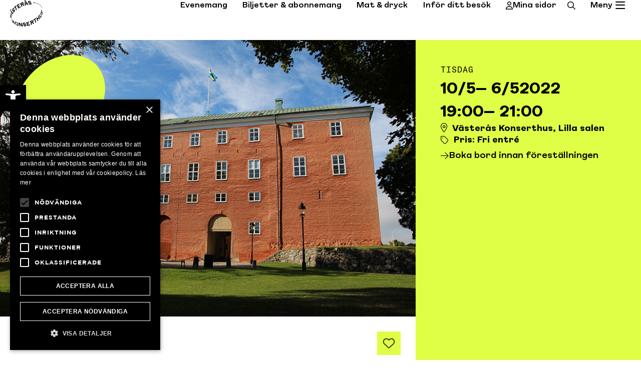

--- FILE ---
content_type: text/html; charset=UTF-8
request_url: https://vastmanlandsmusiken.se/event/30041-copy-3/
body_size: 35289
content:
<!doctype html>
<html lang="sv-SE">
<head>
	<meta charset="UTF-8">
	<meta name="viewport" content="width=device-width, initial-scale=1">
	<link rel="profile" href="https://gmpg.org/xfn/11">
	<title>Studenter från Musik- och operahögskolan vid Mälardalens universitet ger Examenskonserter - Västmanlandsmusiken</title>

<!-- Google Tag Manager for WordPress by gtm4wp.com -->
<script data-cfasync="false" data-pagespeed-no-defer>
	var gtm4wp_datalayer_name = "dataLayer";
	var dataLayer = dataLayer || [];
</script>
<!-- End Google Tag Manager for WordPress by gtm4wp.com -->
<!-- The SEO Framework av Sybre Waaijer -->
<meta name="robots" content="max-snippet:-1,max-image-preview:standard,max-video-preview:-1" />
<link rel="canonical" href="https://vastmanlandsmusiken.se/event/30041-copy-3/" />
<meta property="og:type" content="article" />
<meta property="og:locale" content="sv_SE" />
<meta property="og:site_name" content="Västmanlandsmusiken" />
<meta property="og:title" content="Studenter från Musik- och operahögskolan vid Mälardalens universitet ger Examenskonserter" />
<meta property="og:url" content="https://vastmanlandsmusiken.se/event/30041-copy-3/" />
<meta property="og:image" content="https://vastmanlandsmusiken.se/wp-content/uploads/2021/12/220506_mdh-examenskonserter-.jpg" />
<meta property="og:image:width" content="851" />
<meta property="og:image:height" content="567" />
<meta property="article:published_time" content="2021-12-07T13:26:01+00:00" />
<meta property="article:modified_time" content="2022-04-12T09:16:00+00:00" />
<meta name="twitter:card" content="summary_large_image" />
<meta name="twitter:title" content="Studenter från Musik- och operahögskolan vid Mälardalens universitet ger Examenskonserter" />
<meta name="twitter:image" content="https://vastmanlandsmusiken.se/wp-content/uploads/2021/12/220506_mdh-examenskonserter-.jpg" />
<meta name="google-site-verification" content="X17_uFeV35p1RNXXFjyvAZ56vsK5ejiGCsu0-VJPiMk" />
<script type="application/ld+json">{"@context":"https://schema.org","@graph":[{"@type":"WebSite","@id":"https://vastmanlandsmusiken.se/#/schema/WebSite","url":"https://vastmanlandsmusiken.se/","name":"Västmanlandsmusiken","description":"Musik & dans var du än bor.","inLanguage":"sv-SE","potentialAction":{"@type":"SearchAction","target":{"@type":"EntryPoint","urlTemplate":"https://vastmanlandsmusiken.se/search/{search_term_string}/"},"query-input":"required name=search_term_string"},"publisher":{"@type":"Organization","@id":"https://vastmanlandsmusiken.se/#/schema/Organization","name":"Västmanlandsmusiken","url":"https://vastmanlandsmusiken.se/","logo":{"@type":"ImageObject","url":"https://vastmanlandsmusiken.se/wp-content/uploads/2020/11/vmu-site-logo.png","contentUrl":"https://vastmanlandsmusiken.se/wp-content/uploads/2020/11/vmu-site-logo.png","width":350,"height":100}}},{"@type":"WebPage","@id":"https://vastmanlandsmusiken.se/event/30041-copy-3/","url":"https://vastmanlandsmusiken.se/event/30041-copy-3/","name":"Studenter från Musik- och operahögskolan vid Mälardalens universitet ger Examenskonserter - Västmanlandsmusiken","inLanguage":"sv-SE","isPartOf":{"@id":"https://vastmanlandsmusiken.se/#/schema/WebSite"},"breadcrumb":{"@type":"BreadcrumbList","@id":"https://vastmanlandsmusiken.se/#/schema/BreadcrumbList","itemListElement":[{"@type":"ListItem","position":1,"item":"https://vastmanlandsmusiken.se/","name":"Västmanlandsmusiken"},{"@type":"ListItem","position":2,"item":"https://vastmanlandsmusiken.se/event/","name":"Arkiv: Event"},{"@type":"ListItem","position":3,"item":"https://vastmanlandsmusiken.se/scen/lilla-salen/","name":"Scen: Lilla Salen"},{"@type":"ListItem","position":4,"name":"Studenter från Musik- och operahögskolan vid Mälardalens universitet ger Examenskonserter"}]},"potentialAction":{"@type":"ReadAction","target":"https://vastmanlandsmusiken.se/event/30041-copy-3/"},"datePublished":"2021-12-07T13:26:01+00:00","dateModified":"2022-04-12T09:16:00+00:00"}]}</script>
<!-- / The SEO Framework av Sybre Waaijer | 4.22ms meta | 0.81ms boot -->

<link rel='dns-prefetch' href='//cdnjs.cloudflare.com' />
<link rel="alternate" type="application/rss+xml" title="Västmanlandsmusiken &raquo; Webbflöde" href="https://vastmanlandsmusiken.se/feed/" />
<link rel="alternate" type="application/rss+xml" title="Västmanlandsmusiken &raquo; Kommentarsflöde" href="https://vastmanlandsmusiken.se/comments/feed/" />
<link rel="alternate" title="oEmbed (JSON)" type="application/json+oembed" href="https://vastmanlandsmusiken.se/wp-json/oembed/1.0/embed?url=https%3A%2F%2Fvastmanlandsmusiken.se%2Fevent%2F30041-copy-3%2F" />
<link rel="alternate" title="oEmbed (XML)" type="text/xml+oembed" href="https://vastmanlandsmusiken.se/wp-json/oembed/1.0/embed?url=https%3A%2F%2Fvastmanlandsmusiken.se%2Fevent%2F30041-copy-3%2F&#038;format=xml" />
<style id='wp-img-auto-sizes-contain-inline-css'>
img:is([sizes=auto i],[sizes^="auto," i]){contain-intrinsic-size:3000px 1500px}
/*# sourceURL=wp-img-auto-sizes-contain-inline-css */
</style>

<link rel='stylesheet' id='jet-engine-frontend-css' href='https://vastmanlandsmusiken.se/wp-content/plugins/jet-engine/assets/css/frontend.css?ver=3.8.2.1' media='all' />
<style id='global-styles-inline-css'>
:root{--wp--preset--aspect-ratio--square: 1;--wp--preset--aspect-ratio--4-3: 4/3;--wp--preset--aspect-ratio--3-4: 3/4;--wp--preset--aspect-ratio--3-2: 3/2;--wp--preset--aspect-ratio--2-3: 2/3;--wp--preset--aspect-ratio--16-9: 16/9;--wp--preset--aspect-ratio--9-16: 9/16;--wp--preset--color--black: #000000;--wp--preset--color--cyan-bluish-gray: #abb8c3;--wp--preset--color--white: #ffffff;--wp--preset--color--pale-pink: #f78da7;--wp--preset--color--vivid-red: #cf2e2e;--wp--preset--color--luminous-vivid-orange: #ff6900;--wp--preset--color--luminous-vivid-amber: #fcb900;--wp--preset--color--light-green-cyan: #7bdcb5;--wp--preset--color--vivid-green-cyan: #00d084;--wp--preset--color--pale-cyan-blue: #8ed1fc;--wp--preset--color--vivid-cyan-blue: #0693e3;--wp--preset--color--vivid-purple: #9b51e0;--wp--preset--gradient--vivid-cyan-blue-to-vivid-purple: linear-gradient(135deg,rgb(6,147,227) 0%,rgb(155,81,224) 100%);--wp--preset--gradient--light-green-cyan-to-vivid-green-cyan: linear-gradient(135deg,rgb(122,220,180) 0%,rgb(0,208,130) 100%);--wp--preset--gradient--luminous-vivid-amber-to-luminous-vivid-orange: linear-gradient(135deg,rgb(252,185,0) 0%,rgb(255,105,0) 100%);--wp--preset--gradient--luminous-vivid-orange-to-vivid-red: linear-gradient(135deg,rgb(255,105,0) 0%,rgb(207,46,46) 100%);--wp--preset--gradient--very-light-gray-to-cyan-bluish-gray: linear-gradient(135deg,rgb(238,238,238) 0%,rgb(169,184,195) 100%);--wp--preset--gradient--cool-to-warm-spectrum: linear-gradient(135deg,rgb(74,234,220) 0%,rgb(151,120,209) 20%,rgb(207,42,186) 40%,rgb(238,44,130) 60%,rgb(251,105,98) 80%,rgb(254,248,76) 100%);--wp--preset--gradient--blush-light-purple: linear-gradient(135deg,rgb(255,206,236) 0%,rgb(152,150,240) 100%);--wp--preset--gradient--blush-bordeaux: linear-gradient(135deg,rgb(254,205,165) 0%,rgb(254,45,45) 50%,rgb(107,0,62) 100%);--wp--preset--gradient--luminous-dusk: linear-gradient(135deg,rgb(255,203,112) 0%,rgb(199,81,192) 50%,rgb(65,88,208) 100%);--wp--preset--gradient--pale-ocean: linear-gradient(135deg,rgb(255,245,203) 0%,rgb(182,227,212) 50%,rgb(51,167,181) 100%);--wp--preset--gradient--electric-grass: linear-gradient(135deg,rgb(202,248,128) 0%,rgb(113,206,126) 100%);--wp--preset--gradient--midnight: linear-gradient(135deg,rgb(2,3,129) 0%,rgb(40,116,252) 100%);--wp--preset--font-size--small: 13px;--wp--preset--font-size--medium: 20px;--wp--preset--font-size--large: 36px;--wp--preset--font-size--x-large: 42px;--wp--preset--spacing--20: 0.44rem;--wp--preset--spacing--30: 0.67rem;--wp--preset--spacing--40: 1rem;--wp--preset--spacing--50: 1.5rem;--wp--preset--spacing--60: 2.25rem;--wp--preset--spacing--70: 3.38rem;--wp--preset--spacing--80: 5.06rem;--wp--preset--shadow--natural: 6px 6px 9px rgba(0, 0, 0, 0.2);--wp--preset--shadow--deep: 12px 12px 50px rgba(0, 0, 0, 0.4);--wp--preset--shadow--sharp: 6px 6px 0px rgba(0, 0, 0, 0.2);--wp--preset--shadow--outlined: 6px 6px 0px -3px rgb(255, 255, 255), 6px 6px rgb(0, 0, 0);--wp--preset--shadow--crisp: 6px 6px 0px rgb(0, 0, 0);}:root { --wp--style--global--content-size: 800px;--wp--style--global--wide-size: 1200px; }:where(body) { margin: 0; }.wp-site-blocks > .alignleft { float: left; margin-right: 2em; }.wp-site-blocks > .alignright { float: right; margin-left: 2em; }.wp-site-blocks > .aligncenter { justify-content: center; margin-left: auto; margin-right: auto; }:where(.wp-site-blocks) > * { margin-block-start: 24px; margin-block-end: 0; }:where(.wp-site-blocks) > :first-child { margin-block-start: 0; }:where(.wp-site-blocks) > :last-child { margin-block-end: 0; }:root { --wp--style--block-gap: 24px; }:root :where(.is-layout-flow) > :first-child{margin-block-start: 0;}:root :where(.is-layout-flow) > :last-child{margin-block-end: 0;}:root :where(.is-layout-flow) > *{margin-block-start: 24px;margin-block-end: 0;}:root :where(.is-layout-constrained) > :first-child{margin-block-start: 0;}:root :where(.is-layout-constrained) > :last-child{margin-block-end: 0;}:root :where(.is-layout-constrained) > *{margin-block-start: 24px;margin-block-end: 0;}:root :where(.is-layout-flex){gap: 24px;}:root :where(.is-layout-grid){gap: 24px;}.is-layout-flow > .alignleft{float: left;margin-inline-start: 0;margin-inline-end: 2em;}.is-layout-flow > .alignright{float: right;margin-inline-start: 2em;margin-inline-end: 0;}.is-layout-flow > .aligncenter{margin-left: auto !important;margin-right: auto !important;}.is-layout-constrained > .alignleft{float: left;margin-inline-start: 0;margin-inline-end: 2em;}.is-layout-constrained > .alignright{float: right;margin-inline-start: 2em;margin-inline-end: 0;}.is-layout-constrained > .aligncenter{margin-left: auto !important;margin-right: auto !important;}.is-layout-constrained > :where(:not(.alignleft):not(.alignright):not(.alignfull)){max-width: var(--wp--style--global--content-size);margin-left: auto !important;margin-right: auto !important;}.is-layout-constrained > .alignwide{max-width: var(--wp--style--global--wide-size);}body .is-layout-flex{display: flex;}.is-layout-flex{flex-wrap: wrap;align-items: center;}.is-layout-flex > :is(*, div){margin: 0;}body .is-layout-grid{display: grid;}.is-layout-grid > :is(*, div){margin: 0;}body{padding-top: 0px;padding-right: 0px;padding-bottom: 0px;padding-left: 0px;}a:where(:not(.wp-element-button)){text-decoration: underline;}:root :where(.wp-element-button, .wp-block-button__link){background-color: #32373c;border-width: 0;color: #fff;font-family: inherit;font-size: inherit;font-style: inherit;font-weight: inherit;letter-spacing: inherit;line-height: inherit;padding-top: calc(0.667em + 2px);padding-right: calc(1.333em + 2px);padding-bottom: calc(0.667em + 2px);padding-left: calc(1.333em + 2px);text-decoration: none;text-transform: inherit;}.has-black-color{color: var(--wp--preset--color--black) !important;}.has-cyan-bluish-gray-color{color: var(--wp--preset--color--cyan-bluish-gray) !important;}.has-white-color{color: var(--wp--preset--color--white) !important;}.has-pale-pink-color{color: var(--wp--preset--color--pale-pink) !important;}.has-vivid-red-color{color: var(--wp--preset--color--vivid-red) !important;}.has-luminous-vivid-orange-color{color: var(--wp--preset--color--luminous-vivid-orange) !important;}.has-luminous-vivid-amber-color{color: var(--wp--preset--color--luminous-vivid-amber) !important;}.has-light-green-cyan-color{color: var(--wp--preset--color--light-green-cyan) !important;}.has-vivid-green-cyan-color{color: var(--wp--preset--color--vivid-green-cyan) !important;}.has-pale-cyan-blue-color{color: var(--wp--preset--color--pale-cyan-blue) !important;}.has-vivid-cyan-blue-color{color: var(--wp--preset--color--vivid-cyan-blue) !important;}.has-vivid-purple-color{color: var(--wp--preset--color--vivid-purple) !important;}.has-black-background-color{background-color: var(--wp--preset--color--black) !important;}.has-cyan-bluish-gray-background-color{background-color: var(--wp--preset--color--cyan-bluish-gray) !important;}.has-white-background-color{background-color: var(--wp--preset--color--white) !important;}.has-pale-pink-background-color{background-color: var(--wp--preset--color--pale-pink) !important;}.has-vivid-red-background-color{background-color: var(--wp--preset--color--vivid-red) !important;}.has-luminous-vivid-orange-background-color{background-color: var(--wp--preset--color--luminous-vivid-orange) !important;}.has-luminous-vivid-amber-background-color{background-color: var(--wp--preset--color--luminous-vivid-amber) !important;}.has-light-green-cyan-background-color{background-color: var(--wp--preset--color--light-green-cyan) !important;}.has-vivid-green-cyan-background-color{background-color: var(--wp--preset--color--vivid-green-cyan) !important;}.has-pale-cyan-blue-background-color{background-color: var(--wp--preset--color--pale-cyan-blue) !important;}.has-vivid-cyan-blue-background-color{background-color: var(--wp--preset--color--vivid-cyan-blue) !important;}.has-vivid-purple-background-color{background-color: var(--wp--preset--color--vivid-purple) !important;}.has-black-border-color{border-color: var(--wp--preset--color--black) !important;}.has-cyan-bluish-gray-border-color{border-color: var(--wp--preset--color--cyan-bluish-gray) !important;}.has-white-border-color{border-color: var(--wp--preset--color--white) !important;}.has-pale-pink-border-color{border-color: var(--wp--preset--color--pale-pink) !important;}.has-vivid-red-border-color{border-color: var(--wp--preset--color--vivid-red) !important;}.has-luminous-vivid-orange-border-color{border-color: var(--wp--preset--color--luminous-vivid-orange) !important;}.has-luminous-vivid-amber-border-color{border-color: var(--wp--preset--color--luminous-vivid-amber) !important;}.has-light-green-cyan-border-color{border-color: var(--wp--preset--color--light-green-cyan) !important;}.has-vivid-green-cyan-border-color{border-color: var(--wp--preset--color--vivid-green-cyan) !important;}.has-pale-cyan-blue-border-color{border-color: var(--wp--preset--color--pale-cyan-blue) !important;}.has-vivid-cyan-blue-border-color{border-color: var(--wp--preset--color--vivid-cyan-blue) !important;}.has-vivid-purple-border-color{border-color: var(--wp--preset--color--vivid-purple) !important;}.has-vivid-cyan-blue-to-vivid-purple-gradient-background{background: var(--wp--preset--gradient--vivid-cyan-blue-to-vivid-purple) !important;}.has-light-green-cyan-to-vivid-green-cyan-gradient-background{background: var(--wp--preset--gradient--light-green-cyan-to-vivid-green-cyan) !important;}.has-luminous-vivid-amber-to-luminous-vivid-orange-gradient-background{background: var(--wp--preset--gradient--luminous-vivid-amber-to-luminous-vivid-orange) !important;}.has-luminous-vivid-orange-to-vivid-red-gradient-background{background: var(--wp--preset--gradient--luminous-vivid-orange-to-vivid-red) !important;}.has-very-light-gray-to-cyan-bluish-gray-gradient-background{background: var(--wp--preset--gradient--very-light-gray-to-cyan-bluish-gray) !important;}.has-cool-to-warm-spectrum-gradient-background{background: var(--wp--preset--gradient--cool-to-warm-spectrum) !important;}.has-blush-light-purple-gradient-background{background: var(--wp--preset--gradient--blush-light-purple) !important;}.has-blush-bordeaux-gradient-background{background: var(--wp--preset--gradient--blush-bordeaux) !important;}.has-luminous-dusk-gradient-background{background: var(--wp--preset--gradient--luminous-dusk) !important;}.has-pale-ocean-gradient-background{background: var(--wp--preset--gradient--pale-ocean) !important;}.has-electric-grass-gradient-background{background: var(--wp--preset--gradient--electric-grass) !important;}.has-midnight-gradient-background{background: var(--wp--preset--gradient--midnight) !important;}.has-small-font-size{font-size: var(--wp--preset--font-size--small) !important;}.has-medium-font-size{font-size: var(--wp--preset--font-size--medium) !important;}.has-large-font-size{font-size: var(--wp--preset--font-size--large) !important;}.has-x-large-font-size{font-size: var(--wp--preset--font-size--x-large) !important;}
:root :where(.wp-block-pullquote){font-size: 1.5em;line-height: 1.6;}
/*# sourceURL=global-styles-inline-css */
</style>
<link rel='stylesheet' id='pafe-extension-style-css' href='https://vastmanlandsmusiken.se/wp-content/plugins/piotnet-addons-for-elementor-pro/assets/css/minify/extension.min.css?ver=7.1.68' media='all' />
<link rel='stylesheet' id='haus-site-widgets-event-css' href='https://vastmanlandsmusiken.se/wp-content/plugins/site-widgets//dist/event.css?ver=2' media='all' />
<link rel='stylesheet' id='haus-site-widgets-member-css' href='https://vastmanlandsmusiken.se/wp-content/plugins/site-widgets//dist/member.css?ver=2' media='all' />
<link rel='stylesheet' id='picker-css' href='https://vastmanlandsmusiken.se/wp-content/plugins/site-widgets//dist/default.css?ver=2' media='all' />
<link rel='stylesheet' id='picker-date-css' href='https://vastmanlandsmusiken.se/wp-content/plugins/site-widgets//dist/default.date.css?ver=2' media='all' />
<link rel='stylesheet' id='pojo-a11y-css' href='https://vastmanlandsmusiken.se/wp-content/plugins/pojo-accessibility/modules/legacy/assets/css/style.min.css?ver=1.0.0' media='all' />
<link rel='stylesheet' id='hello-elementor-css' href='https://vastmanlandsmusiken.se/wp-content/themes/hello-elementor/assets/css/reset.css?ver=3.4.5' media='all' />
<link rel='stylesheet' id='hello-elementor-theme-style-css' href='https://vastmanlandsmusiken.se/wp-content/themes/hello-elementor/assets/css/theme.css?ver=3.4.5' media='all' />
<link rel='stylesheet' id='hello-elementor-header-footer-css' href='https://vastmanlandsmusiken.se/wp-content/themes/hello-elementor/assets/css/header-footer.css?ver=3.4.5' media='all' />
<link rel='stylesheet' id='jet-fb-option-field-select-css' href='https://vastmanlandsmusiken.se/wp-content/plugins/jetformbuilder/modules/option-field/assets/build/select.css?ver=0edd78a6f12e2b918b82' media='all' />
<link rel='stylesheet' id='jet-fb-option-field-checkbox-css' href='https://vastmanlandsmusiken.se/wp-content/plugins/jetformbuilder/modules/option-field/assets/build/checkbox.css?ver=6e25adbbae5a5d1bb65e' media='all' />
<link rel='stylesheet' id='jet-fb-option-field-radio-css' href='https://vastmanlandsmusiken.se/wp-content/plugins/jetformbuilder/modules/option-field/assets/build/radio.css?ver=7c6d0d4d7df91e6bd6a4' media='all' />
<link rel='stylesheet' id='jet-fb-advanced-choices-css' href='https://vastmanlandsmusiken.se/wp-content/plugins/jetformbuilder/modules/advanced-choices/assets/build/main.css?ver=ca05550a7cac3b9b55a3' media='all' />
<link rel='stylesheet' id='jet-fb-wysiwyg-css' href='https://vastmanlandsmusiken.se/wp-content/plugins/jetformbuilder/modules/wysiwyg/assets/build/wysiwyg.css?ver=5a4d16fb6d7a94700261' media='all' />
<link rel='stylesheet' id='jet-fb-switcher-css' href='https://vastmanlandsmusiken.se/wp-content/plugins/jetformbuilder/modules/switcher/assets/build/switcher.css?ver=06c887a8b9195e5a119d' media='all' />
<link rel='stylesheet' id='elementor-frontend-css' href='https://vastmanlandsmusiken.se/wp-content/plugins/elementor/assets/css/frontend.min.css?ver=3.34.1' media='all' />
<style id='elementor-frontend-inline-css'>
.elementor-52113 .elementor-element.elementor-element-b6a54f1:not(.elementor-motion-effects-element-type-background), .elementor-52113 .elementor-element.elementor-element-b6a54f1 > .elementor-motion-effects-container > .elementor-motion-effects-layer{background-image:url("https://vastmanlandsmusiken.se/wp-content/uploads/2024/04/adobestock_323297440_laxtartar.jpg");}
/*# sourceURL=elementor-frontend-inline-css */
</style>
<link rel='stylesheet' id='widget-image-css' href='https://vastmanlandsmusiken.se/wp-content/plugins/elementor/assets/css/widget-image.min.css?ver=3.34.1' media='all' />
<link rel='stylesheet' id='widget-icon-list-css' href='https://vastmanlandsmusiken.se/wp-content/plugins/elementor/assets/css/widget-icon-list.min.css?ver=3.34.1' media='all' />
<link rel='stylesheet' id='widget-nav-menu-css' href='https://vastmanlandsmusiken.se/wp-content/plugins/elementor-pro/assets/css/widget-nav-menu.min.css?ver=3.34.0' media='all' />
<link rel='stylesheet' id='e-animation-fadeIn-css' href='https://vastmanlandsmusiken.se/wp-content/plugins/elementor/assets/lib/animations/styles/fadeIn.min.css?ver=3.34.1' media='all' />
<link rel='stylesheet' id='widget-mega-menu-css' href='https://vastmanlandsmusiken.se/wp-content/plugins/elementor-pro/assets/css/widget-mega-menu.min.css?ver=3.34.0' media='all' />
<link rel='stylesheet' id='e-sticky-css' href='https://vastmanlandsmusiken.se/wp-content/plugins/elementor-pro/assets/css/modules/sticky.min.css?ver=3.34.0' media='all' />
<link rel='stylesheet' id='swiper-css' href='https://vastmanlandsmusiken.se/wp-content/plugins/elementor/assets/lib/swiper/v8/css/swiper.min.css?ver=8.4.5' media='all' />
<link rel='stylesheet' id='e-swiper-css' href='https://vastmanlandsmusiken.se/wp-content/plugins/elementor/assets/css/conditionals/e-swiper.min.css?ver=3.34.1' media='all' />
<link rel='stylesheet' id='widget-social-icons-css' href='https://vastmanlandsmusiken.se/wp-content/plugins/elementor/assets/css/widget-social-icons.min.css?ver=3.34.1' media='all' />
<link rel='stylesheet' id='e-apple-webkit-css' href='https://vastmanlandsmusiken.se/wp-content/plugins/elementor/assets/css/conditionals/apple-webkit.min.css?ver=3.34.1' media='all' />
<link rel='stylesheet' id='widget-heading-css' href='https://vastmanlandsmusiken.se/wp-content/plugins/elementor/assets/css/widget-heading.min.css?ver=3.34.1' media='all' />
<link rel='stylesheet' id='jet-elements-css' href='https://vastmanlandsmusiken.se/wp-content/plugins/jet-elements/assets/css/jet-elements.css?ver=2.7.12.3' media='all' />
<link rel='stylesheet' id='jet-video-css' href='https://vastmanlandsmusiken.se/wp-content/plugins/jet-elements/assets/css/addons/jet-video.css?ver=2.7.12.3' media='all' />
<link rel='stylesheet' id='widget-spacer-css' href='https://vastmanlandsmusiken.se/wp-content/plugins/elementor/assets/css/widget-spacer.min.css?ver=3.34.1' media='all' />
<link rel='stylesheet' id='widget-share-buttons-css' href='https://vastmanlandsmusiken.se/wp-content/plugins/elementor-pro/assets/css/widget-share-buttons.min.css?ver=3.34.0' media='all' />
<link rel='stylesheet' id='widget-image-carousel-css' href='https://vastmanlandsmusiken.se/wp-content/plugins/elementor/assets/css/widget-image-carousel.min.css?ver=3.34.1' media='all' />
<link rel='stylesheet' id='e-popup-css' href='https://vastmanlandsmusiken.se/wp-content/plugins/elementor-pro/assets/css/conditionals/popup.min.css?ver=3.34.0' media='all' />
<link rel='stylesheet' id='widget-nested-accordion-css' href='https://vastmanlandsmusiken.se/wp-content/plugins/elementor/assets/css/widget-nested-accordion.min.css?ver=3.34.1' media='all' />
<link rel='stylesheet' id='jet-blocks-css' href='https://vastmanlandsmusiken.se/wp-content/uploads/elementor/css/custom-jet-blocks.css?ver=1.3.22' media='all' />
<link rel='stylesheet' id='elementor-icons-css' href='https://vastmanlandsmusiken.se/wp-content/plugins/elementor/assets/lib/eicons/css/elementor-icons.min.css?ver=5.45.0' media='all' />
<link rel='stylesheet' id='elementor-post-20889-css' href='https://vastmanlandsmusiken.se/wp-content/uploads/elementor/css/post-20889.css?ver=1769502218' media='all' />
<link rel='stylesheet' id='jet-form-builder-frontend-css' href='https://vastmanlandsmusiken.se/wp-content/plugins/jetformbuilder/assets/build/frontend/main.css?ver=3.5.6' media='all' />
<link rel='stylesheet' id='jet-blog-css' href='https://vastmanlandsmusiken.se/wp-content/plugins/jet-blog/assets/css/jet-blog.css?ver=2.4.8' media='all' />
<link rel='stylesheet' id='jet-tricks-frontend-css' href='https://vastmanlandsmusiken.se/wp-content/plugins/jet-tricks/assets/css/jet-tricks-frontend.css?ver=1.5.9' media='all' />
<link rel='stylesheet' id='font-awesome-5-all-css' href='https://vastmanlandsmusiken.se/wp-content/plugins/elementor/assets/lib/font-awesome/css/all.min.css?ver=3.34.1' media='all' />
<link rel='stylesheet' id='font-awesome-4-shim-css' href='https://vastmanlandsmusiken.se/wp-content/plugins/elementor/assets/lib/font-awesome/css/v4-shims.min.css?ver=3.34.1' media='all' />
<link rel='stylesheet' id='elementor-post-46371-css' href='https://vastmanlandsmusiken.se/wp-content/uploads/elementor/css/post-46371.css?ver=1769502219' media='all' />
<link rel='stylesheet' id='elementor-post-46398-css' href='https://vastmanlandsmusiken.se/wp-content/uploads/elementor/css/post-46398.css?ver=1769502219' media='all' />
<link rel='stylesheet' id='elementor-post-52113-css' href='https://vastmanlandsmusiken.se/wp-content/uploads/elementor/css/post-52113.css?ver=1769502219' media='all' />
<link rel='stylesheet' id='elementor-post-56200-css' href='https://vastmanlandsmusiken.se/wp-content/uploads/elementor/css/post-56200.css?ver=1769502219' media='all' />
<link rel='stylesheet' id='elementor-post-56184-css' href='https://vastmanlandsmusiken.se/wp-content/uploads/elementor/css/post-56184.css?ver=1769502219' media='all' />
<link rel='stylesheet' id='elementor-post-52151-css' href='https://vastmanlandsmusiken.se/wp-content/uploads/elementor/css/post-52151.css?ver=1769502220' media='all' />
<link rel='stylesheet' id='elementor-post-52164-css' href='https://vastmanlandsmusiken.se/wp-content/uploads/elementor/css/post-52164.css?ver=1769502220' media='all' />
<link rel='stylesheet' id='elementor-post-50363-css' href='https://vastmanlandsmusiken.se/wp-content/uploads/elementor/css/post-50363.css?ver=1769502220' media='all' />
<link rel='stylesheet' id='elementor-post-46555-css' href='https://vastmanlandsmusiken.se/wp-content/uploads/elementor/css/post-46555.css?ver=1769502220' media='all' />
<link rel='stylesheet' id='elementor-post-51621-css' href='https://vastmanlandsmusiken.se/wp-content/uploads/elementor/css/post-51621.css?ver=1769502220' media='all' />
<link rel='stylesheet' id='elementor-post-46590-css' href='https://vastmanlandsmusiken.se/wp-content/uploads/elementor/css/post-46590.css?ver=1769502220' media='all' />
<link rel='stylesheet' id='elementor-post-55906-css' href='https://vastmanlandsmusiken.se/wp-content/uploads/elementor/css/post-55906.css?ver=1769502220' media='all' />
<link rel='stylesheet' id='elementor-post-53898-css' href='https://vastmanlandsmusiken.se/wp-content/uploads/elementor/css/post-53898.css?ver=1769502220' media='all' />
<link rel='stylesheet' id='elementor-post-53886-css' href='https://vastmanlandsmusiken.se/wp-content/uploads/elementor/css/post-53886.css?ver=1769502220' media='all' />
<link rel='stylesheet' id='elementor-post-49686-css' href='https://vastmanlandsmusiken.se/wp-content/uploads/elementor/css/post-49686.css?ver=1769502220' media='all' />
<link rel='stylesheet' id='elementor-post-49666-css' href='https://vastmanlandsmusiken.se/wp-content/uploads/elementor/css/post-49666.css?ver=1769502220' media='all' />
<link rel='stylesheet' id='elementor-post-49641-css' href='https://vastmanlandsmusiken.se/wp-content/uploads/elementor/css/post-49641.css?ver=1769502220' media='all' />
<link rel='stylesheet' id='elementor-post-48291-css' href='https://vastmanlandsmusiken.se/wp-content/uploads/elementor/css/post-48291.css?ver=1769502220' media='all' />
<link rel='stylesheet' id='elementor-post-46285-css' href='https://vastmanlandsmusiken.se/wp-content/uploads/elementor/css/post-46285.css?ver=1769502220' media='all' />
<link rel='stylesheet' id='webien-setup-css' href='https://vastmanlandsmusiken.se/wp-content/plugins/webien-plugin/dist/style.css?ver=0.7.9.2' media='all' />
<script src="https://vastmanlandsmusiken.se/wp-includes/js/jquery/jquery.min.js?ver=3.7.1" id="jquery-core-js"></script>
<script src="https://vastmanlandsmusiken.se/wp-includes/js/jquery/jquery-migrate.min.js?ver=3.4.1" id="jquery-migrate-js"></script>
<script src="https://vastmanlandsmusiken.se/wp-content/plugins/piotnet-addons-for-elementor-pro/assets/js/minify/extension.min.js?ver=7.1.68" id="pafe-extension-js"></script>
<script src="https://cdnjs.cloudflare.com/ajax/libs/vue/2.6.10/vue.min.js?ver=6.9" id="vue-js"></script>
<script id="haus-site-widgets-js-extra">
var haus_ajax_object = {"ajax_url":"https://vastmanlandsmusiken.se/wp-admin/admin-ajax.php"};
//# sourceURL=haus-site-widgets-js-extra
</script>
<script src="https://vastmanlandsmusiken.se/wp-content/plugins/site-widgets//dist/scripts.js?ver=2" id="haus-site-widgets-js"></script>
<script src="https://vastmanlandsmusiken.se/wp-content/plugins/elementor/assets/lib/font-awesome/js/v4-shims.min.js?ver=3.34.1" id="font-awesome-4-shim-js"></script>
<link rel="https://api.w.org/" href="https://vastmanlandsmusiken.se/wp-json/" /><link rel="alternate" title="JSON" type="application/json" href="https://vastmanlandsmusiken.se/wp-json/wp/v2/event/30049" /><link rel="EditURI" type="application/rsd+xml" title="RSD" href="https://vastmanlandsmusiken.se/xmlrpc.php?rsd" />

<!-- Google Tag Manager for WordPress by gtm4wp.com -->
<!-- GTM Container placement set to footer -->
<script data-cfasync="false" data-pagespeed-no-defer>
	var dataLayer_content = {"pagePostType":"event","pagePostType2":"single-event","pagePostAuthor":"Madelene Ulfberg"};
	dataLayer.push( dataLayer_content );
</script>
<script data-cfasync="false" data-pagespeed-no-defer>
(function(w,d,s,l,i){w[l]=w[l]||[];w[l].push({'gtm.start':
new Date().getTime(),event:'gtm.js'});var f=d.getElementsByTagName(s)[0],
j=d.createElement(s),dl=l!='dataLayer'?'&l='+l:'';j.async=true;j.src=
'//www.googletagmanager.com/gtm.js?id='+i+dl;f.parentNode.insertBefore(j,f);
})(window,document,'script','dataLayer','GTM-KW6X7P6');
</script>
<script data-cfasync="false" data-pagespeed-no-defer>
(function(w,d,s,l,i){w[l]=w[l]||[];w[l].push({'gtm.start':
new Date().getTime(),event:'gtm.js'});var f=d.getElementsByTagName(s)[0],
j=d.createElement(s),dl=l!='dataLayer'?'&l='+l:'';j.async=true;j.src=
'//www.googletagmanager.com/gtm.js?id='+i+dl;f.parentNode.insertBefore(j,f);
})(window,document,'script','dataLayer','GTM-TJ6LQ8D');
</script>
<!-- End Google Tag Manager for WordPress by gtm4wp.com --><style type="text/css">
#pojo-a11y-toolbar .pojo-a11y-toolbar-toggle a{ background-color: #000000;	color: #ffffff;}
#pojo-a11y-toolbar .pojo-a11y-toolbar-overlay, #pojo-a11y-toolbar .pojo-a11y-toolbar-overlay ul.pojo-a11y-toolbar-items.pojo-a11y-links{ border-color: #000000;}
body.pojo-a11y-focusable a:focus{ outline-style: solid !important;	outline-width: 1px !important;	outline-color: #ffffff !important;}
#pojo-a11y-toolbar{ top: 170px !important;}
#pojo-a11y-toolbar .pojo-a11y-toolbar-overlay{ background-color: #ffffff;}
#pojo-a11y-toolbar .pojo-a11y-toolbar-overlay ul.pojo-a11y-toolbar-items li.pojo-a11y-toolbar-item a, #pojo-a11y-toolbar .pojo-a11y-toolbar-overlay p.pojo-a11y-toolbar-title{ color: #000000;}
#pojo-a11y-toolbar .pojo-a11y-toolbar-overlay ul.pojo-a11y-toolbar-items li.pojo-a11y-toolbar-item a.active{ background-color: #000000;	color: #ffffff;}
@media (max-width: 767px) { #pojo-a11y-toolbar { top: 180px !important; } }</style><meta name="generator" content="Elementor 3.34.1; settings: css_print_method-external, google_font-enabled, font_display-auto">
<meta name="facebook-domain-verification" content="kzib6dakhkrq8ocm4hvcy1zpa392e2" />
<script type='text/javascript'>
(function (d) {
var apc = d.createElement('script'), fs;
apc.type = 'text/javascript';
apc.charset = 'UTF-8';
apc.async = true;
apc.src = 'https://static.ws.apsis.one/live/p/2313/31d5e548.js';
fs = d.getElementsByTagName('script')[0];
fs.parentNode.insertBefore(apc, fs);
})(document);
</script>
<script type="text/javascript" charset="UTF-8" src="//cdn.cookie-script.com/s/1556ee5c594fe84721a09f2cd8956d59.js"></script>
<style>.elementor-button {}@media screen and (min-width: 768px) {.elementor-button {} }.webien-vksvart .elementor-button {cursor: pointer;font-family: "FKT Ashmore", Sans-serif !important;
font-size: 1.125rem !important;
font-weight: 600 !important;
line-height: 1.3em !important;
text-transform: initial !important;
letter-spacing: 0 !important;
border-style: none !important;
border-width: 0 !important;
color: #ffffff !important;
background-color: #000000 !important;
border-radius: 0 !important;
padding: 16px 20px !important;}@media screen and (min-width: 768px) {.webien-vksvart .elementor-button {}}.webien-vksvart .elementor-button:hover,.webien-vksvart .elementor-button:active,.webien-vksvart .elementor-button:focus {background-color: #252525 !important;}@media screen and (min-width: 768px) {.webien-vksvart .elementor-button:hover,.webien-vksvart .elementor-button:active,.webien-vksvart .elementor-button:focus {}}.webien-vkgul .elementor-button {cursor: pointer;font-family: "FKT Ashmore", Sans-serif !important;
font-size: 1.125rem !important;
font-weight: 600 !important;
line-height: 1.3em !important;
text-transform: initial !important;
letter-spacing: 0 !important;
border-style: none !important;
border-width: 0 !important;
color: #000000 !important;
background-color: #DFFF46 !important;
border-radius: 0 !important;
padding: 16px 20px !important;}@media screen and (min-width: 768px) {.webien-vkgul .elementor-button {}}.webien-vkgul .elementor-button:hover,.webien-vkgul .elementor-button:active,.webien-vkgul .elementor-button:focus {background-color: #D7F83B !important;}@media screen and (min-width: 768px) {.webien-vkgul .elementor-button:hover,.webien-vkgul .elementor-button:active,.webien-vkgul .elementor-button:focus {}}.webien-vklila .elementor-button {cursor: pointer;font-family: "FKT Ashmore", Sans-serif !important;
font-size: 1.125rem !important;
font-weight: 600 !important;
line-height: 1.3em !important;
text-transform: initial !important;
letter-spacing: 0 !important;
border-style: none !important;
border-width: 0 !important;
color: #000000 !important;
background-color: #AF8CFF !important;
border-radius: 0 !important;
padding: 16px 20px !important;}@media screen and (min-width: 768px) {.webien-vklila .elementor-button {}}.webien-vklila .elementor-button:hover,.webien-vklila .elementor-button:active,.webien-vklila .elementor-button:focus {background-color: #A484EC !important;}@media screen and (min-width: 768px) {.webien-vklila .elementor-button:hover,.webien-vklila .elementor-button:active,.webien-vklila .elementor-button:focus {}}.webien-vkgrn .elementor-button {cursor: pointer;font-family: "FKT Ashmore", Sans-serif !important;
font-size: 1.125rem !important;
font-weight: 600 !important;
line-height: 1.3em !important;
text-transform: initial !important;
letter-spacing: 0 !important;
border-style: none !important;
border-width: 0 !important;
color: #000000 !important;
background-color: #00B978 !important;
border-radius: 0 !important;
padding: 16px 20px !important;}@media screen and (min-width: 768px) {.webien-vkgrn .elementor-button {}}.webien-vkgrn .elementor-button:hover,.webien-vkgrn .elementor-button:active,.webien-vkgrn .elementor-button:focus {background-color: #00AD70 !important;}@media screen and (min-width: 768px) {.webien-vkgrn .elementor-button:hover,.webien-vkgrn .elementor-button:active,.webien-vkgrn .elementor-button:focus {}}.webien-vkbaratexttunn .elementor-button {cursor: pointer;font-family: "FKT Ashmore", Sans-serif !important;
font-size: 1.125rem !important;
font-weight: 600 !important;
line-height: 1em !important;
text-align: left  !important;
text-transform: initial !important;
letter-spacing: 0 !important;
border-style: none !important;
border-width: 0 !important;
border-color: #000000 !important;
color: #000000 !important;
background-color: #FFFFFF00 !important;
border-radius: 0 !important;
padding: 0 !important;}@media screen and (min-width: 768px) {.webien-vkbaratexttunn .elementor-button {}}.webien-vkbaratexttunn .elementor-button:hover,.webien-vkbaratexttunn .elementor-button:active,.webien-vkbaratexttunn .elementor-button:focus {}@media screen and (min-width: 768px) {.webien-vkbaratexttunn .elementor-button:hover,.webien-vkbaratexttunn .elementor-button:active,.webien-vkbaratexttunn .elementor-button:focus {}}.webien-vkbaratextnegativ .elementor-button {cursor: pointer;font-family: "FKT Ashmore", Sans-serif !important;
font-size: 1.125rem !important;
font-weight: 700 !important;
line-height: 1em !important;
text-align: left  !important;
text-transform: initial !important;
letter-spacing: 0 !important;
border-style: solid !important;
border-width: 0 0 1.5px 0 !important;
border-color: #ffffff !important;
color: #ffffff !important;
background-color: #FFFFFF00 !important;
border-radius: 0 !important;
padding: 0 !important;}@media screen and (min-width: 768px) {.webien-vkbaratextnegativ .elementor-button {}}.webien-vkbaratextnegativ .elementor-button:hover,.webien-vkbaratextnegativ .elementor-button:active,.webien-vkbaratextnegativ .elementor-button:focus {}@media screen and (min-width: 768px) {.webien-vkbaratextnegativ .elementor-button:hover,.webien-vkbaratextnegativ .elementor-button:active,.webien-vkbaratextnegativ .elementor-button:focus {}}.webien-vkbaratext .elementor-button {cursor: pointer;font-family: "FKT Ashmore", Sans-serif !important;
font-size: 1.125rem !important;
font-weight: 700 !important;
line-height: 1em !important;
text-align: left  !important;
text-transform: initial !important;
letter-spacing: 0 !important;
border-style: solid !important;
border-width: 0 0 1.5px 0 !important;
border-color: #000000 !important;
color: #000000 !important;
background-color: #FFFFFF00 !important;
border-radius: 0 !important;
padding: 0 !important;}@media screen and (min-width: 768px) {.webien-vkbaratext .elementor-button {}}.webien-vkbaratext .elementor-button:hover,.webien-vkbaratext .elementor-button:active,.webien-vkbaratext .elementor-button:focus {border-color: #000000 !important;
color: #000000 !important;}@media screen and (min-width: 768px) {.webien-vkbaratext .elementor-button:hover,.webien-vkbaratext .elementor-button:active,.webien-vkbaratext .elementor-button:focus {}}.webien-vkbaratextborderlila .elementor-button {cursor: pointer;font-family: "FKT Ashmore", Sans-serif !important;
font-size: 1.125rem !important;
font-weight: 700 !important;
line-height: 1em !important;
text-align: left  !important;
text-transform: initial !important;
letter-spacing: 0 !important;
border-style: solid !important;
border-width: 0 0 1.5px 0 !important;
border-color: #000000 !important;
color: #000000 !important;
background-color: #FFFFFF00 !important;
border-radius: 0 !important;
padding: 0 !important;}@media screen and (min-width: 768px) {.webien-vkbaratextborderlila .elementor-button {}}.webien-vkbaratextborderlila .elementor-button:hover,.webien-vkbaratextborderlila .elementor-button:active,.webien-vkbaratextborderlila .elementor-button:focus {border-color: #AF8CFF !important;
color: #AF8CFF !important;}@media screen and (min-width: 768px) {.webien-vkbaratextborderlila .elementor-button:hover,.webien-vkbaratextborderlila .elementor-button:active,.webien-vkbaratextborderlila .elementor-button:focus {}}.webien-vmuvsbaratextnegativ .elementor-button {cursor: pointer;font-family: "Gotham", Sans-serif !important;
font-size: 1.125rem !important;
font-weight: 700 !important;
line-height: 1em !important;
text-align: left  !important;
text-transform: initial !important;
letter-spacing: 0 !important;
border-style: solid !important;
border-width: 0 0 1.5px 0 !important;
border-color: #ffffff !important;
color: #ffffff !important;
background-color: #FFFFFF00 !important;
border-radius: 0 !important;
padding: 0 !important;}@media screen and (min-width: 768px) {.webien-vmuvsbaratextnegativ .elementor-button {}}.webien-vmuvsbaratextnegativ .elementor-button:hover,.webien-vmuvsbaratextnegativ .elementor-button:active,.webien-vmuvsbaratextnegativ .elementor-button:focus {}@media screen and (min-width: 768px) {.webien-vmuvsbaratextnegativ .elementor-button:hover,.webien-vmuvsbaratextnegativ .elementor-button:active,.webien-vmuvsbaratextnegativ .elementor-button:focus {}}.webien-vmubaratext .elementor-button {cursor: pointer;font-family: "Gotham", Sans-serif !important;
font-size: 1.125rem !important;
font-weight: 700 !important;
line-height: 1em !important;
text-align: left  !important;
text-transform: initial !important;
letter-spacing: 0 !important;
border-style: solid !important;
border-width: 0 0 1.5px 0 !important;
border-color: #36332E !important;
color: #36332E !important;
background-color: #FFFFFF00 !important;
border-radius: 0 !important;
padding: 0 !important;}@media screen and (min-width: 768px) {.webien-vmubaratext .elementor-button {}}.webien-vmubaratext .elementor-button:hover,.webien-vmubaratext .elementor-button:active,.webien-vmubaratext .elementor-button:focus {border-color: #759EB4 !important;
color: #759EB4 !important;}@media screen and (min-width: 768px) {.webien-vmubaratext .elementor-button:hover,.webien-vmubaratext .elementor-button:active,.webien-vmubaratext .elementor-button:focus {}}.webien-vmubl .elementor-button {cursor: pointer;font-family: "Gotham", Sans-serif !important;
font-size: 1.125rem !important;
font-weight: 700 !important;
line-height: 1.3em !important;
text-transform: initial !important;
letter-spacing: 0 !important;
border-style: none !important;
border-width: 0 !important;
color: #ffffff !important;
background-color: #759EB4 !important;
border-radius: 0 !important;
padding: 16px 20px !important;}@media screen and (min-width: 768px) {.webien-vmubl .elementor-button {}}.webien-vmubl .elementor-button:hover,.webien-vmubl .elementor-button:active,.webien-vmubl .elementor-button:focus {color: #304B59 !important;}@media screen and (min-width: 768px) {.webien-vmubl .elementor-button:hover,.webien-vmubl .elementor-button:active,.webien-vmubl .elementor-button:focus {}}.webien-vsbaratext .elementor-button {cursor: pointer;font-family: "Gotham", Sans-serif !important;
font-size: 1.125rem !important;
font-weight: 700 !important;
line-height: 1em !important;
text-align: left  !important;
text-transform: initial !important;
letter-spacing: 0 !important;
border-style: solid !important;
border-width: 0 0 1.5px 0 !important;
border-color: #36332E !important;
color: #36332E !important;
background-color: #FFFFFF00 !important;
border-radius: 0 !important;
padding: 0 !important;}@media screen and (min-width: 768px) {.webien-vsbaratext .elementor-button {}}.webien-vsbaratext .elementor-button:hover,.webien-vsbaratext .elementor-button:active,.webien-vsbaratext .elementor-button:focus {border-color: #E1BE6E !important;
color: #E1BE6E !important;}@media screen and (min-width: 768px) {.webien-vsbaratext .elementor-button:hover,.webien-vsbaratext .elementor-button:active,.webien-vsbaratext .elementor-button:focus {}}.webien-vsgul .elementor-button {cursor: pointer;font-family: "Gotham", Sans-serif !important;
font-size: 1.125rem !important;
font-weight: 700 !important;
line-height: 1.3em !important;
text-transform: initial !important;
letter-spacing: 0 !important;
border-style: none !important;
border-width: 0 !important;
color: #ffffff !important;
background-color: #E1BE6E !important;
border-radius: 0 !important;
padding: 16px 20px !important;}@media screen and (min-width: 768px) {.webien-vsgul .elementor-button {}}.webien-vsgul .elementor-button:hover,.webien-vsgul .elementor-button:active,.webien-vsgul .elementor-button:focus {color: #695935 !important;}@media screen and (min-width: 768px) {.webien-vsgul .elementor-button:hover,.webien-vsgul .elementor-button:active,.webien-vsgul .elementor-button:focus {}}.webien-vmuvsbaratext .elementor-button {cursor: pointer;font-family: "Gotham", Sans-serif !important;
font-size: 1.125rem !important;
font-weight: 700 !important;
line-height: 1em !important;
text-align: left  !important;
text-transform: initial !important;
letter-spacing: 0 !important;
border-style: solid !important;
border-width: 0 0 1.5px 0 !important;
border-color: #000000 !important;
color: #000000 !important;
background-color: #FFFFFF00 !important;
border-radius: 0 !important;
padding: 0 !important;}@media screen and (min-width: 768px) {.webien-vmuvsbaratext .elementor-button {}}.webien-vmuvsbaratext .elementor-button:hover,.webien-vmuvsbaratext .elementor-button:active,.webien-vmuvsbaratext .elementor-button:focus {}@media screen and (min-width: 768px) {.webien-vmuvsbaratext .elementor-button:hover,.webien-vmuvsbaratext .elementor-button:active,.webien-vmuvsbaratext .elementor-button:focus {}}.webien-vsbrandrd .elementor-button {cursor: pointer;font-family: "FKT Ashmore", Sans-serif !important;
font-size: 1.125rem !important;
font-weight: 600 !important;
line-height: 1.3em !important;
text-transform: initial !important;
letter-spacing: 0 !important;
border-style: none !important;
border-width: 0 !important;
color: #000000 !important;
background-color: #F75231 !important;
border-radius: 0 !important;
padding: 16px 20px !important;}@media screen and (min-width: 768px) {.webien-vsbrandrd .elementor-button {}}.webien-vsbrandrd .elementor-button:hover,.webien-vsbrandrd .elementor-button:active,.webien-vsbrandrd .elementor-button:focus {background-color: #E94A2A !important;}@media screen and (min-width: 768px) {.webien-vsbrandrd .elementor-button:hover,.webien-vsbrandrd .elementor-button:active,.webien-vsbrandrd .elementor-button:focus {}}</style>			<style>
				.e-con.e-parent:nth-of-type(n+4):not(.e-lazyloaded):not(.e-no-lazyload),
				.e-con.e-parent:nth-of-type(n+4):not(.e-lazyloaded):not(.e-no-lazyload) * {
					background-image: none !important;
				}
				@media screen and (max-height: 1024px) {
					.e-con.e-parent:nth-of-type(n+3):not(.e-lazyloaded):not(.e-no-lazyload),
					.e-con.e-parent:nth-of-type(n+3):not(.e-lazyloaded):not(.e-no-lazyload) * {
						background-image: none !important;
					}
				}
				@media screen and (max-height: 640px) {
					.e-con.e-parent:nth-of-type(n+2):not(.e-lazyloaded):not(.e-no-lazyload),
					.e-con.e-parent:nth-of-type(n+2):not(.e-lazyloaded):not(.e-no-lazyload) * {
						background-image: none !important;
					}
				}
			</style>
			<link rel="icon" href="https://vastmanlandsmusiken.se/wp-content/uploads/2020/11/vmu-favicon-300x300.png" sizes="32x32" />
<link rel="icon" href="https://vastmanlandsmusiken.se/wp-content/uploads/2020/11/vmu-favicon-300x300.png" sizes="192x192" />
<link rel="apple-touch-icon" href="https://vastmanlandsmusiken.se/wp-content/uploads/2020/11/vmu-favicon-300x300.png" />
<meta name="msapplication-TileImage" content="https://vastmanlandsmusiken.se/wp-content/uploads/2020/11/vmu-favicon-300x300.png" />
<style>@media (max-width:766px) { .pafe-sticky-header-fixed-start-on-mobile { position: fixed !important; top: 0; width: 100%; z-index: 99; } } @media (min-width:767px) and (max-width:1023px) { .pafe-sticky-header-fixed-start-on-tablet { position: fixed !important; top: 0; width: 100%; z-index: 99; } } @media (min-width:1024px) { .pafe-sticky-header-fixed-start-on-desktop { position: fixed !important; top: 0; width: 100%; z-index: 99; } }</style><style>.pswp.pafe-lightbox-modal {display: none;}</style>		<style id="wp-custom-css">
			.cuctom-height-listing-grid .elementor-column-wrap.elementor-element-populated {
	min-height: 276px;
}		</style>
		</head>
<body class="wp-singular event-template-default single single-event postid-30049 wp-custom-logo wp-embed-responsive wp-theme-hello-elementor hello-elementor-default elementor-default elementor-kit-20889 elementor-page-52113">

		<div class="elementor-element elementor-element-jump-to-content elementor-widget elementor-widget-button" data-id="jump-to-content" data-element_type="widget" data-widget_type="button.default">
				<div class="elementor-widget-container">
									<div class="jump-to-content-button elementor-button-wrapper">
					<a title="Till innehåll" class="elementor-button-link elementor-button elementor-button elementor-button-link elementor-size-sm" aria-label="Till innehåll" href="#content">
						<span class="elementor-button-content-wrapper">
									<span class="elementor-button-text">Till innehåll</span>
					</span>
					</a>
				</div>
								</div>
				</div>
		
<a class="skip-link screen-reader-text" href="#content">Hoppa till innehåll</a>

		<header data-elementor-type="header" data-elementor-id="46371" class="elementor elementor-46371 elementor-location-header" data-elementor-post-type="elementor_library">
			<style>
                .elementor-element-215e53c{
                --padding-top: var(--webien-padding-top-default);
                --padding-right: var(--webien-padding-right-default);
                --padding-bottom: var(--webien-padding-bottom-default);
                --padding-left: var(--webien-padding-left-default);
                }
            </style><div class="webien-container-padding-default elementor-element elementor-element-215e53c e-con-full e-flex e-con e-parent" data-id="215e53c" data-element_type="container" data-settings="{&quot;sticky&quot;:&quot;top&quot;,&quot;sticky_effects_offset&quot;:400,&quot;background_background&quot;:&quot;classic&quot;,&quot;sticky_on&quot;:[&quot;desktop&quot;,&quot;tablet&quot;,&quot;mobile&quot;],&quot;sticky_offset&quot;:0,&quot;sticky_anchor_link_offset&quot;:0}">
		<style>
                .elementor-element-8d1c84a{
                --padding-top: var(--webien-padding-top-default);
                --padding-right: var(--webien-padding-right-default);
                --padding-bottom: var(--webien-padding-bottom-default);
                --padding-left: var(--webien-padding-left-default);
                }
            </style><div class="webien-container-padding-default elementor-element elementor-element-8d1c84a e-con-full e-flex e-con e-child" data-id="8d1c84a" data-element_type="container">
				<div class="elementor-element elementor-element-5690b3a scroll-logo elementor-widget elementor-widget-image" data-id="5690b3a" data-element_type="widget" data-widget_type="image.default">
				<div class="elementor-widget-container">
																<a href="https://vastmanlandsmusiken.se/vasteras-konserthus/">
							<img fetchpriority="high" width="815" height="664" src="https://vastmanlandsmusiken.se/wp-content/uploads/2024/06/v_konserthus_logo_sv.png" class="attachment-full size-full wp-image-45997" alt="" srcset="https://vastmanlandsmusiken.se/wp-content/uploads/2024/06/v_konserthus_logo_sv.png 815w, https://vastmanlandsmusiken.se/wp-content/uploads/2024/06/v_konserthus_logo_sv-300x244.png 300w, https://vastmanlandsmusiken.se/wp-content/uploads/2024/06/v_konserthus_logo_sv-768x626.png 768w" sizes="(max-width: 815px) 100vw, 815px" />								</a>
															</div>
				</div>
				</div>
		<style>
                .elementor-element-b9cb0fc{
                --padding-top: var(--webien-padding-top-default);
                --padding-right: var(--webien-padding-right-default);
                --padding-bottom: var(--webien-padding-bottom-default);
                --padding-left: var(--webien-padding-left-default);
                }
            </style><div class="webien-container-padding-default elementor-element elementor-element-b9cb0fc e-con-full e-flex e-con e-child" data-id="b9cb0fc" data-element_type="container">
				<div class="elementor-element elementor-element-ff81b62 menutextcolours elementor-hidden-tablet elementor-hidden-mobile elementor-widget__width-auto e-full_width e-n-menu-layout-horizontal e-n-menu-tablet elementor-widget elementor-widget-n-menu" data-id="ff81b62" data-element_type="widget" data-settings="{&quot;menu_items&quot;:[{&quot;item_title&quot;:&quot;Evenemang&quot;,&quot;_id&quot;:&quot;4ba335a&quot;,&quot;item_dropdown_content&quot;:&quot;&quot;,&quot;__dynamic__&quot;:{&quot;item_link&quot;:&quot;[elementor-tag id=\&quot;689f29d\&quot; name=\&quot;internal-url\&quot; settings=\&quot;%7B%22type%22%3A%22post%22%2C%22post_id%22%3A%2246643%22%7D\&quot;]&quot;},&quot;item_link&quot;:{&quot;url&quot;:&quot;https:\/\/vastmanlandsmusiken.se\/vasteras-konserthus\/evenemang\/&quot;,&quot;is_external&quot;:&quot;&quot;,&quot;nofollow&quot;:&quot;&quot;,&quot;custom_attributes&quot;:&quot;&quot;},&quot;item_icon&quot;:{&quot;value&quot;:&quot;&quot;,&quot;library&quot;:&quot;&quot;},&quot;item_icon_active&quot;:null,&quot;element_id&quot;:&quot;&quot;},{&quot;item_title&quot;:&quot;Biljetter &amp; abonnemang&quot;,&quot;item_dropdown_content&quot;:&quot;&quot;,&quot;__dynamic__&quot;:{&quot;item_link&quot;:&quot;[elementor-tag id=\&quot;689f29d\&quot; name=\&quot;internal-url\&quot; settings=\&quot;%7B%22type%22%3A%22post%22%2C%22post_id%22%3A%2246932%22%7D\&quot;]&quot;},&quot;_id&quot;:&quot;dfaa743&quot;,&quot;item_link&quot;:{&quot;url&quot;:&quot;https:\/\/vastmanlandsmusiken.se\/vasteras-konserthus\/biljetter-abonnemang\/&quot;,&quot;is_external&quot;:&quot;&quot;,&quot;nofollow&quot;:&quot;&quot;,&quot;custom_attributes&quot;:&quot;&quot;},&quot;item_icon&quot;:{&quot;value&quot;:&quot;&quot;,&quot;library&quot;:&quot;&quot;},&quot;item_icon_active&quot;:null,&quot;element_id&quot;:&quot;&quot;},{&quot;item_title&quot;:&quot;Mat &amp; dryck&quot;,&quot;item_dropdown_content&quot;:&quot;&quot;,&quot;__dynamic__&quot;:{&quot;item_link&quot;:&quot;[elementor-tag id=\&quot;689f29d\&quot; name=\&quot;internal-url\&quot; settings=\&quot;%7B%22type%22%3A%22post%22%2C%22post_id%22%3A%2247118%22%7D\&quot;]&quot;},&quot;_id&quot;:&quot;ac303b7&quot;,&quot;item_link&quot;:{&quot;url&quot;:&quot;https:\/\/vastmanlandsmusiken.se\/vasteras-konserthus\/konserthusbistron\/&quot;,&quot;is_external&quot;:&quot;&quot;,&quot;nofollow&quot;:&quot;&quot;,&quot;custom_attributes&quot;:&quot;&quot;},&quot;item_icon&quot;:{&quot;value&quot;:&quot;&quot;,&quot;library&quot;:&quot;&quot;},&quot;item_icon_active&quot;:null,&quot;element_id&quot;:&quot;&quot;},{&quot;item_title&quot;:&quot;Inf\u00f6r ditt bes\u00f6k&quot;,&quot;item_dropdown_content&quot;:&quot;&quot;,&quot;_id&quot;:&quot;f08a97e&quot;,&quot;__dynamic__&quot;:{&quot;item_link&quot;:&quot;[elementor-tag id=\&quot;666de2b\&quot; name=\&quot;internal-url\&quot; settings=\&quot;%7B%22type%22%3A%22post%22%2C%22post_id%22%3A%2246934%22%7D\&quot;]&quot;},&quot;item_link&quot;:{&quot;url&quot;:&quot;https:\/\/vastmanlandsmusiken.se\/vasteras-konserthus\/infor-ditt-besok\/&quot;,&quot;is_external&quot;:&quot;&quot;,&quot;nofollow&quot;:&quot;&quot;,&quot;custom_attributes&quot;:&quot;&quot;},&quot;item_icon&quot;:{&quot;value&quot;:&quot;&quot;,&quot;library&quot;:&quot;&quot;},&quot;item_icon_active&quot;:null,&quot;element_id&quot;:&quot;&quot;},{&quot;item_title&quot;:&quot;Mina sidor&quot;,&quot;item_dropdown_content&quot;:&quot;&quot;,&quot;item_icon&quot;:{&quot;value&quot;:&quot;far fa-user&quot;,&quot;library&quot;:&quot;fa-regular&quot;},&quot;_id&quot;:&quot;c879ca5&quot;,&quot;item_link&quot;:{&quot;url&quot;:&quot;https:\/\/biljett.vastmanlandsmusiken.se\/sv\/login&quot;,&quot;is_external&quot;:&quot;&quot;,&quot;nofollow&quot;:&quot;&quot;,&quot;custom_attributes&quot;:&quot;&quot;},&quot;item_icon_active&quot;:{&quot;value&quot;:&quot;&quot;,&quot;library&quot;:&quot;&quot;},&quot;element_id&quot;:&quot;&quot;},{&quot;item_title&quot;:&quot;&quot;,&quot;item_dropdown_content&quot;:&quot;&quot;,&quot;item_icon&quot;:{&quot;value&quot;:&quot;far fa-search&quot;,&quot;library&quot;:&quot;fa-regular&quot;},&quot;_id&quot;:&quot;68996bd&quot;,&quot;__dynamic__&quot;:{&quot;item_link&quot;:&quot;[elementor-tag id=\&quot;9c8fd74\&quot; name=\&quot;popup\&quot; settings=\&quot;%7B%22popup%22%3A%2246285%22%7D\&quot;]&quot;},&quot;item_link&quot;:{&quot;url&quot;:&quot;#elementor-action%3Aaction%3Dpopup%3Aopen%26settings%3DeyJpZCI6IjQ2Mjg1IiwidG9nZ2xlIjpmYWxzZX0%3D&quot;,&quot;is_external&quot;:&quot;&quot;,&quot;nofollow&quot;:&quot;&quot;,&quot;custom_attributes&quot;:&quot;&quot;},&quot;item_icon_active&quot;:{&quot;value&quot;:&quot;&quot;,&quot;library&quot;:&quot;&quot;},&quot;element_id&quot;:&quot;&quot;},{&quot;item_title&quot;:&quot;Meny&quot;,&quot;item_dropdown_content&quot;:&quot;yes&quot;,&quot;_id&quot;:&quot;52a8e2b&quot;,&quot;item_link&quot;:{&quot;url&quot;:&quot;&quot;,&quot;is_external&quot;:&quot;&quot;,&quot;nofollow&quot;:&quot;&quot;,&quot;custom_attributes&quot;:&quot;&quot;},&quot;item_icon&quot;:{&quot;value&quot;:&quot;&quot;,&quot;library&quot;:&quot;&quot;},&quot;item_icon_active&quot;:null,&quot;element_id&quot;:&quot;&quot;}],&quot;item_position_horizontal&quot;:&quot;end&quot;,&quot;open_animation&quot;:&quot;fadeIn&quot;,&quot;menu_item_title_distance_from_content&quot;:{&quot;unit&quot;:&quot;px&quot;,&quot;size&quot;:28,&quot;sizes&quot;:[]},&quot;open_on&quot;:&quot;click&quot;,&quot;item_position_horizontal_tablet&quot;:&quot;center&quot;,&quot;menu_item_title_distance_from_content_tablet&quot;:{&quot;unit&quot;:&quot;px&quot;,&quot;size&quot;:0,&quot;sizes&quot;:[]},&quot;content_width&quot;:&quot;full_width&quot;,&quot;item_layout&quot;:&quot;horizontal&quot;,&quot;horizontal_scroll&quot;:&quot;disable&quot;,&quot;breakpoint_selector&quot;:&quot;tablet&quot;,&quot;menu_item_title_distance_from_content_mobile&quot;:{&quot;unit&quot;:&quot;px&quot;,&quot;size&quot;:&quot;&quot;,&quot;sizes&quot;:[]}}" data-widget_type="mega-menu.default">
				<div class="elementor-widget-container">
							<nav class="e-n-menu" data-widget-number="267" aria-label="Meny">
					<button class="e-n-menu-toggle" id="menu-toggle-267" aria-haspopup="true" aria-expanded="false" aria-controls="menubar-267" aria-label="Slå på/av meny">
			<span class="e-n-menu-toggle-icon e-open">
				<i class="eicon-menu-bar"></i>			</span>
			<span class="e-n-menu-toggle-icon e-close">
				<i class="eicon-close"></i>			</span>
		</button>
					<div class="e-n-menu-wrapper" id="menubar-267" aria-labelledby="menu-toggle-267">
				<ul class="e-n-menu-heading">
								<li class="e-n-menu-item">
				<div id="e-n-menu-title-2671" class="e-n-menu-title">
					<a class="e-n-menu-title-container e-focus e-link" href="https://vastmanlandsmusiken.se/vasteras-konserthus/evenemang/">												<span class="e-n-menu-title-text">
							Evenemang						</span>
					</a>									</div>
							</li>
					<li class="e-n-menu-item">
				<div id="e-n-menu-title-2672" class="e-n-menu-title">
					<a class="e-n-menu-title-container e-focus e-link" href="https://vastmanlandsmusiken.se/vasteras-konserthus/biljetter-abonnemang/">												<span class="e-n-menu-title-text">
							Biljetter & abonnemang						</span>
					</a>									</div>
							</li>
					<li class="e-n-menu-item">
				<div id="e-n-menu-title-2673" class="e-n-menu-title">
					<a class="e-n-menu-title-container e-focus e-link" href="https://vastmanlandsmusiken.se/vasteras-konserthus/konserthusbistron/">												<span class="e-n-menu-title-text">
							Mat & dryck						</span>
					</a>									</div>
							</li>
					<li class="e-n-menu-item">
				<div id="e-n-menu-title-2674" class="e-n-menu-title">
					<a class="e-n-menu-title-container e-focus e-link" href="https://vastmanlandsmusiken.se/vasteras-konserthus/infor-ditt-besok/">												<span class="e-n-menu-title-text">
							Inför ditt besök						</span>
					</a>									</div>
							</li>
					<li class="e-n-menu-item">
				<div id="e-n-menu-title-2675" class="e-n-menu-title">
					<a class="e-n-menu-title-container e-focus e-link" href="https://biljett.vastmanlandsmusiken.se/sv/login">													<span class="e-n-menu-icon">
								<span class="icon-active"><i aria-hidden="true" class="far fa-user"></i></span>
								<span class="icon-inactive"><i aria-hidden="true" class="far fa-user"></i></span>
							</span>
												<span class="e-n-menu-title-text">
							Mina sidor						</span>
					</a>									</div>
							</li>
					<li class="e-n-menu-item">
				<div id="e-n-menu-title-2676" class="e-n-menu-title e-anchor">
					<a class="e-n-menu-title-container e-focus e-link" href="#elementor-action%3Aaction%3Dpopup%3Aopen%26settings%3DeyJpZCI6IjQ2Mjg1IiwidG9nZ2xlIjpmYWxzZX0%3D" aria-current="page">													<span class="e-n-menu-icon">
								<span class="icon-active"><i aria-hidden="true" class="far fa-search"></i></span>
								<span class="icon-inactive"><i aria-hidden="true" class="far fa-search"></i></span>
							</span>
												<span class="e-n-menu-title-text">
													</span>
					</a>									</div>
							</li>
					<li class="e-n-menu-item">
				<div id="e-n-menu-title-2677" class="e-n-menu-title e-click">
					<div class="e-n-menu-title-container">												<span class="e-n-menu-title-text">
							Meny						</span>
					</div>											<button id="e-n-menu-dropdown-icon-2677" class="e-n-menu-dropdown-icon e-focus" data-tab-index="7" aria-haspopup="true" aria-expanded="false" aria-controls="e-n-menu-content-2677" >
							<span class="e-n-menu-dropdown-icon-opened">
								<i aria-hidden="true" class="far fa-times"></i>								<span class="elementor-screen-only">Stäng Meny</span>
							</span>
							<span class="e-n-menu-dropdown-icon-closed">
								<i aria-hidden="true" class="far fa-bars"></i>								<span class="elementor-screen-only">Öppna Meny</span>
							</span>
						</button>
									</div>
									<div class="e-n-menu-content">
						<style>
                .elementor-element-4ad8eb0{
                --padding-top: var(--webien-padding-top-default);
                --padding-right: var(--webien-padding-right-default);
                --padding-bottom: var(--webien-padding-bottom-default);
                --padding-left: var(--webien-padding-left-default);
                }
            </style><div class="webien-container-padding-default elementor-element elementor-element-4ad8eb0 e-flex e-con-boxed e-con e-child" id="e-n-menu-content-2677" data-tab-index="7" aria-labelledby="e-n-menu-dropdown-icon-2677" data-id="4ad8eb0" data-element_type="container" data-settings="{&quot;background_background&quot;:&quot;classic&quot;}">
					<div class="e-con-inner">
		<style>
                .elementor-element-27042b2{
                --padding-top: var(--webien-padding-top-default);
                --padding-right: var(--webien-padding-right-default);
                --padding-bottom: var(--webien-padding-bottom-default);
                --padding-left: var(--webien-padding-left-default);
                }
            </style><div class="webien-container-padding-default elementor-element elementor-element-27042b2 e-con-full e-flex e-con e-child" data-id="27042b2" data-element_type="container">
				<div class="webien-vkbaratextborderlila elementor-element elementor-element-113a04f elementor-align-left elementor-widget elementor-widget-button" data-id="113a04f" data-element_type="widget" data-widget_type="button.default">
				<div class="elementor-widget-container">
									<div class="elementor-button-wrapper">
					<a class="elementor-button elementor-button-link elementor-size-sm" href="https://vastmanlandsmusiken.se/vasteras-konserthus/biljetter-abonnemang/">
						<span class="elementor-button-content-wrapper">
									<span class="elementor-button-text">Biljetter &amp; abonnemang</span>
					</span>
					</a>
				</div>
								</div>
				</div>
				<div class="elementor-element elementor-element-4204537 elementor-nav-menu__align-start elementor-nav-menu--dropdown-none elementor-widget elementor-widget-nav-menu" data-id="4204537" data-element_type="widget" data-settings="{&quot;layout&quot;:&quot;vertical&quot;,&quot;submenu_icon&quot;:{&quot;value&quot;:&quot;&lt;i class=\&quot;fas fa-caret-down\&quot; aria-hidden=\&quot;true\&quot;&gt;&lt;\/i&gt;&quot;,&quot;library&quot;:&quot;fa-solid&quot;}}" data-widget_type="nav-menu.default">
				<div class="elementor-widget-container">
								<nav aria-label="Meny" class="elementor-nav-menu--main elementor-nav-menu__container elementor-nav-menu--layout-vertical e--pointer-none">
				<ul id="menu-1-4204537" class="elementor-nav-menu sm-vertical"><li class="menu-item menu-item-type-post_type menu-item-object-page menu-item-46947"><a href="https://vastmanlandsmusiken.se/vasteras-konserthus/evenemang/" class="elementor-item">Alla evenemang</a></li>
<li class="menu-item menu-item-type-post_type menu-item-object-page menu-item-47126"><a href="https://vastmanlandsmusiken.se/vasteras-konserthus/abonnemang/" class="elementor-item">Abonnemang</a></li>
<li class="menu-item menu-item-type-post_type menu-item-object-page menu-item-47127"><a href="https://vastmanlandsmusiken.se/vasteras-konserthus/biljettinformation/" class="elementor-item">Biljettinformation</a></li>
<li class="menu-item menu-item-type-post_type menu-item-object-page menu-item-47129"><a href="https://vastmanlandsmusiken.se/vasteras-konserthus/kopvillkor/" class="elementor-item">Köpvillkor</a></li>
</ul>			</nav>
						<nav class="elementor-nav-menu--dropdown elementor-nav-menu__container" aria-hidden="true">
				<ul id="menu-2-4204537" class="elementor-nav-menu sm-vertical"><li class="menu-item menu-item-type-post_type menu-item-object-page menu-item-46947"><a href="https://vastmanlandsmusiken.se/vasteras-konserthus/evenemang/" class="elementor-item" tabindex="-1">Alla evenemang</a></li>
<li class="menu-item menu-item-type-post_type menu-item-object-page menu-item-47126"><a href="https://vastmanlandsmusiken.se/vasteras-konserthus/abonnemang/" class="elementor-item" tabindex="-1">Abonnemang</a></li>
<li class="menu-item menu-item-type-post_type menu-item-object-page menu-item-47127"><a href="https://vastmanlandsmusiken.se/vasteras-konserthus/biljettinformation/" class="elementor-item" tabindex="-1">Biljettinformation</a></li>
<li class="menu-item menu-item-type-post_type menu-item-object-page menu-item-47129"><a href="https://vastmanlandsmusiken.se/vasteras-konserthus/kopvillkor/" class="elementor-item" tabindex="-1">Köpvillkor</a></li>
</ul>			</nav>
						</div>
				</div>
				<div class="webien-vkbaratextborderlila elementor-element elementor-element-4e4458a elementor-align-left elementor-widget elementor-widget-button" data-id="4e4458a" data-element_type="widget" data-widget_type="button.default">
				<div class="elementor-widget-container">
									<div class="elementor-button-wrapper">
					<a class="elementor-button elementor-button-link elementor-size-sm" href="https://vastmanlandsmusiken.se/vasteras-konserthus/konserthusbistron/">
						<span class="elementor-button-content-wrapper">
									<span class="elementor-button-text">Mat &amp; dryck</span>
					</span>
					</a>
				</div>
								</div>
				</div>
				<div class="elementor-element elementor-element-db2a300 elementor-nav-menu__align-start elementor-nav-menu--dropdown-none elementor-widget elementor-widget-nav-menu" data-id="db2a300" data-element_type="widget" data-settings="{&quot;layout&quot;:&quot;vertical&quot;,&quot;submenu_icon&quot;:{&quot;value&quot;:&quot;&lt;i class=\&quot;fas fa-caret-down\&quot; aria-hidden=\&quot;true\&quot;&gt;&lt;\/i&gt;&quot;,&quot;library&quot;:&quot;fa-solid&quot;}}" data-widget_type="nav-menu.default">
				<div class="elementor-widget-container">
								<nav aria-label="Meny" class="elementor-nav-menu--main elementor-nav-menu__container elementor-nav-menu--layout-vertical e--pointer-none">
				<ul id="menu-1-db2a300" class="elementor-nav-menu sm-vertical"><li class="menu-item menu-item-type-post_type menu-item-object-page menu-item-55626"><a href="https://vastmanlandsmusiken.se/vasteras-konserthus/konserthusbistron/" class="elementor-item">Konserthusbistron</a></li>
<li class="menu-item menu-item-type-post_type menu-item-object-page menu-item-55627"><a href="https://vastmanlandsmusiken.se/vasteras-konserthus/konserthusbistron/lyxig-lordag/" class="elementor-item">Lyxig Lördag</a></li>
<li class="menu-item menu-item-type-post_type menu-item-object-page menu-item-55625"><a href="https://vastmanlandsmusiken.se/vasteras-konserthus/konserthusbistron/lunchkonserter/" class="elementor-item">Lunchkonserter</a></li>
<li class="menu-item menu-item-type-post_type menu-item-object-page menu-item-55624"><a href="https://vastmanlandsmusiken.se/vasteras-konserthus/konserthusbistron/after-work/" class="elementor-item">After Work</a></li>
</ul>			</nav>
						<nav class="elementor-nav-menu--dropdown elementor-nav-menu__container" aria-hidden="true">
				<ul id="menu-2-db2a300" class="elementor-nav-menu sm-vertical"><li class="menu-item menu-item-type-post_type menu-item-object-page menu-item-55626"><a href="https://vastmanlandsmusiken.se/vasteras-konserthus/konserthusbistron/" class="elementor-item" tabindex="-1">Konserthusbistron</a></li>
<li class="menu-item menu-item-type-post_type menu-item-object-page menu-item-55627"><a href="https://vastmanlandsmusiken.se/vasteras-konserthus/konserthusbistron/lyxig-lordag/" class="elementor-item" tabindex="-1">Lyxig Lördag</a></li>
<li class="menu-item menu-item-type-post_type menu-item-object-page menu-item-55625"><a href="https://vastmanlandsmusiken.se/vasteras-konserthus/konserthusbistron/lunchkonserter/" class="elementor-item" tabindex="-1">Lunchkonserter</a></li>
<li class="menu-item menu-item-type-post_type menu-item-object-page menu-item-55624"><a href="https://vastmanlandsmusiken.se/vasteras-konserthus/konserthusbistron/after-work/" class="elementor-item" tabindex="-1">After Work</a></li>
</ul>			</nav>
						</div>
				</div>
				</div>
		<style>
                .elementor-element-4103a8c{
                --padding-top: var(--webien-padding-top-default);
                --padding-right: var(--webien-padding-right-default);
                --padding-bottom: var(--webien-padding-bottom-default);
                --padding-left: var(--webien-padding-left-default);
                }
            </style><div class="webien-container-padding-default elementor-element elementor-element-4103a8c e-con-full e-flex e-con e-child" data-id="4103a8c" data-element_type="container">
				<div class="webien-vkbaratextborderlila elementor-element elementor-element-7614340 elementor-align-left elementor-widget elementor-widget-button" data-id="7614340" data-element_type="widget" data-widget_type="button.default">
				<div class="elementor-widget-container">
									<div class="elementor-button-wrapper">
					<a class="elementor-button elementor-button-link elementor-size-sm" href="https://vastmanlandsmusiken.se/vasteras-konserthus/infor-ditt-besok/">
						<span class="elementor-button-content-wrapper">
									<span class="elementor-button-text">Inför ditt besök</span>
					</span>
					</a>
				</div>
								</div>
				</div>
				<div class="elementor-element elementor-element-c2e190b elementor-nav-menu__align-start elementor-nav-menu--dropdown-none elementor-widget elementor-widget-nav-menu" data-id="c2e190b" data-element_type="widget" data-settings="{&quot;layout&quot;:&quot;vertical&quot;,&quot;submenu_icon&quot;:{&quot;value&quot;:&quot;&lt;i class=\&quot;fas fa-caret-down\&quot; aria-hidden=\&quot;true\&quot;&gt;&lt;\/i&gt;&quot;,&quot;library&quot;:&quot;fa-solid&quot;}}" data-widget_type="nav-menu.default">
				<div class="elementor-widget-container">
								<nav aria-label="Meny" class="elementor-nav-menu--main elementor-nav-menu__container elementor-nav-menu--layout-vertical e--pointer-none">
				<ul id="menu-1-c2e190b" class="elementor-nav-menu sm-vertical"><li class="menu-item menu-item-type-post_type menu-item-object-page menu-item-47132"><a href="https://vastmanlandsmusiken.se/vasteras-konserthus/kontakt-oppettider/" class="elementor-item">Kontakt &#038; öppettider</a></li>
<li class="menu-item menu-item-type-post_type menu-item-object-page menu-item-47130"><a href="https://vastmanlandsmusiken.se/vasteras-konserthus/hitta-hit/" class="elementor-item">Hitta hit</a></li>
<li class="menu-item menu-item-type-post_type_archive menu-item-object-scener menu-item-48234"><a href="https://vastmanlandsmusiken.se/scener/" class="elementor-item">Scener</a></li>
<li class="menu-item menu-item-type-post_type menu-item-object-page menu-item-47133"><a href="https://vastmanlandsmusiken.se/vasteras-konserthus/tillganglighet/" class="elementor-item">Tillgänglighet</a></li>
<li class="menu-item menu-item-type-post_type menu-item-object-page menu-item-47134"><a href="https://vastmanlandsmusiken.se/vasteras-konserthus/vanliga-fragor/" class="elementor-item">Vanliga frågor</a></li>
<li class="menu-item menu-item-type-custom menu-item-object-custom menu-item-46956"><a href="https://biljett.vastmanlandsmusiken.se/sv/login" class="elementor-item">Mina sidor</a></li>
</ul>			</nav>
						<nav class="elementor-nav-menu--dropdown elementor-nav-menu__container" aria-hidden="true">
				<ul id="menu-2-c2e190b" class="elementor-nav-menu sm-vertical"><li class="menu-item menu-item-type-post_type menu-item-object-page menu-item-47132"><a href="https://vastmanlandsmusiken.se/vasteras-konserthus/kontakt-oppettider/" class="elementor-item" tabindex="-1">Kontakt &#038; öppettider</a></li>
<li class="menu-item menu-item-type-post_type menu-item-object-page menu-item-47130"><a href="https://vastmanlandsmusiken.se/vasteras-konserthus/hitta-hit/" class="elementor-item" tabindex="-1">Hitta hit</a></li>
<li class="menu-item menu-item-type-post_type_archive menu-item-object-scener menu-item-48234"><a href="https://vastmanlandsmusiken.se/scener/" class="elementor-item" tabindex="-1">Scener</a></li>
<li class="menu-item menu-item-type-post_type menu-item-object-page menu-item-47133"><a href="https://vastmanlandsmusiken.se/vasteras-konserthus/tillganglighet/" class="elementor-item" tabindex="-1">Tillgänglighet</a></li>
<li class="menu-item menu-item-type-post_type menu-item-object-page menu-item-47134"><a href="https://vastmanlandsmusiken.se/vasteras-konserthus/vanliga-fragor/" class="elementor-item" tabindex="-1">Vanliga frågor</a></li>
<li class="menu-item menu-item-type-custom menu-item-object-custom menu-item-46956"><a href="https://biljett.vastmanlandsmusiken.se/sv/login" class="elementor-item" tabindex="-1">Mina sidor</a></li>
</ul>			</nav>
						</div>
				</div>
				</div>
		<style>
                .elementor-element-f34e504{
                --padding-top: var(--webien-padding-top-default);
                --padding-right: var(--webien-padding-right-default);
                --padding-bottom: var(--webien-padding-bottom-default);
                --padding-left: var(--webien-padding-left-default);
                }
            </style><div class="webien-container-padding-default elementor-element elementor-element-f34e504 e-con-full e-flex e-con e-child" data-id="f34e504" data-element_type="container">
				<div class="webien-vkbaratextborderlila elementor-element elementor-element-5a440e1 elementor-align-left elementor-widget elementor-widget-button" data-id="5a440e1" data-element_type="widget" data-widget_type="button.default">
				<div class="elementor-widget-container">
									<div class="elementor-button-wrapper">
					<a class="elementor-button elementor-button-link elementor-size-sm" href="https://vastmanlandsmusiken.se/vasteras-sinfonietta/" target="_blank">
						<span class="elementor-button-content-wrapper">
						<span class="elementor-button-icon">
				<i aria-hidden="true" class="far fa-arrow-right"></i>			</span>
									<span class="elementor-button-text">Västerås Sinfonietta</span>
					</span>
					</a>
				</div>
								</div>
				</div>
				<div class="elementor-element elementor-element-95eef72 elementor-nav-menu__align-start elementor-nav-menu--dropdown-none elementor-widget elementor-widget-nav-menu" data-id="95eef72" data-element_type="widget" data-settings="{&quot;layout&quot;:&quot;vertical&quot;,&quot;submenu_icon&quot;:{&quot;value&quot;:&quot;&lt;i class=\&quot;fas fa-caret-down\&quot; aria-hidden=\&quot;true\&quot;&gt;&lt;\/i&gt;&quot;,&quot;library&quot;:&quot;fa-solid&quot;}}" data-widget_type="nav-menu.default">
				<div class="elementor-widget-container">
								<nav aria-label="Meny" class="elementor-nav-menu--main elementor-nav-menu__container elementor-nav-menu--layout-vertical e--pointer-none">
				<ul id="menu-1-95eef72" class="elementor-nav-menu sm-vertical"><li class="menu-item menu-item-type-post_type menu-item-object-page menu-item-47135"><a target="_blank" href="https://vastmanlandsmusiken.se/vasteras-sinfonietta/evenemang/" class="elementor-item">Evenemang</a></li>
<li class="menu-item menu-item-type-post_type menu-item-object-page menu-item-47136"><a target="_blank" href="https://vastmanlandsmusiken.se/vasteras-sinfonietta/orkestern/" class="elementor-item">Om orkestern</a></li>
<li class="menu-item menu-item-type-post_type menu-item-object-page menu-item-47140"><a target="_blank" href="https://vastmanlandsmusiken.se/vasteras-sinfonietta/shop/" class="elementor-item">Shop</a></li>
</ul>			</nav>
						<nav class="elementor-nav-menu--dropdown elementor-nav-menu__container" aria-hidden="true">
				<ul id="menu-2-95eef72" class="elementor-nav-menu sm-vertical"><li class="menu-item menu-item-type-post_type menu-item-object-page menu-item-47135"><a target="_blank" href="https://vastmanlandsmusiken.se/vasteras-sinfonietta/evenemang/" class="elementor-item" tabindex="-1">Evenemang</a></li>
<li class="menu-item menu-item-type-post_type menu-item-object-page menu-item-47136"><a target="_blank" href="https://vastmanlandsmusiken.se/vasteras-sinfonietta/orkestern/" class="elementor-item" tabindex="-1">Om orkestern</a></li>
<li class="menu-item menu-item-type-post_type menu-item-object-page menu-item-47140"><a target="_blank" href="https://vastmanlandsmusiken.se/vasteras-sinfonietta/shop/" class="elementor-item" tabindex="-1">Shop</a></li>
</ul>			</nav>
						</div>
				</div>
				</div>
		<style>
                .elementor-element-f03ae25{
                --padding-top: var(--webien-padding-top-default);
                --padding-right: var(--webien-padding-right-default);
                --padding-bottom: var(--webien-padding-bottom-default);
                --padding-left: var(--webien-padding-left-default);
                }
            </style><div class="webien-container-padding-default elementor-element elementor-element-f03ae25 e-con-full e-flex e-con e-child" data-id="f03ae25" data-element_type="container">
				<div class="webien-vkbaratextborderlila elementor-element elementor-element-3668e7f elementor-align-left elementor-widget elementor-widget-button" data-id="3668e7f" data-element_type="widget" data-widget_type="button.default">
				<div class="elementor-widget-container">
									<div class="elementor-button-wrapper">
					<a class="elementor-button elementor-button-link elementor-size-sm" href="https://vastmanlandsmusiken.se" target="_blank">
						<span class="elementor-button-content-wrapper">
						<span class="elementor-button-icon">
				<i aria-hidden="true" class="far fa-arrow-right"></i>			</span>
									<span class="elementor-button-text">Västmanlandsmusiken</span>
					</span>
					</a>
				</div>
								</div>
				</div>
				<div class="elementor-element elementor-element-efbd321 elementor-nav-menu__align-start elementor-nav-menu--dropdown-none elementor-widget elementor-widget-nav-menu" data-id="efbd321" data-element_type="widget" data-settings="{&quot;layout&quot;:&quot;vertical&quot;,&quot;submenu_icon&quot;:{&quot;value&quot;:&quot;&lt;i class=\&quot;fas fa-caret-down\&quot; aria-hidden=\&quot;true\&quot;&gt;&lt;\/i&gt;&quot;,&quot;library&quot;:&quot;fa-solid&quot;}}" data-widget_type="nav-menu.default">
				<div class="elementor-widget-container">
								<nav aria-label="Meny" class="elementor-nav-menu--main elementor-nav-menu__container elementor-nav-menu--layout-vertical e--pointer-none">
				<ul id="menu-1-efbd321" class="elementor-nav-menu sm-vertical"><li class="menu-item menu-item-type-post_type menu-item-object-page menu-item-47144"><a target="_blank" href="https://vastmanlandsmusiken.se/hem/utbud/" class="elementor-item">Regional musik &#038; dans</a></li>
<li class="menu-item menu-item-type-post_type_archive menu-item-object-scener menu-item-47145"><a target="_blank" href="https://vastmanlandsmusiken.se/scener/" class="elementor-item">Hyr lokal</a></li>
<li class="menu-item menu-item-type-post_type menu-item-object-page menu-item-47141"><a target="_blank" href="https://vastmanlandsmusiken.se/hem/marknadsforingspaket/" class="elementor-item">Marknadsföringspaket</a></li>
<li class="menu-item menu-item-type-post_type menu-item-object-page menu-item-47142"><a target="_blank" href="https://vastmanlandsmusiken.se/hem/om-oss/" class="elementor-item">Om oss</a></li>
<li class="menu-item menu-item-type-post_type menu-item-object-page menu-item-47148"><a target="_blank" href="https://vastmanlandsmusiken.se/hem/nyheter/" class="elementor-item">Nyheter</a></li>
<li class="menu-item menu-item-type-post_type_archive menu-item-object-lediga-tjanster menu-item-47149"><a target="_blank" href="https://vastmanlandsmusiken.se/lediga-tjanster/" class="elementor-item">Lediga tjänster</a></li>
<li class="menu-item menu-item-type-post_type menu-item-object-page menu-item-47143"><a target="_blank" href="https://vastmanlandsmusiken.se/hem/kontakt/" class="elementor-item">Kontakta oss</a></li>
</ul>			</nav>
						<nav class="elementor-nav-menu--dropdown elementor-nav-menu__container" aria-hidden="true">
				<ul id="menu-2-efbd321" class="elementor-nav-menu sm-vertical"><li class="menu-item menu-item-type-post_type menu-item-object-page menu-item-47144"><a target="_blank" href="https://vastmanlandsmusiken.se/hem/utbud/" class="elementor-item" tabindex="-1">Regional musik &#038; dans</a></li>
<li class="menu-item menu-item-type-post_type_archive menu-item-object-scener menu-item-47145"><a target="_blank" href="https://vastmanlandsmusiken.se/scener/" class="elementor-item" tabindex="-1">Hyr lokal</a></li>
<li class="menu-item menu-item-type-post_type menu-item-object-page menu-item-47141"><a target="_blank" href="https://vastmanlandsmusiken.se/hem/marknadsforingspaket/" class="elementor-item" tabindex="-1">Marknadsföringspaket</a></li>
<li class="menu-item menu-item-type-post_type menu-item-object-page menu-item-47142"><a target="_blank" href="https://vastmanlandsmusiken.se/hem/om-oss/" class="elementor-item" tabindex="-1">Om oss</a></li>
<li class="menu-item menu-item-type-post_type menu-item-object-page menu-item-47148"><a target="_blank" href="https://vastmanlandsmusiken.se/hem/nyheter/" class="elementor-item" tabindex="-1">Nyheter</a></li>
<li class="menu-item menu-item-type-post_type_archive menu-item-object-lediga-tjanster menu-item-47149"><a target="_blank" href="https://vastmanlandsmusiken.se/lediga-tjanster/" class="elementor-item" tabindex="-1">Lediga tjänster</a></li>
<li class="menu-item menu-item-type-post_type menu-item-object-page menu-item-47143"><a target="_blank" href="https://vastmanlandsmusiken.se/hem/kontakt/" class="elementor-item" tabindex="-1">Kontakta oss</a></li>
</ul>			</nav>
						</div>
				</div>
				</div>
					</div>
				</div>
							</div>
							</li>
						</ul>
			</div>
		</nav>
						</div>
				</div>
				<div class="elementor-element elementor-element-4f549a5 elementor-hidden-desktop elementor-view-default elementor-widget elementor-widget-icon" data-id="4f549a5" data-element_type="widget" data-widget_type="icon.default">
				<div class="elementor-widget-container">
							<div class="elementor-icon-wrapper">
			<a class="elementor-icon" href="#elementor-action%3Aaction%3Dpopup%3Aopen%26settings%3DeyJpZCI6IjQ5NjQxIiwidG9nZ2xlIjpmYWxzZX0%3D">
			<i aria-hidden="true" class="far fa-bars"></i>			</a>
		</div>
						</div>
				</div>
				</div>
				</div>
				</header>
				<div data-elementor-type="single-post" data-elementor-id="52113" class="elementor elementor-52113 elementor-location-single post-30049 event type-event status-publish has-post-thumbnail hentry scen-lilla-salen event_others-fri-entre event_location-vasteras-konserthus-lilla-salen" data-elementor-post-type="elementor_library">
			<style>
                .elementor-element-2c19d6a{
                --padding-top: var(--webien-padding-top-default);
                --padding-right: var(--webien-padding-right-default);
                --padding-bottom: var(--webien-padding-bottom-default);
                --padding-left: var(--webien-padding-left-default);
                }
            </style><div class="webien-container-padding-default elementor-element elementor-element-2c19d6a e-con-full e-flex e-con e-parent" data-id="2c19d6a" data-element_type="container" data-settings="{&quot;background_background&quot;:&quot;classic&quot;}">
		<style>
                .elementor-element-277c69b{
                --padding-top: var(--webien-padding-top-default);
                --padding-right: var(--webien-padding-right-default);
                --padding-bottom: var(--webien-padding-bottom-default);
                --padding-left: var(--webien-padding-left-default);
                }
            </style><div class="webien-container-padding-default elementor-element elementor-element-277c69b e-con-full e-flex e-con e-child" data-id="277c69b" data-element_type="container">
		<style>
                .elementor-element-d99441a{
                --padding-top: var(--webien-padding-top-default);
                --padding-right: var(--webien-padding-right-default);
                --padding-bottom: var(--webien-padding-bottom-default);
                --padding-left: var(--webien-padding-left-default);
                }
            </style><div class="webien-container-padding-default elementor-element elementor-element-d99441a e-con-full e-flex e-con e-child" data-id="d99441a" data-element_type="container">
				<div class="elementor-element elementor-element-c39b327 jedv-enabled--yes elementor-widget elementor-widget-jet-listing-dynamic-image" data-id="c39b327" data-element_type="widget" data-widget_type="jet-listing-dynamic-image.default">
				<div class="elementor-widget-container">
					<div class="jet-listing jet-listing-dynamic-image" ><img width="851" height="567" src="https://vastmanlandsmusiken.se/wp-content/uploads/2021/12/220506_mdh-examenskonserter-.jpg" class="jet-listing-dynamic-image__img attachment-full size-full wp-post-image" alt="220506_MDH Examenskonserter" decoding="async" srcset="https://vastmanlandsmusiken.se/wp-content/uploads/2021/12/220506_mdh-examenskonserter-.jpg 851w, https://vastmanlandsmusiken.se/wp-content/uploads/2021/12/220506_mdh-examenskonserter--300x200.jpg 300w, https://vastmanlandsmusiken.se/wp-content/uploads/2021/12/220506_mdh-examenskonserter--768x512.jpg 768w" sizes="(max-width: 851px) 100vw, 851px" loading="eager" /></div>				</div>
				</div>
		<style>
                .elementor-element-50bdfc9{
                --padding-top: var(--webien-padding-top-default);
                --padding-right: var(--webien-padding-right-default);
                --padding-bottom: var(--webien-padding-bottom-default);
                --padding-left: var(--webien-padding-left-default);
                }
            </style><div class="webien-container-padding-default elementor-element elementor-element-50bdfc9 e-con-full elementor-hidden-mobile jedv-enabled--yes e-flex e-con e-child" data-id="50bdfc9" data-element_type="container" data-settings="{&quot;background_background&quot;:&quot;classic&quot;,&quot;position&quot;:&quot;absolute&quot;}">
				<div class="elementor-element elementor-element-5a58859 bryt elementor-widget elementor-widget-jet-listing-dynamic-terms" data-id="5a58859" data-element_type="widget" data-widget_type="jet-listing-dynamic-terms.default">
				<div class="elementor-widget-container">
					<div class="jet-listing jet-listing-dynamic-terms"></div>				</div>
				</div>
				</div>
				</div>
		<style>
                .elementor-element-57a574b{
                --padding-top: var(--webien-padding-top-default);
                --padding-right: var(--webien-padding-right-default);
                --padding-bottom: var(--webien-padding-bottom-default);
                --padding-left: var(--webien-padding-left-default);
                }
            </style><div class="webien-container-padding-default elementor-element elementor-element-57a574b e-flex e-con-boxed e-con e-child" data-id="57a574b" data-element_type="container">
					<div class="e-con-inner">
				<div class="elementor-element elementor-element-4f9d7aa elementor-absolute elementor-widget elementor-widget-jet-listing-dynamic-link" data-id="4f9d7aa" data-element_type="widget" data-settings="{&quot;_position&quot;:&quot;absolute&quot;}" data-widget_type="jet-listing-dynamic-link.default">
				<div class="elementor-widget-container">
					<div class="jet-listing jet-listing-dynamic-link"><a href="#" class="jet-add-to-store jet-listing-dynamic-link__link " data-args="{&quot;label&quot;:false,&quot;icon&quot;:&quot;&lt;i class=\&quot;jet-listing-dynamic-link__icon fal fa-heart\&quot; aria-hidden=\&quot;true\&quot;&gt;&lt;\/i&gt;&quot;,&quot;added_url&quot;:&quot;https:\/\/vastmanlandsmusiken.se\/vasteras-konserthus\/favoriter\/&quot;,&quot;added_label&quot;:&quot;&lt;span class=\&quot;jet-listing-dynamic-link__label\&quot;&gt;Mina favoriter&lt;\/span&gt;&quot;,&quot;added_icon&quot;:&quot;&lt;i class=\&quot;jet-listing-dynamic-link__icon fas fa-heart\&quot; aria-hidden=\&quot;true\&quot;&gt;&lt;\/i&gt;&quot;,&quot;store&quot;:{&quot;slug&quot;:&quot;favoriter&quot;,&quot;type&quot;:&quot;cookies&quot;,&quot;is_front&quot;:false,&quot;size&quot;:0},&quot;post_id&quot;:30049}" data-post="30049" data-store="favoriter"><i class="jet-listing-dynamic-link__icon fal fa-heart" aria-hidden="true"></i></a></div>				</div>
				</div>
				<div class="elementor-element elementor-element-dba6a3a elementor-widget elementor-widget-jet-listing-dynamic-field" data-id="dba6a3a" data-element_type="widget" data-widget_type="jet-listing-dynamic-field.default">
				<div class="elementor-widget-container">
					<div class="jet-listing jet-listing-dynamic-field display-inline"><div class="jet-listing-dynamic-field__inline-wrap"><h1 class="jet-listing-dynamic-field__content" >Studenter från Musik- och operahögskolan vid Mälardalens universitet ger Examenskonserter</h1></div></div>				</div>
				</div>
				<div class="elementor-element elementor-element-5fc791a elementor-widget elementor-widget-jet-listing-dynamic-terms" data-id="5fc791a" data-element_type="widget" data-widget_type="jet-listing-dynamic-terms.default">
				<div class="elementor-widget-container">
					<div class="jet-listing jet-listing-dynamic-terms"></div>				</div>
				</div>
		<style>
                .elementor-element-726adde{
                --padding-top: var(--webien-padding-top-default);
                --padding-right: var(--webien-padding-right-default);
                --padding-bottom: var(--webien-padding-bottom-default);
                --padding-left: var(--webien-padding-left-default);
                }
            </style><div class="webien-container-padding-default elementor-element elementor-element-726adde e-con-full elementor-hidden-desktop e-flex e-con e-child" data-id="726adde" data-element_type="container" data-settings="{&quot;background_background&quot;:&quot;classic&quot;}">
		<style>
                .elementor-element-25d20c1{
                --padding-top: var(--webien-padding-top-default);
                --padding-right: var(--webien-padding-right-default);
                --padding-bottom: var(--webien-padding-bottom-default);
                --padding-left: var(--webien-padding-left-default);
                }
            </style><div class="webien-container-padding-default elementor-element elementor-element-25d20c1 e-con-full e-flex e-con e-child" data-id="25d20c1" data-element_type="container">
		<style>
                .elementor-element-05b5112{
                --padding-top: var(--webien-padding-top-default);
                --padding-right: var(--webien-padding-right-default);
                --padding-bottom: var(--webien-padding-bottom-default);
                --padding-left: var(--webien-padding-left-default);
                }
            </style><div class="webien-container-padding-default elementor-element elementor-element-05b5112 e-con-full e-flex e-con e-child" data-id="05b5112" data-element_type="container">
				<div class="elementor-element elementor-element-99f0d32 elementor-widget elementor-widget-jet-listing-dynamic-field" data-id="99f0d32" data-element_type="widget" data-widget_type="jet-listing-dynamic-field.default">
				<div class="elementor-widget-container">
					<div class="jet-listing jet-listing-dynamic-field display-inline"><div class="jet-listing-dynamic-field__inline-wrap"><h6 class="jet-listing-dynamic-field__content" >tisdag</h6></div></div>				</div>
				</div>
				</div>
		<style>
                .elementor-element-fc2f1ed{
                --padding-top: var(--webien-padding-top-default);
                --padding-right: var(--webien-padding-right-default);
                --padding-bottom: var(--webien-padding-bottom-default);
                --padding-left: var(--webien-padding-left-default);
                }
            </style><div class="webien-container-padding-default elementor-element elementor-element-fc2f1ed e-con-full e-flex e-con e-child" data-id="fc2f1ed" data-element_type="container">
				<div class="elementor-element elementor-element-fb24568 elementor-widget elementor-widget-jet-listing-dynamic-field" data-id="fb24568" data-element_type="widget" data-widget_type="jet-listing-dynamic-field.default">
				<div class="elementor-widget-container">
					<div class="jet-listing jet-listing-dynamic-field display-inline"><div class="jet-listing-dynamic-field__inline-wrap"><h3 class="jet-listing-dynamic-field__content" >10/5</h3></div></div>				</div>
				</div>
				<div class="elementor-element elementor-element-a82b6b5 dc-has-condition dc-condition-equal elementor-widget elementor-widget-jet-listing-dynamic-field" data-id="a82b6b5" data-element_type="widget" data-widget_type="jet-listing-dynamic-field.default">
				<div class="elementor-widget-container">
					<div class="jet-listing jet-listing-dynamic-field display-inline"><div class="jet-listing-dynamic-field__inline-wrap"><h3 class="jet-listing-dynamic-field__content" >– 6/5</h3></div></div>				</div>
				</div>
				<div class="elementor-element elementor-element-3aaf9ad elementor-widget elementor-widget-jet-listing-dynamic-field" data-id="3aaf9ad" data-element_type="widget" data-widget_type="jet-listing-dynamic-field.default">
				<div class="elementor-widget-container">
					<div class="jet-listing jet-listing-dynamic-field display-inline"><div class="jet-listing-dynamic-field__inline-wrap"><h3 class="jet-listing-dynamic-field__content" >2022</h3></div></div>				</div>
				</div>
				</div>
		<style>
                .elementor-element-a52bfed{
                --padding-top: var(--webien-padding-top-default);
                --padding-right: var(--webien-padding-right-default);
                --padding-bottom: var(--webien-padding-bottom-default);
                --padding-left: var(--webien-padding-left-default);
                }
            </style><div class="webien-container-padding-default elementor-element elementor-element-a52bfed e-con-full e-flex e-con e-child" data-id="a52bfed" data-element_type="container">
				<div class="elementor-element elementor-element-08e398e elementor-widget elementor-widget-jet-listing-dynamic-field" data-id="08e398e" data-element_type="widget" data-widget_type="jet-listing-dynamic-field.default">
				<div class="elementor-widget-container">
					<div class="jet-listing jet-listing-dynamic-field display-inline"><div class="jet-listing-dynamic-field__inline-wrap"><h3 class="jet-listing-dynamic-field__content" >19:00</h3></div></div>				</div>
				</div>
				<div class="elementor-element elementor-element-c491bed elementor-widget elementor-widget-jet-listing-dynamic-field" data-id="c491bed" data-element_type="widget" data-widget_type="jet-listing-dynamic-field.default">
				<div class="elementor-widget-container">
					<div class="jet-listing jet-listing-dynamic-field display-inline"><div class="jet-listing-dynamic-field__inline-wrap"><h3 class="jet-listing-dynamic-field__content" >– 21:00</h3></div></div>				</div>
				</div>
				</div>
				</div>
				<div class="elementor-element elementor-element-b547283 jedv-enabled--yes elementor-widget elementor-widget-spacer" data-id="b547283" data-element_type="widget" data-widget_type="spacer.default">
				<div class="elementor-widget-container">
							<div class="elementor-spacer">
			<div class="elementor-spacer-inner"></div>
		</div>
						</div>
				</div>
		<style>
                .elementor-element-b22f90f{
                --padding-top: var(--webien-padding-top-default);
                --padding-right: var(--webien-padding-right-default);
                --padding-bottom: var(--webien-padding-bottom-default);
                --padding-left: var(--webien-padding-left-default);
                }
            </style><div class="webien-container-padding-default elementor-element elementor-element-b22f90f e-con-full e-flex e-con e-child" data-id="b22f90f" data-element_type="container">
				<div class="elementor-element elementor-element-b4bc8aa elementor-widget elementor-widget-jet-listing-dynamic-terms" data-id="b4bc8aa" data-element_type="widget" data-widget_type="jet-listing-dynamic-terms.default">
				<div class="elementor-widget-container">
					<div class="jet-listing jet-listing-dynamic-terms"><i class="jet-listing-dynamic-terms__icon fal fa-map-marker-alt" aria-hidden="true"></i><span class="jet-listing-dynamic-terms__link">Västerås Konserthus, Lilla salen</span></div>				</div>
				</div>
				<div class="elementor-element elementor-element-e45506a elementor-widget elementor-widget-jet-listing-dynamic-field" data-id="e45506a" data-element_type="widget" data-widget_type="jet-listing-dynamic-field.default">
				<div class="elementor-widget-container">
					<div class="jet-listing jet-listing-dynamic-field display-inline"><div class="jet-listing-dynamic-field__inline-wrap"><i class="jet-listing-dynamic-field__icon fal fa-tag" aria-hidden="true"></i><h5 class="jet-listing-dynamic-field__content" >Pris: Fri entré </h5></div></div>				</div>
				</div>
				<div class="elementor-element elementor-element-8fc59ef elementor-widget elementor-widget-spacer" data-id="8fc59ef" data-element_type="widget" data-widget_type="spacer.default">
				<div class="elementor-widget-container">
							<div class="elementor-spacer">
			<div class="elementor-spacer-inner"></div>
		</div>
						</div>
				</div>
				<div class="webien-vkbaratexttunn elementor-element elementor-element-c0fe5bd jedv-enabled--yes e-transform elementor-widget elementor-widget-button" data-id="c0fe5bd" data-element_type="widget" data-settings="{&quot;_transform_translateX_effect_hover&quot;:{&quot;unit&quot;:&quot;px&quot;,&quot;size&quot;:5,&quot;sizes&quot;:[]},&quot;_transform_translateX_effect_hover_tablet&quot;:{&quot;unit&quot;:&quot;px&quot;,&quot;size&quot;:&quot;&quot;,&quot;sizes&quot;:[]},&quot;_transform_translateX_effect_hover_mobile&quot;:{&quot;unit&quot;:&quot;px&quot;,&quot;size&quot;:&quot;&quot;,&quot;sizes&quot;:[]},&quot;_transform_translateY_effect_hover&quot;:{&quot;unit&quot;:&quot;px&quot;,&quot;size&quot;:&quot;&quot;,&quot;sizes&quot;:[]},&quot;_transform_translateY_effect_hover_tablet&quot;:{&quot;unit&quot;:&quot;px&quot;,&quot;size&quot;:&quot;&quot;,&quot;sizes&quot;:[]},&quot;_transform_translateY_effect_hover_mobile&quot;:{&quot;unit&quot;:&quot;px&quot;,&quot;size&quot;:&quot;&quot;,&quot;sizes&quot;:[]}}" data-widget_type="button.default">
				<div class="elementor-widget-container">
									<div class="elementor-button-wrapper">
					<a class="elementor-button elementor-button-link elementor-size-sm" href="https://vastmanlandsmusiken.se/vasteras-konserthus/konserthusbistron/" target="_blank">
						<span class="elementor-button-content-wrapper">
						<span class="elementor-button-icon">
				<i aria-hidden="true" class="fal fa-arrow-right"></i>			</span>
									<span class="elementor-button-text">Boka bord innan föreställningen</span>
					</span>
					</a>
				</div>
								</div>
				</div>
				</div>
				</div>
				<div class="elementor-element elementor-element-9d94f50 elementor-widget elementor-widget-jet-listing-dynamic-field" data-id="9d94f50" data-element_type="widget" data-widget_type="jet-listing-dynamic-field.default">
				<div class="elementor-widget-container">
					<div class="jet-listing jet-listing-dynamic-field display-inline"><div class="jet-listing-dynamic-field__inline-wrap"><div class="jet-listing-dynamic-field__content" ></div></div></div>				</div>
				</div>
		<style>
                .elementor-element-2fb81d0{
                --padding-top: var(--webien-padding-top-default);
                --padding-right: var(--webien-padding-right-default);
                --padding-bottom: var(--webien-padding-bottom-default);
                --padding-left: var(--webien-padding-left-default);
                }
            </style><style>
                .elementor-element-a231a0d{
                --padding-top: var(--webien-padding-top-default);
                --padding-right: var(--webien-padding-right-default);
                --padding-bottom: var(--webien-padding-bottom-default);
                --padding-left: var(--webien-padding-left-default);
                }
            </style><style>
                .elementor-element-46dcdbb{
                --padding-top: var(--webien-padding-top-default);
                --padding-right: var(--webien-padding-right-default);
                --padding-bottom: var(--webien-padding-bottom-default);
                --padding-left: var(--webien-padding-left-default);
                }
            </style><style>
                .elementor-element-af3e0d2{
                --padding-top: var(--webien-padding-top-default);
                --padding-right: var(--webien-padding-right-default);
                --padding-bottom: var(--webien-padding-bottom-default);
                --padding-left: var(--webien-padding-left-default);
                }
            </style><style>
                .elementor-element-41c8bc4{
                --padding-top: var(--webien-padding-top-default);
                --padding-right: var(--webien-padding-right-default);
                --padding-bottom: var(--webien-padding-bottom-default);
                --padding-left: var(--webien-padding-left-default);
                }
            </style><style>
                .elementor-element-592a251{
                --padding-top: var(--webien-padding-top-default);
                --padding-right: var(--webien-padding-right-default);
                --padding-bottom: var(--webien-padding-bottom-default);
                --padding-left: var(--webien-padding-left-default);
                }
            </style><div class="webien-container-padding-default elementor-element elementor-element-592a251 e-con-full jedv-enabled--yes e-flex e-con e-child" data-id="592a251" data-element_type="container">
				<div class="elementor-element elementor-element-ca78fad elementor-widget elementor-widget-heading" data-id="ca78fad" data-element_type="widget" data-widget_type="heading.default">
				<div class="elementor-widget-container">
					<h5 class="elementor-heading-title elementor-size-default">Arrangeras av:</h5>				</div>
				</div>
		<style>
                .elementor-element-51fa144{
                --padding-top: var(--webien-padding-top-default);
                --padding-right: var(--webien-padding-right-default);
                --padding-bottom: var(--webien-padding-bottom-default);
                --padding-left: var(--webien-padding-left-default);
                }
            </style><div class="webien-container-padding-default elementor-element elementor-element-51fa144 e-con-full e-flex e-con e-child" data-id="51fa144" data-element_type="container">
				<div class="elementor-element elementor-element-5e8d579 elementor-widget elementor-widget-jet-listing-dynamic-field" data-id="5e8d579" data-element_type="widget" data-widget_type="jet-listing-dynamic-field.default">
				<div class="elementor-widget-container">
					<div class="jet-listing jet-listing-dynamic-field display-inline"><div class="jet-listing-dynamic-field__inline-wrap"><div class="jet-listing-dynamic-field__content" >Västmanlandsmusiken</div></div></div>				</div>
				</div>
				</div>
				</div>
		<style>
                .elementor-element-c583b8a{
                --padding-top: var(--webien-padding-top-default);
                --padding-right: var(--webien-padding-right-default);
                --padding-bottom: var(--webien-padding-bottom-default);
                --padding-left: var(--webien-padding-left-default);
                }
            </style><style>
                .elementor-element-b708a00{
                --padding-top: var(--webien-padding-top-default);
                --padding-right: var(--webien-padding-right-default);
                --padding-bottom: var(--webien-padding-bottom-default);
                --padding-left: var(--webien-padding-left-default);
                }
            </style><div class="webien-container-padding-default elementor-element elementor-element-b708a00 e-con-full jedv-enabled--yes e-flex e-con e-child" data-id="b708a00" data-element_type="container">
				<div class="elementor-element elementor-element-e4dd1ef elementor-widget elementor-widget-heading" data-id="e4dd1ef" data-element_type="widget" data-widget_type="heading.default">
				<div class="elementor-widget-container">
					<h5 class="elementor-heading-title elementor-size-default">Med stöd av:</h5>				</div>
				</div>
				<div class="elementor-element elementor-element-ca655f3 elementor-widget elementor-widget-jet-listing-dynamic-field" data-id="ca655f3" data-element_type="widget" data-widget_type="jet-listing-dynamic-field.default">
				<div class="elementor-widget-container">
					<div class="jet-listing jet-listing-dynamic-field display-inline"><div class="jet-listing-dynamic-field__inline-wrap"><div class="jet-listing-dynamic-field__content" >Västmanlandsmusiken</div></div></div>				</div>
				</div>
				</div>
		<style>
                .elementor-element-16f8b27{
                --padding-top: var(--webien-padding-top-default);
                --padding-right: var(--webien-padding-right-default);
                --padding-bottom: var(--webien-padding-bottom-default);
                --padding-left: var(--webien-padding-left-default);
                }
            </style><style>
                .elementor-element-83a5fcd{
                --padding-top: var(--webien-padding-top-default);
                --padding-right: var(--webien-padding-right-default);
                --padding-bottom: var(--webien-padding-bottom-default);
                --padding-left: var(--webien-padding-left-default);
                }
            </style><style>
                .elementor-element-6802ae8{
                --padding-top: var(--webien-padding-top-default);
                --padding-right: var(--webien-padding-right-default);
                --padding-bottom: var(--webien-padding-bottom-default);
                --padding-left: var(--webien-padding-left-default);
                }
            </style><div class="webien-container-padding-default elementor-element elementor-element-6802ae8 e-con-full e-flex e-con e-child" data-id="6802ae8" data-element_type="container">
				<div class="elementor-element elementor-element-c3cb018 elementor-widget elementor-widget-heading" data-id="c3cb018" data-element_type="widget" data-widget_type="heading.default">
				<div class="elementor-widget-container">
					<h5 class="elementor-heading-title elementor-size-default">Tillgänglighet:</h5>				</div>
				</div>
				<div class="elementor-element elementor-element-4930fbc elementor-widget elementor-widget-text-editor" data-id="4930fbc" data-element_type="widget" data-widget_type="text-editor.default">
				<div class="elementor-widget-container">
									<p>Särskilda platser för dig som sitter i rullstol, eller har svårt att gå i trappor, finns i alla våra scenrum. Dessa platser bokar du via vår biljettkassa.</p>								</div>
				</div>
				<div class="webien-vkbaratexttunn elementor-element elementor-element-b614167 e-transform elementor-widget elementor-widget-button" data-id="b614167" data-element_type="widget" data-settings="{&quot;_transform_translateX_effect_hover&quot;:{&quot;unit&quot;:&quot;px&quot;,&quot;size&quot;:5,&quot;sizes&quot;:[]},&quot;_transform_translateX_effect_hover_tablet&quot;:{&quot;unit&quot;:&quot;px&quot;,&quot;size&quot;:&quot;&quot;,&quot;sizes&quot;:[]},&quot;_transform_translateX_effect_hover_mobile&quot;:{&quot;unit&quot;:&quot;px&quot;,&quot;size&quot;:&quot;&quot;,&quot;sizes&quot;:[]},&quot;_transform_translateY_effect_hover&quot;:{&quot;unit&quot;:&quot;px&quot;,&quot;size&quot;:&quot;&quot;,&quot;sizes&quot;:[]},&quot;_transform_translateY_effect_hover_tablet&quot;:{&quot;unit&quot;:&quot;px&quot;,&quot;size&quot;:&quot;&quot;,&quot;sizes&quot;:[]},&quot;_transform_translateY_effect_hover_mobile&quot;:{&quot;unit&quot;:&quot;px&quot;,&quot;size&quot;:&quot;&quot;,&quot;sizes&quot;:[]}}" data-widget_type="button.default">
				<div class="elementor-widget-container">
									<div class="elementor-button-wrapper">
					<a class="elementor-button elementor-button-link elementor-size-sm" href="https://vastmanlandsmusiken.se/vasteras-konserthus/tillganglighet/">
						<span class="elementor-button-content-wrapper">
						<span class="elementor-button-icon">
				<i aria-hidden="true" class="fal fa-arrow-right"></i>			</span>
									<span class="elementor-button-text">Läs mer om tillgänglighet i Konserthuset</span>
					</span>
					</a>
				</div>
								</div>
				</div>
				</div>
		<style>
                .elementor-element-c34f387{
                --padding-top: var(--webien-padding-top-default);
                --padding-right: var(--webien-padding-right-default);
                --padding-bottom: var(--webien-padding-bottom-default);
                --padding-left: var(--webien-padding-left-default);
                }
            </style><div class="webien-container-padding-default elementor-element elementor-element-c34f387 e-con-full e-flex e-con e-child" data-id="c34f387" data-element_type="container">
				<div class="elementor-element elementor-element-a0ab17a elementor-widget elementor-widget-heading" data-id="a0ab17a" data-element_type="widget" data-widget_type="heading.default">
				<div class="elementor-widget-container">
					<h5 class="elementor-heading-title elementor-size-default">Väskrestriktioner och ytterkläder:</h5>				</div>
				</div>
				<div class="elementor-element elementor-element-99c2d7f elementor-widget elementor-widget-text-editor" data-id="99c2d7f" data-element_type="widget" data-widget_type="text-editor.default">
				<div class="elementor-widget-container">
									<p data-pm-slice="1 1 []">Ytterkläder ska hängas in i garderob. Läs vad som gäller för väskrestriktioner under Vanliga frågor.</p>								</div>
				</div>
				<div class="webien-vkbaratexttunn elementor-element elementor-element-e3ab3fb e-transform elementor-widget elementor-widget-button" data-id="e3ab3fb" data-element_type="widget" data-settings="{&quot;_transform_translateX_effect_hover&quot;:{&quot;unit&quot;:&quot;px&quot;,&quot;size&quot;:5,&quot;sizes&quot;:[]},&quot;_transform_translateX_effect_hover_tablet&quot;:{&quot;unit&quot;:&quot;px&quot;,&quot;size&quot;:&quot;&quot;,&quot;sizes&quot;:[]},&quot;_transform_translateX_effect_hover_mobile&quot;:{&quot;unit&quot;:&quot;px&quot;,&quot;size&quot;:&quot;&quot;,&quot;sizes&quot;:[]},&quot;_transform_translateY_effect_hover&quot;:{&quot;unit&quot;:&quot;px&quot;,&quot;size&quot;:&quot;&quot;,&quot;sizes&quot;:[]},&quot;_transform_translateY_effect_hover_tablet&quot;:{&quot;unit&quot;:&quot;px&quot;,&quot;size&quot;:&quot;&quot;,&quot;sizes&quot;:[]},&quot;_transform_translateY_effect_hover_mobile&quot;:{&quot;unit&quot;:&quot;px&quot;,&quot;size&quot;:&quot;&quot;,&quot;sizes&quot;:[]}}" data-widget_type="button.default">
				<div class="elementor-widget-container">
									<div class="elementor-button-wrapper">
					<a class="elementor-button elementor-button-link elementor-size-sm" href="https://vastmanlandsmusiken.se/vasteras-konserthus/vanliga-fragor/">
						<span class="elementor-button-content-wrapper">
						<span class="elementor-button-icon">
				<i aria-hidden="true" class="fal fa-arrow-right"></i>			</span>
									<span class="elementor-button-text">Vanliga frågor</span>
					</span>
					</a>
				</div>
								</div>
				</div>
				</div>
				<div class="elementor-element elementor-element-a99acc3 elementor-widget elementor-widget-heading" data-id="a99acc3" data-element_type="widget" data-widget_type="heading.default">
				<div class="elementor-widget-container">
					<h4 class="elementor-heading-title elementor-size-default">Dela evenemanget!</h4>				</div>
				</div>
				<div class="elementor-element elementor-element-620671a elementor-share-buttons--view-icon elementor-share-buttons--skin-framed elementor-share-buttons--shape-circle elementor-share-buttons--color-custom elementor-grid-0 elementor-widget elementor-widget-share-buttons" data-id="620671a" data-element_type="widget" data-widget_type="share-buttons.default">
				<div class="elementor-widget-container">
							<div class="elementor-grid" role="list">
								<div class="elementor-grid-item" role="listitem">
						<div class="elementor-share-btn elementor-share-btn_facebook" role="button" tabindex="0" aria-label="Dela på facebook">
															<span class="elementor-share-btn__icon">
								<i class="fab fa-facebook" aria-hidden="true"></i>							</span>
																				</div>
					</div>
									<div class="elementor-grid-item" role="listitem">
						<div class="elementor-share-btn elementor-share-btn_linkedin" role="button" tabindex="0" aria-label="Dela på linkedin">
															<span class="elementor-share-btn__icon">
								<i class="fab fa-linkedin" aria-hidden="true"></i>							</span>
																				</div>
					</div>
									<div class="elementor-grid-item" role="listitem">
						<div class="elementor-share-btn elementor-share-btn_email" role="button" tabindex="0" aria-label="Dela på email">
															<span class="elementor-share-btn__icon">
								<i class="fas fa-envelope" aria-hidden="true"></i>							</span>
																				</div>
					</div>
						</div>
						</div>
				</div>
					</div>
				</div>
		<style>
                .elementor-element-99563aa{
                --padding-top: var(--webien-padding-top-default);
                --padding-right: var(--webien-padding-right-default);
                --padding-bottom: var(--webien-padding-bottom-default);
                --padding-left: var(--webien-padding-left-default);
                }
            </style><style>
                .elementor-element-f5d6486{
                --padding-top: var(--webien-padding-top-default);
                --padding-right: var(--webien-padding-right-default);
                --padding-bottom: var(--webien-padding-bottom-default);
                --padding-left: var(--webien-padding-left-default);
                }
            </style><div class="webien-container-padding-default elementor-element elementor-element-f5d6486 jedv-enabled--yes e-flex e-con-boxed e-con e-child" data-id="f5d6486" data-element_type="container">
					<div class="e-con-inner">
		<style>
                .elementor-element-fd86be6{
                --padding-top: var(--webien-padding-top-default);
                --padding-right: var(--webien-padding-right-default);
                --padding-bottom: var(--webien-padding-bottom-default);
                --padding-left: var(--webien-padding-left-default);
                }
            </style><div class="webien-container-padding-default elementor-element elementor-element-fd86be6 e-con-full jedv-enabled--yes e-flex e-con e-child" data-id="fd86be6" data-element_type="container">
				<div class="elementor-element elementor-element-3669c7e elementor-widget elementor-widget-heading" data-id="3669c7e" data-element_type="widget" data-widget_type="heading.default">
				<div class="elementor-widget-container">
					<h2 class="elementor-heading-title elementor-size-default">Mat &amp; dryck</h2>				</div>
				</div>
				<div class="elementor-element elementor-element-eba3f04 elementor-widget elementor-widget-text-editor" data-id="eba3f04" data-element_type="widget" data-widget_type="text-editor.default">
				<div class="elementor-widget-container">
									<p>Välkommen att äta och dricka något gott i samband med ditt konsertbesök! Till evenemang med paus kan du förbeställa dryck och lättare förtäring direkt i vårt biljettsystem när du bokar din biljett. Vill du äta en lättare middag innan konsert kan du till de flesta evenemang boka bord via Konserthusbistrons egen bokningskalender. Bistron öppnar 1,5 timme innan konsert. </p>								</div>
				</div>
				<div class="webien-vkgul elementor-element elementor-element-f596865 elementor-mobile-align-left elementor-widget elementor-widget-button" data-id="f596865" data-element_type="widget" data-widget_type="button.default">
				<div class="elementor-widget-container">
									<div class="elementor-button-wrapper">
					<a class="elementor-button elementor-button-link elementor-size-sm" href="https://vastmanlandsmusiken.se/vasteras-konserthus/konserthusbistron/" target="_blank">
						<span class="elementor-button-content-wrapper">
									<span class="elementor-button-text">Boka bord innan föreställningen</span>
					</span>
					</a>
				</div>
								</div>
				</div>
				</div>
		<style>
                .elementor-element-96b3571{
                --padding-top: var(--webien-padding-top-default);
                --padding-right: var(--webien-padding-right-default);
                --padding-bottom: var(--webien-padding-bottom-default);
                --padding-left: var(--webien-padding-left-default);
                }
            </style><div class="webien-container-padding-default elementor-element elementor-element-96b3571 e-con-full jedv-enabled--yes e-flex e-con e-child" data-id="96b3571" data-element_type="container" data-settings="{&quot;background_background&quot;:&quot;classic&quot;}">
				<div class="elementor-element elementor-element-30b146a elementor-widget elementor-widget-heading" data-id="30b146a" data-element_type="widget" data-widget_type="heading.default">
				<div class="elementor-widget-container">
					<h3 class="elementor-heading-title elementor-size-default">Meny</h3>				</div>
				</div>
				<div class="elementor-element elementor-element-cf7dccd jedv-enabled--yes elementor-widget elementor-widget-jet-listing-grid" data-id="cf7dccd" data-element_type="widget" data-settings="{&quot;columns&quot;:&quot;1&quot;}" data-widget_type="jet-listing-grid.default">
				<div class="elementor-widget-container">
					<div class="jet-listing-grid jet-listing"><div class="jet-listing-grid__items grid-col-desk-1 grid-col-tablet-1 grid-col-mobile-1 jet-listing-grid--46555" data-queried-id="30049|WP_Post" data-nav="{&quot;enabled&quot;:false,&quot;type&quot;:null,&quot;more_el&quot;:null,&quot;query&quot;:[],&quot;widget_settings&quot;:{&quot;lisitng_id&quot;:46555,&quot;posts_num&quot;:6,&quot;columns&quot;:1,&quot;columns_tablet&quot;:1,&quot;columns_mobile&quot;:1,&quot;column_min_width&quot;:240,&quot;column_min_width_tablet&quot;:240,&quot;column_min_width_mobile&quot;:240,&quot;inline_columns_css&quot;:false,&quot;is_archive_template&quot;:&quot;&quot;,&quot;post_status&quot;:[&quot;publish&quot;],&quot;use_random_posts_num&quot;:&quot;&quot;,&quot;max_posts_num&quot;:9,&quot;not_found_message&quot;:&quot;No data was found&quot;,&quot;is_masonry&quot;:false,&quot;equal_columns_height&quot;:&quot;&quot;,&quot;use_load_more&quot;:&quot;&quot;,&quot;load_more_id&quot;:&quot;&quot;,&quot;load_more_type&quot;:&quot;click&quot;,&quot;load_more_offset&quot;:{&quot;unit&quot;:&quot;px&quot;,&quot;size&quot;:0,&quot;sizes&quot;:[]},&quot;use_custom_post_types&quot;:&quot;&quot;,&quot;custom_post_types&quot;:[],&quot;hide_widget_if&quot;:&quot;&quot;,&quot;carousel_enabled&quot;:&quot;&quot;,&quot;slides_to_scroll&quot;:&quot;1&quot;,&quot;arrows&quot;:&quot;true&quot;,&quot;arrow_icon&quot;:&quot;fa fa-angle-left&quot;,&quot;dots&quot;:&quot;&quot;,&quot;autoplay&quot;:&quot;true&quot;,&quot;pause_on_hover&quot;:&quot;true&quot;,&quot;autoplay_speed&quot;:5000,&quot;infinite&quot;:&quot;true&quot;,&quot;center_mode&quot;:&quot;&quot;,&quot;effect&quot;:&quot;slide&quot;,&quot;speed&quot;:500,&quot;inject_alternative_items&quot;:&quot;&quot;,&quot;injection_items&quot;:[],&quot;scroll_slider_enabled&quot;:&quot;&quot;,&quot;scroll_slider_on&quot;:[&quot;desktop&quot;,&quot;tablet&quot;,&quot;mobile&quot;],&quot;custom_query&quot;:false,&quot;custom_query_id&quot;:&quot;&quot;,&quot;_element_id&quot;:&quot;&quot;,&quot;collapse_first_last_gap&quot;:false,&quot;list_tag_selection&quot;:&quot;&quot;,&quot;list_items_wrapper_tag&quot;:&quot;div&quot;,&quot;list_item_tag&quot;:&quot;div&quot;,&quot;empty_items_wrapper_tag&quot;:&quot;div&quot;}}" data-page="1" data-pages="1" data-listing-source="repeater" data-listing-id="46555" data-query-id=""><div class="jet-listing-grid__item jet-listing-dynamic-post-30049" data-post-id="30049"  >		<div data-elementor-type="jet-listing-items" data-elementor-id="46555" class="elementor elementor-46555" data-elementor-post-type="jet-engine">
				<style>
                .elementor-element-8090f0b{
                --padding-top: var(--webien-padding-top-default);
                --padding-right: var(--webien-padding-right-default);
                --padding-bottom: var(--webien-padding-bottom-default);
                --padding-left: var(--webien-padding-left-default);
                }
            </style><div class="webien-container-padding-default elementor-element elementor-element-8090f0b e-flex e-con-boxed e-con e-parent" data-id="8090f0b" data-element_type="container">
					<div class="e-con-inner">
		<style>
                .elementor-element-f072113{
                --padding-top: var(--webien-padding-top-default);
                --padding-right: var(--webien-padding-right-default);
                --padding-bottom: var(--webien-padding-bottom-default);
                --padding-left: var(--webien-padding-left-default);
                }
            </style><div class="webien-container-padding-default elementor-element elementor-element-f072113 e-con-full e-flex e-con e-child" data-id="f072113" data-element_type="container">
				<div class="elementor-element elementor-element-4b30088 elementor-view-default elementor-widget elementor-widget-icon" data-id="4b30088" data-element_type="widget" data-widget_type="icon.default">
				<div class="elementor-widget-container">
							<div class="elementor-icon-wrapper">
			<div class="elementor-icon">
			<i aria-hidden="true" class="fal fa-utensils-alt"></i>			</div>
		</div>
						</div>
				</div>
				</div>
		<style>
                .elementor-element-960aa4b{
                --padding-top: var(--webien-padding-top-default);
                --padding-right: var(--webien-padding-right-default);
                --padding-bottom: var(--webien-padding-bottom-default);
                --padding-left: var(--webien-padding-left-default);
                }
            </style><div class="webien-container-padding-default elementor-element elementor-element-960aa4b e-con-full e-flex e-con e-child" data-id="960aa4b" data-element_type="container">
		<style>
                .elementor-element-a053334{
                --padding-top: var(--webien-padding-top-default);
                --padding-right: var(--webien-padding-right-default);
                --padding-bottom: var(--webien-padding-bottom-default);
                --padding-left: var(--webien-padding-left-default);
                }
            </style><div class="webien-container-padding-default elementor-element elementor-element-a053334 e-con-full e-flex e-con e-child" data-id="a053334" data-element_type="container">
				<div class="elementor-element elementor-element-9a454c5 elementor-widget elementor-widget-jet-listing-dynamic-field" data-id="9a454c5" data-element_type="widget" data-widget_type="jet-listing-dynamic-field.default">
				<div class="elementor-widget-container">
					<div class="jet-listing jet-listing-dynamic-field display-inline"><div class="jet-listing-dynamic-field__inline-wrap"><h5 class="jet-listing-dynamic-field__content" >Räksmörgås Hel</h5></div></div>				</div>
				</div>
				<div class="elementor-element elementor-element-1607aa0 elementor-widget elementor-widget-heading" data-id="1607aa0" data-element_type="widget" data-widget_type="heading.default">
				<div class="elementor-widget-container">
					<h5 class="elementor-heading-title elementor-size-default">|</h5>				</div>
				</div>
				<div class="elementor-element elementor-element-2756397 elementor-widget elementor-widget-jet-listing-dynamic-field" data-id="2756397" data-element_type="widget" data-widget_type="jet-listing-dynamic-field.default">
				<div class="elementor-widget-container">
					<div class="jet-listing jet-listing-dynamic-field display-inline"><div class="jet-listing-dynamic-field__inline-wrap"><h5 class="jet-listing-dynamic-field__content" >225 kr</h5></div></div>				</div>
				</div>
				</div>
				<div class="elementor-element elementor-element-b989507 elementor-widget elementor-widget-jet-listing-dynamic-field" data-id="b989507" data-element_type="widget" data-widget_type="jet-listing-dynamic-field.default">
				<div class="elementor-widget-container">
					<div class="jet-listing jet-listing-dynamic-field display-inline"><div class="jet-listing-dynamic-field__inline-wrap"><div class="jet-listing-dynamic-field__content" >Handskalade räkor, citronmajonnäs, kokt ägg, kavring, isad lök, krispsallad, dill och citron</div></div></div>				</div>
				</div>
				</div>
					</div>
				</div>
				</div>
		</div><div class="jet-listing-grid__item jet-listing-dynamic-post-30049" data-post-id="30049"  >		<div data-elementor-type="jet-listing-items" data-elementor-id="46555" class="elementor elementor-46555" data-elementor-post-type="jet-engine">
				<style>
                .elementor-element-8090f0b{
                --padding-top: var(--webien-padding-top-default);
                --padding-right: var(--webien-padding-right-default);
                --padding-bottom: var(--webien-padding-bottom-default);
                --padding-left: var(--webien-padding-left-default);
                }
            </style><div class="webien-container-padding-default elementor-element elementor-element-8090f0b e-flex e-con-boxed e-con e-parent" data-id="8090f0b" data-element_type="container">
					<div class="e-con-inner">
		<style>
                .elementor-element-f072113{
                --padding-top: var(--webien-padding-top-default);
                --padding-right: var(--webien-padding-right-default);
                --padding-bottom: var(--webien-padding-bottom-default);
                --padding-left: var(--webien-padding-left-default);
                }
            </style><div class="webien-container-padding-default elementor-element elementor-element-f072113 e-con-full e-flex e-con e-child" data-id="f072113" data-element_type="container">
				<div class="elementor-element elementor-element-4b30088 elementor-view-default elementor-widget elementor-widget-icon" data-id="4b30088" data-element_type="widget" data-widget_type="icon.default">
				<div class="elementor-widget-container">
							<div class="elementor-icon-wrapper">
			<div class="elementor-icon">
			<i aria-hidden="true" class="fal fa-utensils-alt"></i>			</div>
		</div>
						</div>
				</div>
				</div>
		<style>
                .elementor-element-960aa4b{
                --padding-top: var(--webien-padding-top-default);
                --padding-right: var(--webien-padding-right-default);
                --padding-bottom: var(--webien-padding-bottom-default);
                --padding-left: var(--webien-padding-left-default);
                }
            </style><div class="webien-container-padding-default elementor-element elementor-element-960aa4b e-con-full e-flex e-con e-child" data-id="960aa4b" data-element_type="container">
		<style>
                .elementor-element-a053334{
                --padding-top: var(--webien-padding-top-default);
                --padding-right: var(--webien-padding-right-default);
                --padding-bottom: var(--webien-padding-bottom-default);
                --padding-left: var(--webien-padding-left-default);
                }
            </style><div class="webien-container-padding-default elementor-element elementor-element-a053334 e-con-full e-flex e-con e-child" data-id="a053334" data-element_type="container">
				<div class="elementor-element elementor-element-9a454c5 elementor-widget elementor-widget-jet-listing-dynamic-field" data-id="9a454c5" data-element_type="widget" data-widget_type="jet-listing-dynamic-field.default">
				<div class="elementor-widget-container">
					<div class="jet-listing jet-listing-dynamic-field display-inline"><div class="jet-listing-dynamic-field__inline-wrap"><h5 class="jet-listing-dynamic-field__content" > Räksmörgås Halv</h5></div></div>				</div>
				</div>
				<div class="elementor-element elementor-element-1607aa0 elementor-widget elementor-widget-heading" data-id="1607aa0" data-element_type="widget" data-widget_type="heading.default">
				<div class="elementor-widget-container">
					<h5 class="elementor-heading-title elementor-size-default">|</h5>				</div>
				</div>
				<div class="elementor-element elementor-element-2756397 elementor-widget elementor-widget-jet-listing-dynamic-field" data-id="2756397" data-element_type="widget" data-widget_type="jet-listing-dynamic-field.default">
				<div class="elementor-widget-container">
					<div class="jet-listing jet-listing-dynamic-field display-inline"><div class="jet-listing-dynamic-field__inline-wrap"><h5 class="jet-listing-dynamic-field__content" >135 kr</h5></div></div>				</div>
				</div>
				</div>
				<div class="elementor-element elementor-element-b989507 elementor-widget elementor-widget-jet-listing-dynamic-field" data-id="b989507" data-element_type="widget" data-widget_type="jet-listing-dynamic-field.default">
				<div class="elementor-widget-container">
					<div class="jet-listing jet-listing-dynamic-field display-inline"><div class="jet-listing-dynamic-field__inline-wrap"><div class="jet-listing-dynamic-field__content" >Handskalade räkor, citronmajonnäs, kokt ägg, kavring, isad lök, krispsallad, dill och citron</div></div></div>				</div>
				</div>
				</div>
					</div>
				</div>
				</div>
		</div><div class="jet-listing-grid__item jet-listing-dynamic-post-30049" data-post-id="30049"  >		<div data-elementor-type="jet-listing-items" data-elementor-id="46555" class="elementor elementor-46555" data-elementor-post-type="jet-engine">
				<style>
                .elementor-element-8090f0b{
                --padding-top: var(--webien-padding-top-default);
                --padding-right: var(--webien-padding-right-default);
                --padding-bottom: var(--webien-padding-bottom-default);
                --padding-left: var(--webien-padding-left-default);
                }
            </style><div class="webien-container-padding-default elementor-element elementor-element-8090f0b e-flex e-con-boxed e-con e-parent" data-id="8090f0b" data-element_type="container">
					<div class="e-con-inner">
		<style>
                .elementor-element-f072113{
                --padding-top: var(--webien-padding-top-default);
                --padding-right: var(--webien-padding-right-default);
                --padding-bottom: var(--webien-padding-bottom-default);
                --padding-left: var(--webien-padding-left-default);
                }
            </style><div class="webien-container-padding-default elementor-element elementor-element-f072113 e-con-full e-flex e-con e-child" data-id="f072113" data-element_type="container">
				<div class="elementor-element elementor-element-4b30088 elementor-view-default elementor-widget elementor-widget-icon" data-id="4b30088" data-element_type="widget" data-widget_type="icon.default">
				<div class="elementor-widget-container">
							<div class="elementor-icon-wrapper">
			<div class="elementor-icon">
			<i aria-hidden="true" class="fal fa-utensils-alt"></i>			</div>
		</div>
						</div>
				</div>
				</div>
		<style>
                .elementor-element-960aa4b{
                --padding-top: var(--webien-padding-top-default);
                --padding-right: var(--webien-padding-right-default);
                --padding-bottom: var(--webien-padding-bottom-default);
                --padding-left: var(--webien-padding-left-default);
                }
            </style><div class="webien-container-padding-default elementor-element elementor-element-960aa4b e-con-full e-flex e-con e-child" data-id="960aa4b" data-element_type="container">
		<style>
                .elementor-element-a053334{
                --padding-top: var(--webien-padding-top-default);
                --padding-right: var(--webien-padding-right-default);
                --padding-bottom: var(--webien-padding-bottom-default);
                --padding-left: var(--webien-padding-left-default);
                }
            </style><div class="webien-container-padding-default elementor-element elementor-element-a053334 e-con-full e-flex e-con e-child" data-id="a053334" data-element_type="container">
				<div class="elementor-element elementor-element-9a454c5 elementor-widget elementor-widget-jet-listing-dynamic-field" data-id="9a454c5" data-element_type="widget" data-widget_type="jet-listing-dynamic-field.default">
				<div class="elementor-widget-container">
					<div class="jet-listing jet-listing-dynamic-field display-inline"><div class="jet-listing-dynamic-field__inline-wrap"><h5 class="jet-listing-dynamic-field__content" >Ost &amp; Chark</h5></div></div>				</div>
				</div>
				<div class="elementor-element elementor-element-1607aa0 elementor-widget elementor-widget-heading" data-id="1607aa0" data-element_type="widget" data-widget_type="heading.default">
				<div class="elementor-widget-container">
					<h5 class="elementor-heading-title elementor-size-default">|</h5>				</div>
				</div>
				<div class="elementor-element elementor-element-2756397 elementor-widget elementor-widget-jet-listing-dynamic-field" data-id="2756397" data-element_type="widget" data-widget_type="jet-listing-dynamic-field.default">
				<div class="elementor-widget-container">
					<div class="jet-listing jet-listing-dynamic-field display-inline"><div class="jet-listing-dynamic-field__inline-wrap"><h5 class="jet-listing-dynamic-field__content" >175 kr</h5></div></div>				</div>
				</div>
				</div>
				<div class="elementor-element elementor-element-b989507 elementor-widget elementor-widget-jet-listing-dynamic-field" data-id="b989507" data-element_type="widget" data-widget_type="jet-listing-dynamic-field.default">
				<div class="elementor-widget-container">
					<div class="jet-listing jet-listing-dynamic-field display-inline"><div class="jet-listing-dynamic-field__inline-wrap"><div class="jet-listing-dynamic-field__content" >Två sorters ost, grön tomatmarmelad, två sorters chark, friterade tunnbrödschips</div></div></div>				</div>
				</div>
				</div>
					</div>
				</div>
				</div>
		</div><div class="jet-listing-grid__item jet-listing-dynamic-post-30049" data-post-id="30049"  >		<div data-elementor-type="jet-listing-items" data-elementor-id="46555" class="elementor elementor-46555" data-elementor-post-type="jet-engine">
				<style>
                .elementor-element-8090f0b{
                --padding-top: var(--webien-padding-top-default);
                --padding-right: var(--webien-padding-right-default);
                --padding-bottom: var(--webien-padding-bottom-default);
                --padding-left: var(--webien-padding-left-default);
                }
            </style><div class="webien-container-padding-default elementor-element elementor-element-8090f0b e-flex e-con-boxed e-con e-parent" data-id="8090f0b" data-element_type="container">
					<div class="e-con-inner">
		<style>
                .elementor-element-f072113{
                --padding-top: var(--webien-padding-top-default);
                --padding-right: var(--webien-padding-right-default);
                --padding-bottom: var(--webien-padding-bottom-default);
                --padding-left: var(--webien-padding-left-default);
                }
            </style><div class="webien-container-padding-default elementor-element elementor-element-f072113 e-con-full e-flex e-con e-child" data-id="f072113" data-element_type="container">
				<div class="elementor-element elementor-element-4b30088 elementor-view-default elementor-widget elementor-widget-icon" data-id="4b30088" data-element_type="widget" data-widget_type="icon.default">
				<div class="elementor-widget-container">
							<div class="elementor-icon-wrapper">
			<div class="elementor-icon">
			<i aria-hidden="true" class="fal fa-utensils-alt"></i>			</div>
		</div>
						</div>
				</div>
				</div>
		<style>
                .elementor-element-960aa4b{
                --padding-top: var(--webien-padding-top-default);
                --padding-right: var(--webien-padding-right-default);
                --padding-bottom: var(--webien-padding-bottom-default);
                --padding-left: var(--webien-padding-left-default);
                }
            </style><div class="webien-container-padding-default elementor-element elementor-element-960aa4b e-con-full e-flex e-con e-child" data-id="960aa4b" data-element_type="container">
		<style>
                .elementor-element-a053334{
                --padding-top: var(--webien-padding-top-default);
                --padding-right: var(--webien-padding-right-default);
                --padding-bottom: var(--webien-padding-bottom-default);
                --padding-left: var(--webien-padding-left-default);
                }
            </style><div class="webien-container-padding-default elementor-element elementor-element-a053334 e-con-full e-flex e-con e-child" data-id="a053334" data-element_type="container">
				<div class="elementor-element elementor-element-9a454c5 elementor-widget elementor-widget-jet-listing-dynamic-field" data-id="9a454c5" data-element_type="widget" data-widget_type="jet-listing-dynamic-field.default">
				<div class="elementor-widget-container">
					<div class="jet-listing jet-listing-dynamic-field display-inline"><div class="jet-listing-dynamic-field__inline-wrap"><h5 class="jet-listing-dynamic-field__content" >Kräft-och Räkskagen Hel</h5></div></div>				</div>
				</div>
				<div class="elementor-element elementor-element-1607aa0 elementor-widget elementor-widget-heading" data-id="1607aa0" data-element_type="widget" data-widget_type="heading.default">
				<div class="elementor-widget-container">
					<h5 class="elementor-heading-title elementor-size-default">|</h5>				</div>
				</div>
				<div class="elementor-element elementor-element-2756397 elementor-widget elementor-widget-jet-listing-dynamic-field" data-id="2756397" data-element_type="widget" data-widget_type="jet-listing-dynamic-field.default">
				<div class="elementor-widget-container">
					<div class="jet-listing jet-listing-dynamic-field display-inline"><div class="jet-listing-dynamic-field__inline-wrap"><h5 class="jet-listing-dynamic-field__content" >235 kr</h5></div></div>				</div>
				</div>
				</div>
				<div class="elementor-element elementor-element-b989507 elementor-widget elementor-widget-jet-listing-dynamic-field" data-id="b989507" data-element_type="widget" data-widget_type="jet-listing-dynamic-field.default">
				<div class="elementor-widget-container">
					<div class="jet-listing jet-listing-dynamic-field display-inline"><div class="jet-listing-dynamic-field__inline-wrap"><div class="jet-listing-dynamic-field__content" >Skagen på kräfta och räka serveras med grillat bröd och citron</div></div></div>				</div>
				</div>
				</div>
					</div>
				</div>
				</div>
		</div><div class="jet-listing-grid__item jet-listing-dynamic-post-30049" data-post-id="30049"  >		<div data-elementor-type="jet-listing-items" data-elementor-id="46555" class="elementor elementor-46555" data-elementor-post-type="jet-engine">
				<style>
                .elementor-element-8090f0b{
                --padding-top: var(--webien-padding-top-default);
                --padding-right: var(--webien-padding-right-default);
                --padding-bottom: var(--webien-padding-bottom-default);
                --padding-left: var(--webien-padding-left-default);
                }
            </style><div class="webien-container-padding-default elementor-element elementor-element-8090f0b e-flex e-con-boxed e-con e-parent" data-id="8090f0b" data-element_type="container">
					<div class="e-con-inner">
		<style>
                .elementor-element-f072113{
                --padding-top: var(--webien-padding-top-default);
                --padding-right: var(--webien-padding-right-default);
                --padding-bottom: var(--webien-padding-bottom-default);
                --padding-left: var(--webien-padding-left-default);
                }
            </style><div class="webien-container-padding-default elementor-element elementor-element-f072113 e-con-full e-flex e-con e-child" data-id="f072113" data-element_type="container">
				<div class="elementor-element elementor-element-4b30088 elementor-view-default elementor-widget elementor-widget-icon" data-id="4b30088" data-element_type="widget" data-widget_type="icon.default">
				<div class="elementor-widget-container">
							<div class="elementor-icon-wrapper">
			<div class="elementor-icon">
			<i aria-hidden="true" class="fal fa-utensils-alt"></i>			</div>
		</div>
						</div>
				</div>
				</div>
		<style>
                .elementor-element-960aa4b{
                --padding-top: var(--webien-padding-top-default);
                --padding-right: var(--webien-padding-right-default);
                --padding-bottom: var(--webien-padding-bottom-default);
                --padding-left: var(--webien-padding-left-default);
                }
            </style><div class="webien-container-padding-default elementor-element elementor-element-960aa4b e-con-full e-flex e-con e-child" data-id="960aa4b" data-element_type="container">
		<style>
                .elementor-element-a053334{
                --padding-top: var(--webien-padding-top-default);
                --padding-right: var(--webien-padding-right-default);
                --padding-bottom: var(--webien-padding-bottom-default);
                --padding-left: var(--webien-padding-left-default);
                }
            </style><div class="webien-container-padding-default elementor-element elementor-element-a053334 e-con-full e-flex e-con e-child" data-id="a053334" data-element_type="container">
				<div class="elementor-element elementor-element-9a454c5 elementor-widget elementor-widget-jet-listing-dynamic-field" data-id="9a454c5" data-element_type="widget" data-widget_type="jet-listing-dynamic-field.default">
				<div class="elementor-widget-container">
					<div class="jet-listing jet-listing-dynamic-field display-inline"><div class="jet-listing-dynamic-field__inline-wrap"><h5 class="jet-listing-dynamic-field__content" >Kräft-och Räkskagen Halv</h5></div></div>				</div>
				</div>
				<div class="elementor-element elementor-element-1607aa0 elementor-widget elementor-widget-heading" data-id="1607aa0" data-element_type="widget" data-widget_type="heading.default">
				<div class="elementor-widget-container">
					<h5 class="elementor-heading-title elementor-size-default">|</h5>				</div>
				</div>
				<div class="elementor-element elementor-element-2756397 elementor-widget elementor-widget-jet-listing-dynamic-field" data-id="2756397" data-element_type="widget" data-widget_type="jet-listing-dynamic-field.default">
				<div class="elementor-widget-container">
					<div class="jet-listing jet-listing-dynamic-field display-inline"><div class="jet-listing-dynamic-field__inline-wrap"><h5 class="jet-listing-dynamic-field__content" >145 kr</h5></div></div>				</div>
				</div>
				</div>
				<div class="elementor-element elementor-element-b989507 elementor-widget elementor-widget-jet-listing-dynamic-field" data-id="b989507" data-element_type="widget" data-widget_type="jet-listing-dynamic-field.default">
				<div class="elementor-widget-container">
					<div class="jet-listing jet-listing-dynamic-field display-inline"><div class="jet-listing-dynamic-field__inline-wrap"><div class="jet-listing-dynamic-field__content" >Skagen på kräfta och räka serveras med grillat bröd och citron</div></div></div>				</div>
				</div>
				</div>
					</div>
				</div>
				</div>
		</div><div class="jet-listing-grid__item jet-listing-dynamic-post-30049" data-post-id="30049"  >		<div data-elementor-type="jet-listing-items" data-elementor-id="46555" class="elementor elementor-46555" data-elementor-post-type="jet-engine">
				<style>
                .elementor-element-8090f0b{
                --padding-top: var(--webien-padding-top-default);
                --padding-right: var(--webien-padding-right-default);
                --padding-bottom: var(--webien-padding-bottom-default);
                --padding-left: var(--webien-padding-left-default);
                }
            </style><div class="webien-container-padding-default elementor-element elementor-element-8090f0b e-flex e-con-boxed e-con e-parent" data-id="8090f0b" data-element_type="container">
					<div class="e-con-inner">
		<style>
                .elementor-element-f072113{
                --padding-top: var(--webien-padding-top-default);
                --padding-right: var(--webien-padding-right-default);
                --padding-bottom: var(--webien-padding-bottom-default);
                --padding-left: var(--webien-padding-left-default);
                }
            </style><div class="webien-container-padding-default elementor-element elementor-element-f072113 e-con-full e-flex e-con e-child" data-id="f072113" data-element_type="container">
				<div class="elementor-element elementor-element-4b30088 elementor-view-default elementor-widget elementor-widget-icon" data-id="4b30088" data-element_type="widget" data-widget_type="icon.default">
				<div class="elementor-widget-container">
							<div class="elementor-icon-wrapper">
			<div class="elementor-icon">
			<i aria-hidden="true" class="fal fa-utensils-alt"></i>			</div>
		</div>
						</div>
				</div>
				</div>
		<style>
                .elementor-element-960aa4b{
                --padding-top: var(--webien-padding-top-default);
                --padding-right: var(--webien-padding-right-default);
                --padding-bottom: var(--webien-padding-bottom-default);
                --padding-left: var(--webien-padding-left-default);
                }
            </style><div class="webien-container-padding-default elementor-element elementor-element-960aa4b e-con-full e-flex e-con e-child" data-id="960aa4b" data-element_type="container">
		<style>
                .elementor-element-a053334{
                --padding-top: var(--webien-padding-top-default);
                --padding-right: var(--webien-padding-right-default);
                --padding-bottom: var(--webien-padding-bottom-default);
                --padding-left: var(--webien-padding-left-default);
                }
            </style><div class="webien-container-padding-default elementor-element elementor-element-a053334 e-con-full e-flex e-con e-child" data-id="a053334" data-element_type="container">
				<div class="elementor-element elementor-element-9a454c5 elementor-widget elementor-widget-jet-listing-dynamic-field" data-id="9a454c5" data-element_type="widget" data-widget_type="jet-listing-dynamic-field.default">
				<div class="elementor-widget-container">
					<div class="jet-listing jet-listing-dynamic-field display-inline"><div class="jet-listing-dynamic-field__inline-wrap"><h5 class="jet-listing-dynamic-field__content" >Värmande soppa</h5></div></div>				</div>
				</div>
				<div class="elementor-element elementor-element-1607aa0 elementor-widget elementor-widget-heading" data-id="1607aa0" data-element_type="widget" data-widget_type="heading.default">
				<div class="elementor-widget-container">
					<h5 class="elementor-heading-title elementor-size-default">|</h5>				</div>
				</div>
				<div class="elementor-element elementor-element-2756397 elementor-widget elementor-widget-jet-listing-dynamic-field" data-id="2756397" data-element_type="widget" data-widget_type="jet-listing-dynamic-field.default">
				<div class="elementor-widget-container">
					<div class="jet-listing jet-listing-dynamic-field display-inline"><div class="jet-listing-dynamic-field__inline-wrap"><h5 class="jet-listing-dynamic-field__content" >175 kr</h5></div></div>				</div>
				</div>
				</div>
				<div class="elementor-element elementor-element-b989507 elementor-widget elementor-widget-jet-listing-dynamic-field" data-id="b989507" data-element_type="widget" data-widget_type="jet-listing-dynamic-field.default">
				<div class="elementor-widget-container">
					<div class="jet-listing jet-listing-dynamic-field display-inline"><div class="jet-listing-dynamic-field__inline-wrap"><div class="jet-listing-dynamic-field__content" >Gräddig skaldjurssoppa med gremolataräkor, smetana, örter och grillad levain</div></div></div>				</div>
				</div>
				</div>
					</div>
				</div>
				</div>
		</div><div class="jet-listing-grid__item jet-listing-dynamic-post-30049" data-post-id="30049"  >		<div data-elementor-type="jet-listing-items" data-elementor-id="46555" class="elementor elementor-46555" data-elementor-post-type="jet-engine">
				<style>
                .elementor-element-8090f0b{
                --padding-top: var(--webien-padding-top-default);
                --padding-right: var(--webien-padding-right-default);
                --padding-bottom: var(--webien-padding-bottom-default);
                --padding-left: var(--webien-padding-left-default);
                }
            </style><div class="webien-container-padding-default elementor-element elementor-element-8090f0b e-flex e-con-boxed e-con e-parent" data-id="8090f0b" data-element_type="container">
					<div class="e-con-inner">
		<style>
                .elementor-element-f072113{
                --padding-top: var(--webien-padding-top-default);
                --padding-right: var(--webien-padding-right-default);
                --padding-bottom: var(--webien-padding-bottom-default);
                --padding-left: var(--webien-padding-left-default);
                }
            </style><div class="webien-container-padding-default elementor-element elementor-element-f072113 e-con-full e-flex e-con e-child" data-id="f072113" data-element_type="container">
				<div class="elementor-element elementor-element-4b30088 elementor-view-default elementor-widget elementor-widget-icon" data-id="4b30088" data-element_type="widget" data-widget_type="icon.default">
				<div class="elementor-widget-container">
							<div class="elementor-icon-wrapper">
			<div class="elementor-icon">
			<i aria-hidden="true" class="fal fa-utensils-alt"></i>			</div>
		</div>
						</div>
				</div>
				</div>
		<style>
                .elementor-element-960aa4b{
                --padding-top: var(--webien-padding-top-default);
                --padding-right: var(--webien-padding-right-default);
                --padding-bottom: var(--webien-padding-bottom-default);
                --padding-left: var(--webien-padding-left-default);
                }
            </style><div class="webien-container-padding-default elementor-element elementor-element-960aa4b e-con-full e-flex e-con e-child" data-id="960aa4b" data-element_type="container">
		<style>
                .elementor-element-a053334{
                --padding-top: var(--webien-padding-top-default);
                --padding-right: var(--webien-padding-right-default);
                --padding-bottom: var(--webien-padding-bottom-default);
                --padding-left: var(--webien-padding-left-default);
                }
            </style><div class="webien-container-padding-default elementor-element elementor-element-a053334 e-con-full e-flex e-con e-child" data-id="a053334" data-element_type="container">
				<div class="elementor-element elementor-element-9a454c5 elementor-widget elementor-widget-jet-listing-dynamic-field" data-id="9a454c5" data-element_type="widget" data-widget_type="jet-listing-dynamic-field.default">
				<div class="elementor-widget-container">
					<div class="jet-listing jet-listing-dynamic-field display-inline"><div class="jet-listing-dynamic-field__inline-wrap"><h5 class="jet-listing-dynamic-field__content" >Kyckling med Caesar</h5></div></div>				</div>
				</div>
				<div class="elementor-element elementor-element-1607aa0 elementor-widget elementor-widget-heading" data-id="1607aa0" data-element_type="widget" data-widget_type="heading.default">
				<div class="elementor-widget-container">
					<h5 class="elementor-heading-title elementor-size-default">|</h5>				</div>
				</div>
				<div class="elementor-element elementor-element-2756397 elementor-widget elementor-widget-jet-listing-dynamic-field" data-id="2756397" data-element_type="widget" data-widget_type="jet-listing-dynamic-field.default">
				<div class="elementor-widget-container">
					<div class="jet-listing jet-listing-dynamic-field display-inline"><div class="jet-listing-dynamic-field__inline-wrap"><h5 class="jet-listing-dynamic-field__content" >195 kr</h5></div></div>				</div>
				</div>
				</div>
				<div class="elementor-element elementor-element-b989507 elementor-widget elementor-widget-jet-listing-dynamic-field" data-id="b989507" data-element_type="widget" data-widget_type="jet-listing-dynamic-field.default">
				<div class="elementor-widget-container">
					<div class="jet-listing jet-listing-dynamic-field display-inline"><div class="jet-listing-dynamic-field__inline-wrap"><div class="jet-listing-dynamic-field__content" >Friterat kycklinglår serveras med klassisk caesarsallad med bacon, lök, parmesan och caesardressing</div></div></div>				</div>
				</div>
				</div>
					</div>
				</div>
				</div>
		</div><div class="jet-listing-grid__item jet-listing-dynamic-post-30049" data-post-id="30049"  >		<div data-elementor-type="jet-listing-items" data-elementor-id="46555" class="elementor elementor-46555" data-elementor-post-type="jet-engine">
				<style>
                .elementor-element-8090f0b{
                --padding-top: var(--webien-padding-top-default);
                --padding-right: var(--webien-padding-right-default);
                --padding-bottom: var(--webien-padding-bottom-default);
                --padding-left: var(--webien-padding-left-default);
                }
            </style><div class="webien-container-padding-default elementor-element elementor-element-8090f0b e-flex e-con-boxed e-con e-parent" data-id="8090f0b" data-element_type="container">
					<div class="e-con-inner">
		<style>
                .elementor-element-f072113{
                --padding-top: var(--webien-padding-top-default);
                --padding-right: var(--webien-padding-right-default);
                --padding-bottom: var(--webien-padding-bottom-default);
                --padding-left: var(--webien-padding-left-default);
                }
            </style><div class="webien-container-padding-default elementor-element elementor-element-f072113 e-con-full e-flex e-con e-child" data-id="f072113" data-element_type="container">
				<div class="elementor-element elementor-element-4b30088 elementor-view-default elementor-widget elementor-widget-icon" data-id="4b30088" data-element_type="widget" data-widget_type="icon.default">
				<div class="elementor-widget-container">
							<div class="elementor-icon-wrapper">
			<div class="elementor-icon">
			<i aria-hidden="true" class="fal fa-utensils-alt"></i>			</div>
		</div>
						</div>
				</div>
				</div>
		<style>
                .elementor-element-960aa4b{
                --padding-top: var(--webien-padding-top-default);
                --padding-right: var(--webien-padding-right-default);
                --padding-bottom: var(--webien-padding-bottom-default);
                --padding-left: var(--webien-padding-left-default);
                }
            </style><div class="webien-container-padding-default elementor-element elementor-element-960aa4b e-con-full e-flex e-con e-child" data-id="960aa4b" data-element_type="container">
		<style>
                .elementor-element-a053334{
                --padding-top: var(--webien-padding-top-default);
                --padding-right: var(--webien-padding-right-default);
                --padding-bottom: var(--webien-padding-bottom-default);
                --padding-left: var(--webien-padding-left-default);
                }
            </style><div class="webien-container-padding-default elementor-element elementor-element-a053334 e-con-full e-flex e-con e-child" data-id="a053334" data-element_type="container">
				<div class="elementor-element elementor-element-9a454c5 elementor-widget elementor-widget-jet-listing-dynamic-field" data-id="9a454c5" data-element_type="widget" data-widget_type="jet-listing-dynamic-field.default">
				<div class="elementor-widget-container">
					<div class="jet-listing jet-listing-dynamic-field display-inline"><div class="jet-listing-dynamic-field__inline-wrap"><h5 class="jet-listing-dynamic-field__content" >Halloumi med chili</h5></div></div>				</div>
				</div>
				<div class="elementor-element elementor-element-1607aa0 elementor-widget elementor-widget-heading" data-id="1607aa0" data-element_type="widget" data-widget_type="heading.default">
				<div class="elementor-widget-container">
					<h5 class="elementor-heading-title elementor-size-default">|</h5>				</div>
				</div>
				<div class="elementor-element elementor-element-2756397 elementor-widget elementor-widget-jet-listing-dynamic-field" data-id="2756397" data-element_type="widget" data-widget_type="jet-listing-dynamic-field.default">
				<div class="elementor-widget-container">
					<div class="jet-listing jet-listing-dynamic-field display-inline"><div class="jet-listing-dynamic-field__inline-wrap"><h5 class="jet-listing-dynamic-field__content" >195 kr</h5></div></div>				</div>
				</div>
				</div>
				<div class="elementor-element elementor-element-b989507 elementor-widget elementor-widget-jet-listing-dynamic-field" data-id="b989507" data-element_type="widget" data-widget_type="jet-listing-dynamic-field.default">
				<div class="elementor-widget-container">
					<div class="jet-listing jet-listing-dynamic-field display-inline"><div class="jet-listing-dynamic-field__inline-wrap"><div class="jet-listing-dynamic-field__content" >Friterad halloumi med chilimajonnäs, grillad citron och slungad potatis </div></div></div>				</div>
				</div>
				</div>
					</div>
				</div>
				</div>
		</div><div class="jet-listing-grid__item jet-listing-dynamic-post-30049" data-post-id="30049"  >		<div data-elementor-type="jet-listing-items" data-elementor-id="46555" class="elementor elementor-46555" data-elementor-post-type="jet-engine">
				<style>
                .elementor-element-8090f0b{
                --padding-top: var(--webien-padding-top-default);
                --padding-right: var(--webien-padding-right-default);
                --padding-bottom: var(--webien-padding-bottom-default);
                --padding-left: var(--webien-padding-left-default);
                }
            </style><div class="webien-container-padding-default elementor-element elementor-element-8090f0b e-flex e-con-boxed e-con e-parent" data-id="8090f0b" data-element_type="container">
					<div class="e-con-inner">
		<style>
                .elementor-element-f072113{
                --padding-top: var(--webien-padding-top-default);
                --padding-right: var(--webien-padding-right-default);
                --padding-bottom: var(--webien-padding-bottom-default);
                --padding-left: var(--webien-padding-left-default);
                }
            </style><div class="webien-container-padding-default elementor-element elementor-element-f072113 e-con-full e-flex e-con e-child" data-id="f072113" data-element_type="container">
				<div class="elementor-element elementor-element-4b30088 elementor-view-default elementor-widget elementor-widget-icon" data-id="4b30088" data-element_type="widget" data-widget_type="icon.default">
				<div class="elementor-widget-container">
							<div class="elementor-icon-wrapper">
			<div class="elementor-icon">
			<i aria-hidden="true" class="fal fa-utensils-alt"></i>			</div>
		</div>
						</div>
				</div>
				</div>
		<style>
                .elementor-element-960aa4b{
                --padding-top: var(--webien-padding-top-default);
                --padding-right: var(--webien-padding-right-default);
                --padding-bottom: var(--webien-padding-bottom-default);
                --padding-left: var(--webien-padding-left-default);
                }
            </style><div class="webien-container-padding-default elementor-element elementor-element-960aa4b e-con-full e-flex e-con e-child" data-id="960aa4b" data-element_type="container">
		<style>
                .elementor-element-a053334{
                --padding-top: var(--webien-padding-top-default);
                --padding-right: var(--webien-padding-right-default);
                --padding-bottom: var(--webien-padding-bottom-default);
                --padding-left: var(--webien-padding-left-default);
                }
            </style><div class="webien-container-padding-default elementor-element elementor-element-a053334 e-con-full e-flex e-con e-child" data-id="a053334" data-element_type="container">
				<div class="elementor-element elementor-element-9a454c5 elementor-widget elementor-widget-jet-listing-dynamic-field" data-id="9a454c5" data-element_type="widget" data-widget_type="jet-listing-dynamic-field.default">
				<div class="elementor-widget-container">
					<div class="jet-listing jet-listing-dynamic-field display-inline"><div class="jet-listing-dynamic-field__inline-wrap"><h5 class="jet-listing-dynamic-field__content" >Fjällröding med sandefjordsås</h5></div></div>				</div>
				</div>
				<div class="elementor-element elementor-element-1607aa0 elementor-widget elementor-widget-heading" data-id="1607aa0" data-element_type="widget" data-widget_type="heading.default">
				<div class="elementor-widget-container">
					<h5 class="elementor-heading-title elementor-size-default">|</h5>				</div>
				</div>
				<div class="elementor-element elementor-element-2756397 elementor-widget elementor-widget-jet-listing-dynamic-field" data-id="2756397" data-element_type="widget" data-widget_type="jet-listing-dynamic-field.default">
				<div class="elementor-widget-container">
					<div class="jet-listing jet-listing-dynamic-field display-inline"><div class="jet-listing-dynamic-field__inline-wrap"><h5 class="jet-listing-dynamic-field__content" >295 kr</h5></div></div>				</div>
				</div>
				</div>
				<div class="elementor-element elementor-element-b989507 elementor-widget elementor-widget-jet-listing-dynamic-field" data-id="b989507" data-element_type="widget" data-widget_type="jet-listing-dynamic-field.default">
				<div class="elementor-widget-container">
					<div class="jet-listing jet-listing-dynamic-field display-inline"><div class="jet-listing-dynamic-field__inline-wrap"><div class="jet-listing-dynamic-field__content" >Smörstekt fjällröding med sandefjordsås, potatis med brynt smör, örter och citron  </div></div></div>				</div>
				</div>
				</div>
					</div>
				</div>
				</div>
		</div><div class="jet-listing-grid__item jet-listing-dynamic-post-30049" data-post-id="30049"  >		<div data-elementor-type="jet-listing-items" data-elementor-id="46555" class="elementor elementor-46555" data-elementor-post-type="jet-engine">
				<style>
                .elementor-element-8090f0b{
                --padding-top: var(--webien-padding-top-default);
                --padding-right: var(--webien-padding-right-default);
                --padding-bottom: var(--webien-padding-bottom-default);
                --padding-left: var(--webien-padding-left-default);
                }
            </style><div class="webien-container-padding-default elementor-element elementor-element-8090f0b e-flex e-con-boxed e-con e-parent" data-id="8090f0b" data-element_type="container">
					<div class="e-con-inner">
		<style>
                .elementor-element-f072113{
                --padding-top: var(--webien-padding-top-default);
                --padding-right: var(--webien-padding-right-default);
                --padding-bottom: var(--webien-padding-bottom-default);
                --padding-left: var(--webien-padding-left-default);
                }
            </style><div class="webien-container-padding-default elementor-element elementor-element-f072113 e-con-full e-flex e-con e-child" data-id="f072113" data-element_type="container">
				<div class="elementor-element elementor-element-4b30088 elementor-view-default elementor-widget elementor-widget-icon" data-id="4b30088" data-element_type="widget" data-widget_type="icon.default">
				<div class="elementor-widget-container">
							<div class="elementor-icon-wrapper">
			<div class="elementor-icon">
			<i aria-hidden="true" class="fal fa-utensils-alt"></i>			</div>
		</div>
						</div>
				</div>
				</div>
		<style>
                .elementor-element-960aa4b{
                --padding-top: var(--webien-padding-top-default);
                --padding-right: var(--webien-padding-right-default);
                --padding-bottom: var(--webien-padding-bottom-default);
                --padding-left: var(--webien-padding-left-default);
                }
            </style><div class="webien-container-padding-default elementor-element elementor-element-960aa4b e-con-full e-flex e-con e-child" data-id="960aa4b" data-element_type="container">
		<style>
                .elementor-element-a053334{
                --padding-top: var(--webien-padding-top-default);
                --padding-right: var(--webien-padding-right-default);
                --padding-bottom: var(--webien-padding-bottom-default);
                --padding-left: var(--webien-padding-left-default);
                }
            </style><div class="webien-container-padding-default elementor-element elementor-element-a053334 e-con-full e-flex e-con e-child" data-id="a053334" data-element_type="container">
				<div class="elementor-element elementor-element-9a454c5 elementor-widget elementor-widget-jet-listing-dynamic-field" data-id="9a454c5" data-element_type="widget" data-widget_type="jet-listing-dynamic-field.default">
				<div class="elementor-widget-container">
					<div class="jet-listing jet-listing-dynamic-field display-inline"><div class="jet-listing-dynamic-field__inline-wrap"><h5 class="jet-listing-dynamic-field__content" >Kalv med pepparsås</h5></div></div>				</div>
				</div>
				<div class="elementor-element elementor-element-1607aa0 elementor-widget elementor-widget-heading" data-id="1607aa0" data-element_type="widget" data-widget_type="heading.default">
				<div class="elementor-widget-container">
					<h5 class="elementor-heading-title elementor-size-default">|</h5>				</div>
				</div>
				<div class="elementor-element elementor-element-2756397 elementor-widget elementor-widget-jet-listing-dynamic-field" data-id="2756397" data-element_type="widget" data-widget_type="jet-listing-dynamic-field.default">
				<div class="elementor-widget-container">
					<div class="jet-listing jet-listing-dynamic-field display-inline"><div class="jet-listing-dynamic-field__inline-wrap"><h5 class="jet-listing-dynamic-field__content" >295 kr</h5></div></div>				</div>
				</div>
				</div>
				<div class="elementor-element elementor-element-b989507 elementor-widget elementor-widget-jet-listing-dynamic-field" data-id="b989507" data-element_type="widget" data-widget_type="jet-listing-dynamic-field.default">
				<div class="elementor-widget-container">
					<div class="jet-listing jet-listing-dynamic-field display-inline"><div class="jet-listing-dynamic-field__inline-wrap"><div class="jet-listing-dynamic-field__content" >Grillad kalventrecote med gräddig pepparsås, glacerad lök och krispiga pommes</div></div></div>				</div>
				</div>
				</div>
					</div>
				</div>
				</div>
		</div><div class="jet-listing-grid__item jet-listing-dynamic-post-30049" data-post-id="30049"  >		<div data-elementor-type="jet-listing-items" data-elementor-id="46555" class="elementor elementor-46555" data-elementor-post-type="jet-engine">
				<style>
                .elementor-element-8090f0b{
                --padding-top: var(--webien-padding-top-default);
                --padding-right: var(--webien-padding-right-default);
                --padding-bottom: var(--webien-padding-bottom-default);
                --padding-left: var(--webien-padding-left-default);
                }
            </style><div class="webien-container-padding-default elementor-element elementor-element-8090f0b e-flex e-con-boxed e-con e-parent" data-id="8090f0b" data-element_type="container">
					<div class="e-con-inner">
		<style>
                .elementor-element-f072113{
                --padding-top: var(--webien-padding-top-default);
                --padding-right: var(--webien-padding-right-default);
                --padding-bottom: var(--webien-padding-bottom-default);
                --padding-left: var(--webien-padding-left-default);
                }
            </style><div class="webien-container-padding-default elementor-element elementor-element-f072113 e-con-full e-flex e-con e-child" data-id="f072113" data-element_type="container">
				<div class="elementor-element elementor-element-4b30088 elementor-view-default elementor-widget elementor-widget-icon" data-id="4b30088" data-element_type="widget" data-widget_type="icon.default">
				<div class="elementor-widget-container">
							<div class="elementor-icon-wrapper">
			<div class="elementor-icon">
			<i aria-hidden="true" class="fal fa-utensils-alt"></i>			</div>
		</div>
						</div>
				</div>
				</div>
		<style>
                .elementor-element-960aa4b{
                --padding-top: var(--webien-padding-top-default);
                --padding-right: var(--webien-padding-right-default);
                --padding-bottom: var(--webien-padding-bottom-default);
                --padding-left: var(--webien-padding-left-default);
                }
            </style><div class="webien-container-padding-default elementor-element elementor-element-960aa4b e-con-full e-flex e-con e-child" data-id="960aa4b" data-element_type="container">
		<style>
                .elementor-element-a053334{
                --padding-top: var(--webien-padding-top-default);
                --padding-right: var(--webien-padding-right-default);
                --padding-bottom: var(--webien-padding-bottom-default);
                --padding-left: var(--webien-padding-left-default);
                }
            </style><div class="webien-container-padding-default elementor-element elementor-element-a053334 e-con-full e-flex e-con e-child" data-id="a053334" data-element_type="container">
				<div class="elementor-element elementor-element-9a454c5 elementor-widget elementor-widget-jet-listing-dynamic-field" data-id="9a454c5" data-element_type="widget" data-widget_type="jet-listing-dynamic-field.default">
				<div class="elementor-widget-container">
					<div class="jet-listing jet-listing-dynamic-field display-inline"><div class="jet-listing-dynamic-field__inline-wrap"><h5 class="jet-listing-dynamic-field__content" >Något sött...</h5></div></div>				</div>
				</div>
				<div class="elementor-element elementor-element-1607aa0 elementor-widget elementor-widget-heading" data-id="1607aa0" data-element_type="widget" data-widget_type="heading.default">
				<div class="elementor-widget-container">
					<h5 class="elementor-heading-title elementor-size-default">|</h5>				</div>
				</div>
				<div class="elementor-element elementor-element-2756397 elementor-widget elementor-widget-jet-listing-dynamic-field" data-id="2756397" data-element_type="widget" data-widget_type="jet-listing-dynamic-field.default">
				<div class="elementor-widget-container">
					<div class="jet-listing jet-listing-dynamic-field display-inline"><div class="jet-listing-dynamic-field__inline-wrap"><h5 class="jet-listing-dynamic-field__content" >98 kr</h5></div></div>				</div>
				</div>
				</div>
				<div class="elementor-element elementor-element-b989507 elementor-widget elementor-widget-jet-listing-dynamic-field" data-id="b989507" data-element_type="widget" data-widget_type="jet-listing-dynamic-field.default">
				<div class="elementor-widget-container">
					<div class="jet-listing jet-listing-dynamic-field display-inline"><div class="jet-listing-dynamic-field__inline-wrap"><div class="jet-listing-dynamic-field__content" >Kökets val av dessert</div></div></div>				</div>
				</div>
				</div>
					</div>
				</div>
				</div>
		</div></div></div>				</div>
				</div>
				</div>
					</div>
				</div>
		<style>
                .elementor-element-b6a54f1{
                --padding-top: var(--webien-padding-top-default);
                --padding-right: var(--webien-padding-right-default);
                --padding-bottom: var(--webien-padding-bottom-default);
                --padding-left: var(--webien-padding-left-default);
                }
            </style><style>
                .elementor-element-4935065{
                --padding-top: var(--webien-padding-top-default);
                --padding-right: var(--webien-padding-right-default);
                --padding-bottom: var(--webien-padding-bottom-default);
                --padding-left: var(--webien-padding-left-default);
                }
            </style><style>
                .elementor-element-f5ad318{
                --padding-top: var(--webien-padding-top-default);
                --padding-right: var(--webien-padding-right-default);
                --padding-bottom: var(--webien-padding-bottom-default);
                --padding-left: var(--webien-padding-left-default);
                }
            </style><style>
                .elementor-element-86872cc{
                --padding-top: var(--webien-padding-top-default);
                --padding-right: var(--webien-padding-right-default);
                --padding-bottom: var(--webien-padding-bottom-default);
                --padding-left: var(--webien-padding-left-default);
                }
            </style><style>
                .elementor-element-0f322e6{
                --padding-top: var(--webien-padding-top-default);
                --padding-right: var(--webien-padding-right-default);
                --padding-bottom: var(--webien-padding-bottom-default);
                --padding-left: var(--webien-padding-left-default);
                }
            </style>		</div>
		<style>
                .elementor-element-f02d781{
                --padding-top: var(--webien-padding-top-default);
                --padding-right: var(--webien-padding-right-default);
                --padding-bottom: var(--webien-padding-bottom-default);
                --padding-left: var(--webien-padding-left-default);
                }
            </style><div class="webien-container-padding-default elementor-element elementor-element-f02d781 e-con-full elementor-hidden-tablet elementor-hidden-mobile e-flex e-con e-child" data-id="f02d781" data-element_type="container" data-settings="{&quot;background_background&quot;:&quot;classic&quot;}">
		<style>
                .elementor-element-e6bd8e3{
                --padding-top: var(--webien-padding-top-default);
                --padding-right: var(--webien-padding-right-default);
                --padding-bottom: var(--webien-padding-bottom-default);
                --padding-left: var(--webien-padding-left-default);
                }
            </style><div class="webien-container-padding-default elementor-element elementor-element-e6bd8e3 e-con-full elementor-hidden-tablet elementor-hidden-mobile e-flex e-con e-child" data-id="e6bd8e3" data-element_type="container" data-settings="{&quot;sticky&quot;:&quot;top&quot;,&quot;sticky_offset&quot;:80,&quot;sticky_parent&quot;:&quot;yes&quot;,&quot;sticky_on&quot;:[&quot;desktop&quot;],&quot;sticky_effects_offset&quot;:0,&quot;sticky_anchor_link_offset&quot;:0}">
		<style>
                .elementor-element-057f242{
                --padding-top: var(--webien-padding-top-default);
                --padding-right: var(--webien-padding-right-default);
                --padding-bottom: var(--webien-padding-bottom-default);
                --padding-left: var(--webien-padding-left-default);
                }
            </style><div class="webien-container-padding-default elementor-element elementor-element-057f242 e-con-full e-flex e-con e-child" data-id="057f242" data-element_type="container">
		<style>
                .elementor-element-10c5969{
                --padding-top: var(--webien-padding-top-default);
                --padding-right: var(--webien-padding-right-default);
                --padding-bottom: var(--webien-padding-bottom-default);
                --padding-left: var(--webien-padding-left-default);
                }
            </style><div class="webien-container-padding-default elementor-element elementor-element-10c5969 e-con-full e-flex e-con e-child" data-id="10c5969" data-element_type="container">
				<div class="elementor-element elementor-element-8966fcd elementor-widget elementor-widget-jet-listing-dynamic-field" data-id="8966fcd" data-element_type="widget" data-widget_type="jet-listing-dynamic-field.default">
				<div class="elementor-widget-container">
					<div class="jet-listing jet-listing-dynamic-field display-inline"><div class="jet-listing-dynamic-field__inline-wrap"><h6 class="jet-listing-dynamic-field__content" >tisdag</h6></div></div>				</div>
				</div>
				</div>
		<style>
                .elementor-element-cacbaa3{
                --padding-top: var(--webien-padding-top-default);
                --padding-right: var(--webien-padding-right-default);
                --padding-bottom: var(--webien-padding-bottom-default);
                --padding-left: var(--webien-padding-left-default);
                }
            </style><div class="webien-container-padding-default elementor-element elementor-element-cacbaa3 e-con-full e-flex e-con e-child" data-id="cacbaa3" data-element_type="container">
				<div class="elementor-element elementor-element-878fc81 elementor-widget elementor-widget-jet-listing-dynamic-field" data-id="878fc81" data-element_type="widget" data-widget_type="jet-listing-dynamic-field.default">
				<div class="elementor-widget-container">
					<div class="jet-listing jet-listing-dynamic-field display-inline"><div class="jet-listing-dynamic-field__inline-wrap"><h3 class="jet-listing-dynamic-field__content" >10/5</h3></div></div>				</div>
				</div>
				<div class="elementor-element elementor-element-8c187b7 dc-has-condition dc-condition-equal elementor-widget elementor-widget-jet-listing-dynamic-field" data-id="8c187b7" data-element_type="widget" data-widget_type="jet-listing-dynamic-field.default">
				<div class="elementor-widget-container">
					<div class="jet-listing jet-listing-dynamic-field display-inline"><div class="jet-listing-dynamic-field__inline-wrap"><h3 class="jet-listing-dynamic-field__content" >– 6/5</h3></div></div>				</div>
				</div>
				<div class="elementor-element elementor-element-7e16898 elementor-widget elementor-widget-jet-listing-dynamic-field" data-id="7e16898" data-element_type="widget" data-widget_type="jet-listing-dynamic-field.default">
				<div class="elementor-widget-container">
					<div class="jet-listing jet-listing-dynamic-field display-inline"><div class="jet-listing-dynamic-field__inline-wrap"><h3 class="jet-listing-dynamic-field__content" >2022</h3></div></div>				</div>
				</div>
				</div>
		<style>
                .elementor-element-52a95eb{
                --padding-top: var(--webien-padding-top-default);
                --padding-right: var(--webien-padding-right-default);
                --padding-bottom: var(--webien-padding-bottom-default);
                --padding-left: var(--webien-padding-left-default);
                }
            </style><div class="webien-container-padding-default elementor-element elementor-element-52a95eb e-con-full e-flex e-con e-child" data-id="52a95eb" data-element_type="container">
				<div class="elementor-element elementor-element-d7cda60 elementor-widget elementor-widget-jet-listing-dynamic-field" data-id="d7cda60" data-element_type="widget" data-widget_type="jet-listing-dynamic-field.default">
				<div class="elementor-widget-container">
					<div class="jet-listing jet-listing-dynamic-field display-inline"><div class="jet-listing-dynamic-field__inline-wrap"><h3 class="jet-listing-dynamic-field__content" >19:00</h3></div></div>				</div>
				</div>
				<div class="elementor-element elementor-element-265ef74 elementor-widget elementor-widget-jet-listing-dynamic-field" data-id="265ef74" data-element_type="widget" data-widget_type="jet-listing-dynamic-field.default">
				<div class="elementor-widget-container">
					<div class="jet-listing jet-listing-dynamic-field display-inline"><div class="jet-listing-dynamic-field__inline-wrap"><h3 class="jet-listing-dynamic-field__content" >– 21:00</h3></div></div>				</div>
				</div>
				</div>
				</div>
		<style>
                .elementor-element-989f80d{
                --padding-top: var(--webien-padding-top-default);
                --padding-right: var(--webien-padding-right-default);
                --padding-bottom: var(--webien-padding-bottom-default);
                --padding-left: var(--webien-padding-left-default);
                }
            </style><div class="webien-container-padding-default elementor-element elementor-element-989f80d e-con-full e-flex e-con e-child" data-id="989f80d" data-element_type="container">
				<div class="elementor-element elementor-element-0aae5bc elementor-widget elementor-widget-jet-listing-dynamic-terms" data-id="0aae5bc" data-element_type="widget" data-widget_type="jet-listing-dynamic-terms.default">
				<div class="elementor-widget-container">
					<div class="jet-listing jet-listing-dynamic-terms"><i class="jet-listing-dynamic-terms__icon fal fa-map-marker-alt" aria-hidden="true"></i><span class="jet-listing-dynamic-terms__link">Västerås Konserthus, Lilla salen</span></div>				</div>
				</div>
				<div class="elementor-element elementor-element-7eba7ee elementor-widget elementor-widget-jet-listing-dynamic-field" data-id="7eba7ee" data-element_type="widget" data-widget_type="jet-listing-dynamic-field.default">
				<div class="elementor-widget-container">
					<div class="jet-listing jet-listing-dynamic-field display-inline"><div class="jet-listing-dynamic-field__inline-wrap"><i class="jet-listing-dynamic-field__icon fal fa-tag" aria-hidden="true"></i><h5 class="jet-listing-dynamic-field__content" >Pris: Fri entré</h5></div></div>				</div>
				</div>
				<div class="elementor-element elementor-element-0d788e2 elementor-widget elementor-widget-spacer" data-id="0d788e2" data-element_type="widget" data-widget_type="spacer.default">
				<div class="elementor-widget-container">
							<div class="elementor-spacer">
			<div class="elementor-spacer-inner"></div>
		</div>
						</div>
				</div>
				<div class="webien-vkbaratexttunn elementor-element elementor-element-1ea1b98 jedv-enabled--yes e-transform elementor-widget elementor-widget-button" data-id="1ea1b98" data-element_type="widget" data-settings="{&quot;_transform_translateX_effect_hover&quot;:{&quot;unit&quot;:&quot;px&quot;,&quot;size&quot;:5,&quot;sizes&quot;:[]},&quot;_transform_translateX_effect_hover_tablet&quot;:{&quot;unit&quot;:&quot;px&quot;,&quot;size&quot;:&quot;&quot;,&quot;sizes&quot;:[]},&quot;_transform_translateX_effect_hover_mobile&quot;:{&quot;unit&quot;:&quot;px&quot;,&quot;size&quot;:&quot;&quot;,&quot;sizes&quot;:[]},&quot;_transform_translateY_effect_hover&quot;:{&quot;unit&quot;:&quot;px&quot;,&quot;size&quot;:&quot;&quot;,&quot;sizes&quot;:[]},&quot;_transform_translateY_effect_hover_tablet&quot;:{&quot;unit&quot;:&quot;px&quot;,&quot;size&quot;:&quot;&quot;,&quot;sizes&quot;:[]},&quot;_transform_translateY_effect_hover_mobile&quot;:{&quot;unit&quot;:&quot;px&quot;,&quot;size&quot;:&quot;&quot;,&quot;sizes&quot;:[]}}" data-widget_type="button.default">
				<div class="elementor-widget-container">
									<div class="elementor-button-wrapper">
					<a class="elementor-button elementor-button-link elementor-size-sm" href="https://vastmanlandsmusiken.se/vasteras-konserthus/konserthusbistron/" target="_blank">
						<span class="elementor-button-content-wrapper">
						<span class="elementor-button-icon">
				<i aria-hidden="true" class="fal fa-arrow-right"></i>			</span>
									<span class="elementor-button-text">Boka bord innan föreställningen</span>
					</span>
					</a>
				</div>
								</div>
				</div>
				</div>
				</div>
				</div>
				</div>
		<style>
                .elementor-element-386e4cc{
                --padding-top: var(--webien-padding-top-default);
                --padding-right: var(--webien-padding-right-default);
                --padding-bottom: var(--webien-padding-bottom-default);
                --padding-left: var(--webien-padding-left-default);
                }
            </style><div class="webien-container-padding-default elementor-element elementor-element-386e4cc e-flex e-con-boxed e-con e-parent" data-id="386e4cc" data-element_type="container">
					<div class="e-con-inner">
				<div class="elementor-element elementor-element-c327f09 elementor-widget elementor-widget-heading" data-id="c327f09" data-element_type="widget" data-widget_type="heading.default">
				<div class="elementor-widget-container">
					<h2 class="elementor-heading-title elementor-size-default">Mer i samma genre</h2>				</div>
				</div>
				<div class="elementor-element elementor-element-bced2e8 elementor-widget elementor-widget-jet-listing-dynamic-terms" data-id="bced2e8" data-element_type="widget" data-widget_type="jet-listing-dynamic-terms.default">
				<div class="elementor-widget-container">
					<div class="jet-listing jet-listing-dynamic-terms"></div>				</div>
				</div>
				<div class="webien-vkgul elementor-element elementor-element-67f0d83 elementor-widget elementor-widget-button" data-id="67f0d83" data-element_type="widget" data-widget_type="button.default">
				<div class="elementor-widget-container">
									<div class="elementor-button-wrapper">
					<a class="elementor-button elementor-button-link elementor-size-sm" href="https://vastmanlandsmusiken.se/vasteras-konserthus/evenemang/" target="_blank">
						<span class="elementor-button-content-wrapper">
									<span class="elementor-button-text">Se alla evenemang</span>
					</span>
					</a>
				</div>
								</div>
				</div>
					</div>
				</div>
		<style>
                .elementor-element-cb3c3a6{
                --padding-top: var(--webien-padding-top-default);
                --padding-right: var(--webien-padding-right-default);
                --padding-bottom: var(--webien-padding-bottom-default);
                --padding-left: var(--webien-padding-left-default);
                }
            </style><div class="webien-container-padding-default elementor-element elementor-element-cb3c3a6 e-flex e-con-boxed e-con e-parent" data-id="cb3c3a6" data-element_type="container">
					<div class="e-con-inner">
				<div class="elementor-element elementor-element-128d008 elementor-widget elementor-widget-jet-listing-grid" data-id="128d008" data-element_type="widget" data-settings="{&quot;columns&quot;:&quot;2&quot;,&quot;columns_tablet&quot;:&quot;1&quot;,&quot;columns_mobile&quot;:&quot;1&quot;}" data-widget_type="jet-listing-grid.default">
				<div class="elementor-widget-container">
					<div class="jet-listing-grid jet-listing"><div class="jet-listing-grid__slider" data-slider_options="{&quot;autoplaySpeed&quot;:5000,&quot;autoplay&quot;:false,&quot;pauseOnHover&quot;:true,&quot;infinite&quot;:true,&quot;centerMode&quot;:false,&quot;speed&quot;:1000,&quot;arrows&quot;:true,&quot;dots&quot;:false,&quot;slidesToScroll&quot;:1,&quot;prevArrow&quot;:&quot;\u003Cdiv class=\u0027jet-listing-grid__slider-icon prev-arrow \u0027 role=\u0027button\u0027 aria-label=\u0027Previous\u0027\u003E\u003Csvg width=\u0027180\u0027 height=\u0027180\u0027 viewBox=\u00270 0 180 180\u0027 fill=\u0027none\u0027 xmlns=\u0027http:\/\/www.w3.org\/2000\/svg\u0027\u003E\u003Cpath d=\u0027M175 80.4926V99.4937C175 100.417 174.705 101.176 174.115 101.77C173.524 102.364 172.77 102.661 171.852 102.661H49.0741V124.828C49.0741 126.214 48.451 127.171 47.2049 127.698C45.9587 128.226 44.811 128.061 43.7616 127.204L5.9838 92.5662C5.32793 91.9064 5 91.1477 5 90.29C5 89.3664 5.32793 88.5747 5.9838 87.9149L43.7616 52.8817C44.811 51.958 45.9587 51.7601 47.2049 52.2879C48.451 52.8817 49.0741 53.8383 49.0741 55.1579V77.3258H171.852C172.77 77.3258 173.524 77.6227 174.115 78.2164C174.705 78.8102 175 79.5689 175 80.4926Z\u0027 fill=\u0027black\u0027\/\u003E\u003C\/svg\u003E\u003C\/div\u003E&quot;,&quot;nextArrow&quot;:&quot;\u003Cdiv class=\u0027jet-listing-grid__slider-icon next-arrow \u0027 role=\u0027button\u0027 aria-label=\u0027Next\u0027\u003E\u003Csvg width=\u0027180\u0027 height=\u0027180\u0027 viewBox=\u00270 0 180 180\u0027 fill=\u0027none\u0027 xmlns=\u0027http:\/\/www.w3.org\/2000\/svg\u0027\u003E\u003Cpath d=\u0027M175 80.4926V99.4937C175 100.417 174.705 101.176 174.115 101.77C173.524 102.364 172.77 102.661 171.852 102.661H49.0741V124.828C49.0741 126.214 48.451 127.171 47.2049 127.698C45.9587 128.226 44.811 128.061 43.7616 127.204L5.9838 92.5662C5.32793 91.9064 5 91.1477 5 90.29C5 89.3664 5.32793 88.5747 5.9838 87.9149L43.7616 52.8817C44.811 51.958 45.9587 51.7601 47.2049 52.2879C48.451 52.8817 49.0741 53.8383 49.0741 55.1579V77.3258H171.852C172.77 77.3258 173.524 77.6227 174.115 78.2164C174.705 78.8102 175 79.5689 175 80.4926Z\u0027 fill=\u0027black\u0027\/\u003E\u003C\/svg\u003E\u003C\/div\u003E&quot;,&quot;rtl&quot;:false,&quot;itemsCount&quot;:8,&quot;fade&quot;:false,&quot;slidesToShow&quot;:{&quot;desktop&quot;:2,&quot;tablet&quot;:1,&quot;mobile&quot;:1}}" dir="ltr"><div class="jet-listing-grid__items grid-col-desk-2 grid-col-tablet-1 grid-col-mobile-1 jet-listing-grid--46590 jet-equal-columns__wrapper" data-queried-id="30049|WP_Post" data-nav="{&quot;enabled&quot;:false,&quot;type&quot;:null,&quot;more_el&quot;:null,&quot;query&quot;:[],&quot;widget_settings&quot;:{&quot;lisitng_id&quot;:46590,&quot;posts_num&quot;:2,&quot;columns&quot;:2,&quot;columns_tablet&quot;:1,&quot;columns_mobile&quot;:1,&quot;column_min_width&quot;:240,&quot;column_min_width_tablet&quot;:240,&quot;column_min_width_mobile&quot;:240,&quot;inline_columns_css&quot;:false,&quot;is_archive_template&quot;:&quot;&quot;,&quot;post_status&quot;:[&quot;publish&quot;],&quot;use_random_posts_num&quot;:&quot;&quot;,&quot;max_posts_num&quot;:9,&quot;not_found_message&quot;:&quot;No data was found&quot;,&quot;is_masonry&quot;:false,&quot;equal_columns_height&quot;:&quot;yes&quot;,&quot;use_load_more&quot;:&quot;&quot;,&quot;load_more_id&quot;:&quot;&quot;,&quot;load_more_type&quot;:&quot;click&quot;,&quot;load_more_offset&quot;:{&quot;unit&quot;:&quot;px&quot;,&quot;size&quot;:0,&quot;sizes&quot;:[]},&quot;use_custom_post_types&quot;:&quot;&quot;,&quot;custom_post_types&quot;:[],&quot;hide_widget_if&quot;:&quot;&quot;,&quot;carousel_enabled&quot;:&quot;yes&quot;,&quot;slides_to_scroll&quot;:&quot;1&quot;,&quot;arrows&quot;:&quot;true&quot;,&quot;arrow_icon&quot;:&quot;fa fa-long-arrow-left&quot;,&quot;dots&quot;:&quot;&quot;,&quot;autoplay&quot;:&quot;true&quot;,&quot;pause_on_hover&quot;:&quot;true&quot;,&quot;autoplay_speed&quot;:5000,&quot;infinite&quot;:&quot;true&quot;,&quot;center_mode&quot;:&quot;&quot;,&quot;effect&quot;:&quot;slide&quot;,&quot;speed&quot;:1000,&quot;inject_alternative_items&quot;:&quot;&quot;,&quot;injection_items&quot;:[],&quot;scroll_slider_enabled&quot;:&quot;&quot;,&quot;scroll_slider_on&quot;:[&quot;desktop&quot;,&quot;tablet&quot;,&quot;mobile&quot;],&quot;custom_query&quot;:&quot;yes&quot;,&quot;custom_query_id&quot;:&quot;33&quot;,&quot;_element_id&quot;:&quot;&quot;,&quot;collapse_first_last_gap&quot;:false,&quot;list_tag_selection&quot;:&quot;&quot;,&quot;list_items_wrapper_tag&quot;:&quot;div&quot;,&quot;list_item_tag&quot;:&quot;div&quot;,&quot;empty_items_wrapper_tag&quot;:&quot;div&quot;}}" data-page="1" data-pages="9" data-listing-source="query" data-listing-id="46590" data-query-id="33"><div class="jet-listing-grid__item jet-listing-dynamic-post-56576 jet-equal-columns" data-post-id="56576"  ><style type="text/css">.jet-listing-dynamic-post-56576 .elementor-element.elementor-element-27b00e6:not(.elementor-motion-effects-element-type-background), .jet-listing-dynamic-post-56576 .elementor-element.elementor-element-27b00e6 > .elementor-motion-effects-container > .elementor-motion-effects-layer{background-image:url("https://vastmanlandsmusiken.se/wp-content/uploads/2025/10/magnus-och-rebecka-i-samma-bild-1-scaled.jpg");}</style><div class="jet-engine-listing-overlay-wrap" data-url="https://vastmanlandsmusiken.se/event/rebecka-wallroth-mezzosopran-och-magnus-svensson-piano/">		<div data-elementor-type="jet-listing-items" data-elementor-id="46590" class="elementor elementor-46590" data-elementor-post-type="jet-engine">
				<style>
                .elementor-element-4b68d2b{
                --padding-top: var(--webien-padding-top-default);
                --padding-right: var(--webien-padding-right-default);
                --padding-bottom: var(--webien-padding-bottom-default);
                --padding-left: var(--webien-padding-left-default);
                }
            </style><div class="webien-container-padding-default elementor-element elementor-element-4b68d2b e-transform e-flex e-con-boxed e-con e-parent" data-id="4b68d2b" data-element_type="container" data-settings="{&quot;background_background&quot;:&quot;classic&quot;,&quot;_transform_translateY_effect_hover&quot;:{&quot;unit&quot;:&quot;px&quot;,&quot;size&quot;:-10,&quot;sizes&quot;:[]},&quot;_transform_translateX_effect_hover&quot;:{&quot;unit&quot;:&quot;px&quot;,&quot;size&quot;:&quot;&quot;,&quot;sizes&quot;:[]},&quot;_transform_translateX_effect_hover_tablet&quot;:{&quot;unit&quot;:&quot;px&quot;,&quot;size&quot;:&quot;&quot;,&quot;sizes&quot;:[]},&quot;_transform_translateX_effect_hover_mobile&quot;:{&quot;unit&quot;:&quot;px&quot;,&quot;size&quot;:&quot;&quot;,&quot;sizes&quot;:[]},&quot;_transform_translateY_effect_hover_tablet&quot;:{&quot;unit&quot;:&quot;px&quot;,&quot;size&quot;:&quot;&quot;,&quot;sizes&quot;:[]},&quot;_transform_translateY_effect_hover_mobile&quot;:{&quot;unit&quot;:&quot;px&quot;,&quot;size&quot;:&quot;&quot;,&quot;sizes&quot;:[]}}">
					<div class="e-con-inner">
		<style>
                .elementor-element-27b00e6{
                --padding-top: var(--webien-padding-top-default);
                --padding-right: var(--webien-padding-right-default);
                --padding-bottom: var(--webien-padding-bottom-default);
                --padding-left: var(--webien-padding-left-default);
                }
            </style><div class="webien-container-padding-default elementor-element elementor-element-27b00e6 e-con-full e-flex e-con e-child" data-id="27b00e6" data-element_type="container" data-settings="{&quot;background_background&quot;:&quot;classic&quot;}">
				</div>
		<style>
                .elementor-element-c5fb2ed{
                --padding-top: var(--webien-padding-top-default);
                --padding-right: var(--webien-padding-right-default);
                --padding-bottom: var(--webien-padding-bottom-default);
                --padding-left: var(--webien-padding-left-default);
                }
            </style><div class="webien-container-padding-default elementor-element elementor-element-c5fb2ed e-con-full e-flex e-con e-child" data-id="c5fb2ed" data-element_type="container">
		<style>
                .elementor-element-f4c2c03{
                --padding-top: var(--webien-padding-top-default);
                --padding-right: var(--webien-padding-right-default);
                --padding-bottom: var(--webien-padding-bottom-default);
                --padding-left: var(--webien-padding-left-default);
                }
            </style><div class="webien-container-padding-default elementor-element elementor-element-f4c2c03 e-con-full e-flex e-con e-child" data-id="f4c2c03" data-element_type="container">
		<style>
                .elementor-element-15c22af{
                --padding-top: var(--webien-padding-top-default);
                --padding-right: var(--webien-padding-right-default);
                --padding-bottom: var(--webien-padding-bottom-default);
                --padding-left: var(--webien-padding-left-default);
                }
            </style><div class="webien-container-padding-default elementor-element elementor-element-15c22af e-con-full e-flex e-con e-child" data-id="15c22af" data-element_type="container">
				<div class="elementor-element elementor-element-f91b1ea elementor-widget elementor-widget-jet-listing-dynamic-field" data-id="f91b1ea" data-element_type="widget" data-widget_type="jet-listing-dynamic-field.default">
				<div class="elementor-widget-container">
					<div class="jet-listing jet-listing-dynamic-field display-inline"><div class="jet-listing-dynamic-field__inline-wrap"><h6 class="jet-listing-dynamic-field__content" >29/1</h6></div></div>				</div>
				</div>
		<!-- hidden widget 56576-cfca864 -->		<div class="elementor-element elementor-element-2fcbc83 elementor-widget elementor-widget-jet-listing-dynamic-field" data-id="2fcbc83" data-element_type="widget" data-widget_type="jet-listing-dynamic-field.default">
				<div class="elementor-widget-container">
					<div class="jet-listing jet-listing-dynamic-field display-inline"><div class="jet-listing-dynamic-field__inline-wrap"><h6 class="jet-listing-dynamic-field__content" >2026,</h6></div></div>				</div>
				</div>
				<div class="elementor-element elementor-element-569dd76 elementor-widget elementor-widget-jet-listing-dynamic-field" data-id="569dd76" data-element_type="widget" data-widget_type="jet-listing-dynamic-field.default">
				<div class="elementor-widget-container">
					<div class="jet-listing jet-listing-dynamic-field display-inline"><div class="jet-listing-dynamic-field__inline-wrap"><h6 class="jet-listing-dynamic-field__content" >torsdag</h6></div></div>				</div>
				</div>
		<!-- hidden widget 56576-824043f -->		</div>
		<style>
                .elementor-element-b662c96{
                --padding-top: var(--webien-padding-top-default);
                --padding-right: var(--webien-padding-right-default);
                --padding-bottom: var(--webien-padding-bottom-default);
                --padding-left: var(--webien-padding-left-default);
                }
            </style><div class="webien-container-padding-default elementor-element elementor-element-b662c96 e-con-full e-flex e-con e-child" data-id="b662c96" data-element_type="container">
				<div class="elementor-element elementor-element-1d81f9a elementor-widget elementor-widget-jet-listing-dynamic-field" data-id="1d81f9a" data-element_type="widget" data-widget_type="jet-listing-dynamic-field.default">
				<div class="elementor-widget-container">
					<div class="jet-listing jet-listing-dynamic-field display-inline"><div class="jet-listing-dynamic-field__inline-wrap"><h6 class="jet-listing-dynamic-field__content" >19:00</h6></div></div>				</div>
				</div>
				<div class="elementor-element elementor-element-133eb77 elementor-widget elementor-widget-jet-listing-dynamic-field" data-id="133eb77" data-element_type="widget" data-widget_type="jet-listing-dynamic-field.default">
				<div class="elementor-widget-container">
					<div class="jet-listing jet-listing-dynamic-field display-inline"><div class="jet-listing-dynamic-field__inline-wrap"><h6 class="jet-listing-dynamic-field__content" >– 21:00</h6></div></div>				</div>
				</div>
				</div>
				<div class="elementor-element elementor-element-17b991d bryt elementor-widget elementor-widget-jet-listing-dynamic-field" data-id="17b991d" data-element_type="widget" data-widget_type="jet-listing-dynamic-field.default">
				<div class="elementor-widget-container">
					<div class="jet-listing jet-listing-dynamic-field display-inline"><div class="jet-listing-dynamic-field__inline-wrap"><h3 class="jet-listing-dynamic-field__content" >Rebecka Wallroth, mezzosopran och Magnus Svensson, piano</h3></div></div>				</div>
				</div>
				</div>
				<div class="elementor-element elementor-element-b397265 elementor-widget elementor-widget-jet-listing-dynamic-terms" data-id="b397265" data-element_type="widget" data-widget_type="jet-listing-dynamic-terms.default">
				<div class="elementor-widget-container">
					<div class="jet-listing jet-listing-dynamic-terms"><span class="jet-listing-dynamic-terms__link">Kammarmusik</span><span class="jet-listing-dynamic-terms__link">Klassiskt</span></div>				</div>
				</div>
				</div>
					</div>
				</div>
				</div>
		<a href="https://vastmanlandsmusiken.se/event/rebecka-wallroth-mezzosopran-och-magnus-svensson-piano/" class="jet-engine-listing-overlay-link"></a></div></div><div class="jet-listing-grid__item jet-listing-dynamic-post-53778 jet-equal-columns" data-post-id="53778"  ><style type="text/css">.jet-listing-dynamic-post-53778 .elementor-element.elementor-element-27b00e6:not(.elementor-motion-effects-element-type-background), .jet-listing-dynamic-post-53778 .elementor-element.elementor-element-27b00e6 > .elementor-motion-effects-container > .elementor-motion-effects-layer{background-image:url("https://vastmanlandsmusiken.se/wp-content/uploads/2025/04/260203-in-a-cage-of-light-scaled.jpg");}</style><div class="jet-engine-listing-overlay-wrap" data-url="https://vastmanlandsmusiken.se/event/charlotta-ofverholm-in-a-cage-of-light/">		<div data-elementor-type="jet-listing-items" data-elementor-id="46590" class="elementor elementor-46590" data-elementor-post-type="jet-engine">
				<style>
                .elementor-element-4b68d2b{
                --padding-top: var(--webien-padding-top-default);
                --padding-right: var(--webien-padding-right-default);
                --padding-bottom: var(--webien-padding-bottom-default);
                --padding-left: var(--webien-padding-left-default);
                }
            </style><div class="webien-container-padding-default elementor-element elementor-element-4b68d2b e-transform e-flex e-con-boxed e-con e-parent" data-id="4b68d2b" data-element_type="container" data-settings="{&quot;background_background&quot;:&quot;classic&quot;,&quot;_transform_translateY_effect_hover&quot;:{&quot;unit&quot;:&quot;px&quot;,&quot;size&quot;:-10,&quot;sizes&quot;:[]},&quot;_transform_translateX_effect_hover&quot;:{&quot;unit&quot;:&quot;px&quot;,&quot;size&quot;:&quot;&quot;,&quot;sizes&quot;:[]},&quot;_transform_translateX_effect_hover_tablet&quot;:{&quot;unit&quot;:&quot;px&quot;,&quot;size&quot;:&quot;&quot;,&quot;sizes&quot;:[]},&quot;_transform_translateX_effect_hover_mobile&quot;:{&quot;unit&quot;:&quot;px&quot;,&quot;size&quot;:&quot;&quot;,&quot;sizes&quot;:[]},&quot;_transform_translateY_effect_hover_tablet&quot;:{&quot;unit&quot;:&quot;px&quot;,&quot;size&quot;:&quot;&quot;,&quot;sizes&quot;:[]},&quot;_transform_translateY_effect_hover_mobile&quot;:{&quot;unit&quot;:&quot;px&quot;,&quot;size&quot;:&quot;&quot;,&quot;sizes&quot;:[]}}">
					<div class="e-con-inner">
		<style>
                .elementor-element-27b00e6{
                --padding-top: var(--webien-padding-top-default);
                --padding-right: var(--webien-padding-right-default);
                --padding-bottom: var(--webien-padding-bottom-default);
                --padding-left: var(--webien-padding-left-default);
                }
            </style><div class="webien-container-padding-default elementor-element elementor-element-27b00e6 e-con-full e-flex e-con e-child" data-id="27b00e6" data-element_type="container" data-settings="{&quot;background_background&quot;:&quot;classic&quot;}">
				</div>
		<style>
                .elementor-element-c5fb2ed{
                --padding-top: var(--webien-padding-top-default);
                --padding-right: var(--webien-padding-right-default);
                --padding-bottom: var(--webien-padding-bottom-default);
                --padding-left: var(--webien-padding-left-default);
                }
            </style><div class="webien-container-padding-default elementor-element elementor-element-c5fb2ed e-con-full e-flex e-con e-child" data-id="c5fb2ed" data-element_type="container">
		<style>
                .elementor-element-f4c2c03{
                --padding-top: var(--webien-padding-top-default);
                --padding-right: var(--webien-padding-right-default);
                --padding-bottom: var(--webien-padding-bottom-default);
                --padding-left: var(--webien-padding-left-default);
                }
            </style><div class="webien-container-padding-default elementor-element elementor-element-f4c2c03 e-con-full e-flex e-con e-child" data-id="f4c2c03" data-element_type="container">
		<style>
                .elementor-element-15c22af{
                --padding-top: var(--webien-padding-top-default);
                --padding-right: var(--webien-padding-right-default);
                --padding-bottom: var(--webien-padding-bottom-default);
                --padding-left: var(--webien-padding-left-default);
                }
            </style><div class="webien-container-padding-default elementor-element elementor-element-15c22af e-con-full e-flex e-con e-child" data-id="15c22af" data-element_type="container">
				<div class="elementor-element elementor-element-f91b1ea elementor-widget elementor-widget-jet-listing-dynamic-field" data-id="f91b1ea" data-element_type="widget" data-widget_type="jet-listing-dynamic-field.default">
				<div class="elementor-widget-container">
					<div class="jet-listing jet-listing-dynamic-field display-inline"><div class="jet-listing-dynamic-field__inline-wrap"><h6 class="jet-listing-dynamic-field__content" >3/2</h6></div></div>				</div>
				</div>
		<!-- hidden widget 53778-cfca864 -->		<div class="elementor-element elementor-element-2fcbc83 elementor-widget elementor-widget-jet-listing-dynamic-field" data-id="2fcbc83" data-element_type="widget" data-widget_type="jet-listing-dynamic-field.default">
				<div class="elementor-widget-container">
					<div class="jet-listing jet-listing-dynamic-field display-inline"><div class="jet-listing-dynamic-field__inline-wrap"><h6 class="jet-listing-dynamic-field__content" >2026,</h6></div></div>				</div>
				</div>
				<div class="elementor-element elementor-element-569dd76 elementor-widget elementor-widget-jet-listing-dynamic-field" data-id="569dd76" data-element_type="widget" data-widget_type="jet-listing-dynamic-field.default">
				<div class="elementor-widget-container">
					<div class="jet-listing jet-listing-dynamic-field display-inline"><div class="jet-listing-dynamic-field__inline-wrap"><h6 class="jet-listing-dynamic-field__content" >tisdag</h6></div></div>				</div>
				</div>
		<!-- hidden widget 53778-824043f -->		</div>
		<style>
                .elementor-element-b662c96{
                --padding-top: var(--webien-padding-top-default);
                --padding-right: var(--webien-padding-right-default);
                --padding-bottom: var(--webien-padding-bottom-default);
                --padding-left: var(--webien-padding-left-default);
                }
            </style><div class="webien-container-padding-default elementor-element elementor-element-b662c96 e-con-full e-flex e-con e-child" data-id="b662c96" data-element_type="container">
				<div class="elementor-element elementor-element-1d81f9a elementor-widget elementor-widget-jet-listing-dynamic-field" data-id="1d81f9a" data-element_type="widget" data-widget_type="jet-listing-dynamic-field.default">
				<div class="elementor-widget-container">
					<div class="jet-listing jet-listing-dynamic-field display-inline"><div class="jet-listing-dynamic-field__inline-wrap"><h6 class="jet-listing-dynamic-field__content" >19:00</h6></div></div>				</div>
				</div>
				<div class="elementor-element elementor-element-133eb77 elementor-widget elementor-widget-jet-listing-dynamic-field" data-id="133eb77" data-element_type="widget" data-widget_type="jet-listing-dynamic-field.default">
				<div class="elementor-widget-container">
					<div class="jet-listing jet-listing-dynamic-field display-inline"><div class="jet-listing-dynamic-field__inline-wrap"><h6 class="jet-listing-dynamic-field__content" >– 20:00</h6></div></div>				</div>
				</div>
				</div>
				<div class="elementor-element elementor-element-17b991d bryt elementor-widget elementor-widget-jet-listing-dynamic-field" data-id="17b991d" data-element_type="widget" data-widget_type="jet-listing-dynamic-field.default">
				<div class="elementor-widget-container">
					<div class="jet-listing jet-listing-dynamic-field display-inline"><div class="jet-listing-dynamic-field__inline-wrap"><h3 class="jet-listing-dynamic-field__content" >Charlotta Öfverholm - In a Cage of Light</h3></div></div>				</div>
				</div>
				</div>
				<div class="elementor-element elementor-element-b397265 elementor-widget elementor-widget-jet-listing-dynamic-terms" data-id="b397265" data-element_type="widget" data-widget_type="jet-listing-dynamic-terms.default">
				<div class="elementor-widget-container">
					<div class="jet-listing jet-listing-dynamic-terms"><span class="jet-listing-dynamic-terms__link">Dans</span></div>				</div>
				</div>
				</div>
					</div>
				</div>
				</div>
		<a href="https://vastmanlandsmusiken.se/event/charlotta-ofverholm-in-a-cage-of-light/" class="jet-engine-listing-overlay-link"></a></div></div><div class="jet-listing-grid__item jet-listing-dynamic-post-55227 jet-equal-columns" data-post-id="55227"  ><style type="text/css">.jet-listing-dynamic-post-55227 .elementor-element.elementor-element-27b00e6:not(.elementor-motion-effects-element-type-background), .jet-listing-dynamic-post-55227 .elementor-element.elementor-element-27b00e6 > .elementor-motion-effects-container > .elementor-motion-effects-layer{background-image:url("https://vastmanlandsmusiken.se/wp-content/uploads/2025/08/260205_rida_the-kid.jpg");}</style><div class="jet-engine-listing-overlay-wrap" data-url="https://vastmanlandsmusiken.se/event/charlie-chaplin-the-kid/">		<div data-elementor-type="jet-listing-items" data-elementor-id="46590" class="elementor elementor-46590" data-elementor-post-type="jet-engine">
				<style>
                .elementor-element-4b68d2b{
                --padding-top: var(--webien-padding-top-default);
                --padding-right: var(--webien-padding-right-default);
                --padding-bottom: var(--webien-padding-bottom-default);
                --padding-left: var(--webien-padding-left-default);
                }
            </style><div class="webien-container-padding-default elementor-element elementor-element-4b68d2b e-transform e-flex e-con-boxed e-con e-parent" data-id="4b68d2b" data-element_type="container" data-settings="{&quot;background_background&quot;:&quot;classic&quot;,&quot;_transform_translateY_effect_hover&quot;:{&quot;unit&quot;:&quot;px&quot;,&quot;size&quot;:-10,&quot;sizes&quot;:[]},&quot;_transform_translateX_effect_hover&quot;:{&quot;unit&quot;:&quot;px&quot;,&quot;size&quot;:&quot;&quot;,&quot;sizes&quot;:[]},&quot;_transform_translateX_effect_hover_tablet&quot;:{&quot;unit&quot;:&quot;px&quot;,&quot;size&quot;:&quot;&quot;,&quot;sizes&quot;:[]},&quot;_transform_translateX_effect_hover_mobile&quot;:{&quot;unit&quot;:&quot;px&quot;,&quot;size&quot;:&quot;&quot;,&quot;sizes&quot;:[]},&quot;_transform_translateY_effect_hover_tablet&quot;:{&quot;unit&quot;:&quot;px&quot;,&quot;size&quot;:&quot;&quot;,&quot;sizes&quot;:[]},&quot;_transform_translateY_effect_hover_mobile&quot;:{&quot;unit&quot;:&quot;px&quot;,&quot;size&quot;:&quot;&quot;,&quot;sizes&quot;:[]}}">
					<div class="e-con-inner">
		<style>
                .elementor-element-27b00e6{
                --padding-top: var(--webien-padding-top-default);
                --padding-right: var(--webien-padding-right-default);
                --padding-bottom: var(--webien-padding-bottom-default);
                --padding-left: var(--webien-padding-left-default);
                }
            </style><div class="webien-container-padding-default elementor-element elementor-element-27b00e6 e-con-full e-flex e-con e-child" data-id="27b00e6" data-element_type="container" data-settings="{&quot;background_background&quot;:&quot;classic&quot;}">
				</div>
		<style>
                .elementor-element-c5fb2ed{
                --padding-top: var(--webien-padding-top-default);
                --padding-right: var(--webien-padding-right-default);
                --padding-bottom: var(--webien-padding-bottom-default);
                --padding-left: var(--webien-padding-left-default);
                }
            </style><div class="webien-container-padding-default elementor-element elementor-element-c5fb2ed e-con-full e-flex e-con e-child" data-id="c5fb2ed" data-element_type="container">
		<style>
                .elementor-element-f4c2c03{
                --padding-top: var(--webien-padding-top-default);
                --padding-right: var(--webien-padding-right-default);
                --padding-bottom: var(--webien-padding-bottom-default);
                --padding-left: var(--webien-padding-left-default);
                }
            </style><div class="webien-container-padding-default elementor-element elementor-element-f4c2c03 e-con-full e-flex e-con e-child" data-id="f4c2c03" data-element_type="container">
		<style>
                .elementor-element-15c22af{
                --padding-top: var(--webien-padding-top-default);
                --padding-right: var(--webien-padding-right-default);
                --padding-bottom: var(--webien-padding-bottom-default);
                --padding-left: var(--webien-padding-left-default);
                }
            </style><div class="webien-container-padding-default elementor-element elementor-element-15c22af e-con-full e-flex e-con e-child" data-id="15c22af" data-element_type="container">
				<div class="elementor-element elementor-element-f91b1ea elementor-widget elementor-widget-jet-listing-dynamic-field" data-id="f91b1ea" data-element_type="widget" data-widget_type="jet-listing-dynamic-field.default">
				<div class="elementor-widget-container">
					<div class="jet-listing jet-listing-dynamic-field display-inline"><div class="jet-listing-dynamic-field__inline-wrap"><h6 class="jet-listing-dynamic-field__content" >5/2</h6></div></div>				</div>
				</div>
		<!-- hidden widget 55227-cfca864 -->		<div class="elementor-element elementor-element-2fcbc83 elementor-widget elementor-widget-jet-listing-dynamic-field" data-id="2fcbc83" data-element_type="widget" data-widget_type="jet-listing-dynamic-field.default">
				<div class="elementor-widget-container">
					<div class="jet-listing jet-listing-dynamic-field display-inline"><div class="jet-listing-dynamic-field__inline-wrap"><h6 class="jet-listing-dynamic-field__content" >2026,</h6></div></div>				</div>
				</div>
				<div class="elementor-element elementor-element-569dd76 elementor-widget elementor-widget-jet-listing-dynamic-field" data-id="569dd76" data-element_type="widget" data-widget_type="jet-listing-dynamic-field.default">
				<div class="elementor-widget-container">
					<div class="jet-listing jet-listing-dynamic-field display-inline"><div class="jet-listing-dynamic-field__inline-wrap"><h6 class="jet-listing-dynamic-field__content" >torsdag</h6></div></div>				</div>
				</div>
		<!-- hidden widget 55227-824043f -->		</div>
		<style>
                .elementor-element-b662c96{
                --padding-top: var(--webien-padding-top-default);
                --padding-right: var(--webien-padding-right-default);
                --padding-bottom: var(--webien-padding-bottom-default);
                --padding-left: var(--webien-padding-left-default);
                }
            </style><div class="webien-container-padding-default elementor-element elementor-element-b662c96 e-con-full e-flex e-con e-child" data-id="b662c96" data-element_type="container">
				<div class="elementor-element elementor-element-1d81f9a elementor-widget elementor-widget-jet-listing-dynamic-field" data-id="1d81f9a" data-element_type="widget" data-widget_type="jet-listing-dynamic-field.default">
				<div class="elementor-widget-container">
					<div class="jet-listing jet-listing-dynamic-field display-inline"><div class="jet-listing-dynamic-field__inline-wrap"><h6 class="jet-listing-dynamic-field__content" >19:00</h6></div></div>				</div>
				</div>
				<div class="elementor-element elementor-element-133eb77 elementor-widget elementor-widget-jet-listing-dynamic-field" data-id="133eb77" data-element_type="widget" data-widget_type="jet-listing-dynamic-field.default">
				<div class="elementor-widget-container">
					<div class="jet-listing jet-listing-dynamic-field display-inline"><div class="jet-listing-dynamic-field__inline-wrap"><h6 class="jet-listing-dynamic-field__content" >– 20:10</h6></div></div>				</div>
				</div>
				</div>
				<div class="elementor-element elementor-element-17b991d bryt elementor-widget elementor-widget-jet-listing-dynamic-field" data-id="17b991d" data-element_type="widget" data-widget_type="jet-listing-dynamic-field.default">
				<div class="elementor-widget-container">
					<div class="jet-listing jet-listing-dynamic-field display-inline"><div class="jet-listing-dynamic-field__inline-wrap"><h3 class="jet-listing-dynamic-field__content" >Charlie Chaplin – The Kid</h3></div></div>				</div>
				</div>
				</div>
				<div class="elementor-element elementor-element-b397265 elementor-widget elementor-widget-jet-listing-dynamic-terms" data-id="b397265" data-element_type="widget" data-widget_type="jet-listing-dynamic-terms.default">
				<div class="elementor-widget-container">
					<div class="jet-listing jet-listing-dynamic-terms"><span class="jet-listing-dynamic-terms__link">Klassiskt</span><span class="jet-listing-dynamic-terms__link">Musikteater</span><span class="jet-listing-dynamic-terms__link">Orkester</span><span class="jet-listing-dynamic-terms__link">Västerås Sinfonietta</span></div>				</div>
				</div>
				</div>
					</div>
				</div>
				</div>
		<a href="https://vastmanlandsmusiken.se/event/charlie-chaplin-the-kid/" class="jet-engine-listing-overlay-link"></a></div></div><div class="jet-listing-grid__item jet-listing-dynamic-post-56660 jet-equal-columns" data-post-id="56660"  ><style type="text/css">.jet-listing-dynamic-post-56660 .elementor-element.elementor-element-27b00e6:not(.elementor-motion-effects-element-type-background), .jet-listing-dynamic-post-56660 .elementor-element.elementor-element-27b00e6 > .elementor-motion-effects-container > .elementor-motion-effects-layer{background-image:url("https://vastmanlandsmusiken.se/wp-content/uploads/2025/11/tredjeorat_mariadahlin_2025_11_1920x1080-1.jpg");}</style><div class="jet-engine-listing-overlay-wrap" data-url="https://vastmanlandsmusiken.se/event/tredje-orat-minimalism-pa-sparet/">		<div data-elementor-type="jet-listing-items" data-elementor-id="46590" class="elementor elementor-46590" data-elementor-post-type="jet-engine">
				<style>
                .elementor-element-4b68d2b{
                --padding-top: var(--webien-padding-top-default);
                --padding-right: var(--webien-padding-right-default);
                --padding-bottom: var(--webien-padding-bottom-default);
                --padding-left: var(--webien-padding-left-default);
                }
            </style><div class="webien-container-padding-default elementor-element elementor-element-4b68d2b e-transform e-flex e-con-boxed e-con e-parent" data-id="4b68d2b" data-element_type="container" data-settings="{&quot;background_background&quot;:&quot;classic&quot;,&quot;_transform_translateY_effect_hover&quot;:{&quot;unit&quot;:&quot;px&quot;,&quot;size&quot;:-10,&quot;sizes&quot;:[]},&quot;_transform_translateX_effect_hover&quot;:{&quot;unit&quot;:&quot;px&quot;,&quot;size&quot;:&quot;&quot;,&quot;sizes&quot;:[]},&quot;_transform_translateX_effect_hover_tablet&quot;:{&quot;unit&quot;:&quot;px&quot;,&quot;size&quot;:&quot;&quot;,&quot;sizes&quot;:[]},&quot;_transform_translateX_effect_hover_mobile&quot;:{&quot;unit&quot;:&quot;px&quot;,&quot;size&quot;:&quot;&quot;,&quot;sizes&quot;:[]},&quot;_transform_translateY_effect_hover_tablet&quot;:{&quot;unit&quot;:&quot;px&quot;,&quot;size&quot;:&quot;&quot;,&quot;sizes&quot;:[]},&quot;_transform_translateY_effect_hover_mobile&quot;:{&quot;unit&quot;:&quot;px&quot;,&quot;size&quot;:&quot;&quot;,&quot;sizes&quot;:[]}}">
					<div class="e-con-inner">
		<style>
                .elementor-element-27b00e6{
                --padding-top: var(--webien-padding-top-default);
                --padding-right: var(--webien-padding-right-default);
                --padding-bottom: var(--webien-padding-bottom-default);
                --padding-left: var(--webien-padding-left-default);
                }
            </style><div class="webien-container-padding-default elementor-element elementor-element-27b00e6 e-con-full e-flex e-con e-child" data-id="27b00e6" data-element_type="container" data-settings="{&quot;background_background&quot;:&quot;classic&quot;}">
				</div>
		<style>
                .elementor-element-c5fb2ed{
                --padding-top: var(--webien-padding-top-default);
                --padding-right: var(--webien-padding-right-default);
                --padding-bottom: var(--webien-padding-bottom-default);
                --padding-left: var(--webien-padding-left-default);
                }
            </style><div class="webien-container-padding-default elementor-element elementor-element-c5fb2ed e-con-full e-flex e-con e-child" data-id="c5fb2ed" data-element_type="container">
		<style>
                .elementor-element-f4c2c03{
                --padding-top: var(--webien-padding-top-default);
                --padding-right: var(--webien-padding-right-default);
                --padding-bottom: var(--webien-padding-bottom-default);
                --padding-left: var(--webien-padding-left-default);
                }
            </style><div class="webien-container-padding-default elementor-element elementor-element-f4c2c03 e-con-full e-flex e-con e-child" data-id="f4c2c03" data-element_type="container">
		<style>
                .elementor-element-15c22af{
                --padding-top: var(--webien-padding-top-default);
                --padding-right: var(--webien-padding-right-default);
                --padding-bottom: var(--webien-padding-bottom-default);
                --padding-left: var(--webien-padding-left-default);
                }
            </style><div class="webien-container-padding-default elementor-element elementor-element-15c22af e-con-full e-flex e-con e-child" data-id="15c22af" data-element_type="container">
				<div class="elementor-element elementor-element-f91b1ea elementor-widget elementor-widget-jet-listing-dynamic-field" data-id="f91b1ea" data-element_type="widget" data-widget_type="jet-listing-dynamic-field.default">
				<div class="elementor-widget-container">
					<div class="jet-listing jet-listing-dynamic-field display-inline"><div class="jet-listing-dynamic-field__inline-wrap"><h6 class="jet-listing-dynamic-field__content" >6/2</h6></div></div>				</div>
				</div>
		<!-- hidden widget 56660-cfca864 -->		<div class="elementor-element elementor-element-2fcbc83 elementor-widget elementor-widget-jet-listing-dynamic-field" data-id="2fcbc83" data-element_type="widget" data-widget_type="jet-listing-dynamic-field.default">
				<div class="elementor-widget-container">
					<div class="jet-listing jet-listing-dynamic-field display-inline"><div class="jet-listing-dynamic-field__inline-wrap"><h6 class="jet-listing-dynamic-field__content" >2026,</h6></div></div>				</div>
				</div>
				<div class="elementor-element elementor-element-569dd76 elementor-widget elementor-widget-jet-listing-dynamic-field" data-id="569dd76" data-element_type="widget" data-widget_type="jet-listing-dynamic-field.default">
				<div class="elementor-widget-container">
					<div class="jet-listing jet-listing-dynamic-field display-inline"><div class="jet-listing-dynamic-field__inline-wrap"><h6 class="jet-listing-dynamic-field__content" >fredag</h6></div></div>				</div>
				</div>
		<!-- hidden widget 56660-824043f -->		</div>
		<style>
                .elementor-element-b662c96{
                --padding-top: var(--webien-padding-top-default);
                --padding-right: var(--webien-padding-right-default);
                --padding-bottom: var(--webien-padding-bottom-default);
                --padding-left: var(--webien-padding-left-default);
                }
            </style><div class="webien-container-padding-default elementor-element elementor-element-b662c96 e-con-full e-flex e-con e-child" data-id="b662c96" data-element_type="container">
				<div class="elementor-element elementor-element-1d81f9a elementor-widget elementor-widget-jet-listing-dynamic-field" data-id="1d81f9a" data-element_type="widget" data-widget_type="jet-listing-dynamic-field.default">
				<div class="elementor-widget-container">
					<div class="jet-listing jet-listing-dynamic-field display-inline"><div class="jet-listing-dynamic-field__inline-wrap"><h6 class="jet-listing-dynamic-field__content" >19:00</h6></div></div>				</div>
				</div>
				<div class="elementor-element elementor-element-133eb77 elementor-widget elementor-widget-jet-listing-dynamic-field" data-id="133eb77" data-element_type="widget" data-widget_type="jet-listing-dynamic-field.default">
				<div class="elementor-widget-container">
					<div class="jet-listing jet-listing-dynamic-field display-inline"><div class="jet-listing-dynamic-field__inline-wrap"><h6 class="jet-listing-dynamic-field__content" >– 20:15</h6></div></div>				</div>
				</div>
				</div>
				<div class="elementor-element elementor-element-17b991d bryt elementor-widget elementor-widget-jet-listing-dynamic-field" data-id="17b991d" data-element_type="widget" data-widget_type="jet-listing-dynamic-field.default">
				<div class="elementor-widget-container">
					<div class="jet-listing jet-listing-dynamic-field display-inline"><div class="jet-listing-dynamic-field__inline-wrap"><h3 class="jet-listing-dynamic-field__content" >Tredje Örat: Minimalism på spåret</h3></div></div>				</div>
				</div>
				</div>
				<div class="elementor-element elementor-element-b397265 elementor-widget elementor-widget-jet-listing-dynamic-terms" data-id="b397265" data-element_type="widget" data-widget_type="jet-listing-dynamic-terms.default">
				<div class="elementor-widget-container">
					<div class="jet-listing jet-listing-dynamic-terms"><span class="jet-listing-dynamic-terms__link">Kammarmusik</span><span class="jet-listing-dynamic-terms__link">Klassiskt</span></div>				</div>
				</div>
				</div>
					</div>
				</div>
				</div>
		<a href="https://vastmanlandsmusiken.se/event/tredje-orat-minimalism-pa-sparet/" class="jet-engine-listing-overlay-link"></a></div></div><div class="jet-listing-grid__item jet-listing-dynamic-post-56847 jet-equal-columns" data-post-id="56847"  ><style type="text/css">.jet-listing-dynamic-post-56847 .elementor-element.elementor-element-27b00e6:not(.elementor-motion-effects-element-type-background), .jet-listing-dynamic-post-56847 .elementor-element.elementor-element-27b00e6 > .elementor-motion-effects-container > .elementor-motion-effects-layer{background-image:url("https://vastmanlandsmusiken.se/wp-content/uploads/2025/11/magnus-ostrom-group.png");}</style><div class="jet-engine-listing-overlay-wrap" data-url="https://vastmanlandsmusiken.se/event/magnus-ostrom-group-berusande-blandning-av-jazz-och-filmiska-ljudlandskap/">		<div data-elementor-type="jet-listing-items" data-elementor-id="46590" class="elementor elementor-46590" data-elementor-post-type="jet-engine">
				<style>
                .elementor-element-4b68d2b{
                --padding-top: var(--webien-padding-top-default);
                --padding-right: var(--webien-padding-right-default);
                --padding-bottom: var(--webien-padding-bottom-default);
                --padding-left: var(--webien-padding-left-default);
                }
            </style><div class="webien-container-padding-default elementor-element elementor-element-4b68d2b e-transform e-flex e-con-boxed e-con e-parent" data-id="4b68d2b" data-element_type="container" data-settings="{&quot;background_background&quot;:&quot;classic&quot;,&quot;_transform_translateY_effect_hover&quot;:{&quot;unit&quot;:&quot;px&quot;,&quot;size&quot;:-10,&quot;sizes&quot;:[]},&quot;_transform_translateX_effect_hover&quot;:{&quot;unit&quot;:&quot;px&quot;,&quot;size&quot;:&quot;&quot;,&quot;sizes&quot;:[]},&quot;_transform_translateX_effect_hover_tablet&quot;:{&quot;unit&quot;:&quot;px&quot;,&quot;size&quot;:&quot;&quot;,&quot;sizes&quot;:[]},&quot;_transform_translateX_effect_hover_mobile&quot;:{&quot;unit&quot;:&quot;px&quot;,&quot;size&quot;:&quot;&quot;,&quot;sizes&quot;:[]},&quot;_transform_translateY_effect_hover_tablet&quot;:{&quot;unit&quot;:&quot;px&quot;,&quot;size&quot;:&quot;&quot;,&quot;sizes&quot;:[]},&quot;_transform_translateY_effect_hover_mobile&quot;:{&quot;unit&quot;:&quot;px&quot;,&quot;size&quot;:&quot;&quot;,&quot;sizes&quot;:[]}}">
					<div class="e-con-inner">
		<style>
                .elementor-element-27b00e6{
                --padding-top: var(--webien-padding-top-default);
                --padding-right: var(--webien-padding-right-default);
                --padding-bottom: var(--webien-padding-bottom-default);
                --padding-left: var(--webien-padding-left-default);
                }
            </style><div class="webien-container-padding-default elementor-element elementor-element-27b00e6 e-con-full e-flex e-con e-child" data-id="27b00e6" data-element_type="container" data-settings="{&quot;background_background&quot;:&quot;classic&quot;}">
				</div>
		<style>
                .elementor-element-c5fb2ed{
                --padding-top: var(--webien-padding-top-default);
                --padding-right: var(--webien-padding-right-default);
                --padding-bottom: var(--webien-padding-bottom-default);
                --padding-left: var(--webien-padding-left-default);
                }
            </style><div class="webien-container-padding-default elementor-element elementor-element-c5fb2ed e-con-full e-flex e-con e-child" data-id="c5fb2ed" data-element_type="container">
		<style>
                .elementor-element-f4c2c03{
                --padding-top: var(--webien-padding-top-default);
                --padding-right: var(--webien-padding-right-default);
                --padding-bottom: var(--webien-padding-bottom-default);
                --padding-left: var(--webien-padding-left-default);
                }
            </style><div class="webien-container-padding-default elementor-element elementor-element-f4c2c03 e-con-full e-flex e-con e-child" data-id="f4c2c03" data-element_type="container">
		<style>
                .elementor-element-15c22af{
                --padding-top: var(--webien-padding-top-default);
                --padding-right: var(--webien-padding-right-default);
                --padding-bottom: var(--webien-padding-bottom-default);
                --padding-left: var(--webien-padding-left-default);
                }
            </style><div class="webien-container-padding-default elementor-element elementor-element-15c22af e-con-full e-flex e-con e-child" data-id="15c22af" data-element_type="container">
				<div class="elementor-element elementor-element-f91b1ea elementor-widget elementor-widget-jet-listing-dynamic-field" data-id="f91b1ea" data-element_type="widget" data-widget_type="jet-listing-dynamic-field.default">
				<div class="elementor-widget-container">
					<div class="jet-listing jet-listing-dynamic-field display-inline"><div class="jet-listing-dynamic-field__inline-wrap"><h6 class="jet-listing-dynamic-field__content" >10/2</h6></div></div>				</div>
				</div>
		<!-- hidden widget 56847-cfca864 -->		<div class="elementor-element elementor-element-2fcbc83 elementor-widget elementor-widget-jet-listing-dynamic-field" data-id="2fcbc83" data-element_type="widget" data-widget_type="jet-listing-dynamic-field.default">
				<div class="elementor-widget-container">
					<div class="jet-listing jet-listing-dynamic-field display-inline"><div class="jet-listing-dynamic-field__inline-wrap"><h6 class="jet-listing-dynamic-field__content" >2026,</h6></div></div>				</div>
				</div>
				<div class="elementor-element elementor-element-569dd76 elementor-widget elementor-widget-jet-listing-dynamic-field" data-id="569dd76" data-element_type="widget" data-widget_type="jet-listing-dynamic-field.default">
				<div class="elementor-widget-container">
					<div class="jet-listing jet-listing-dynamic-field display-inline"><div class="jet-listing-dynamic-field__inline-wrap"><h6 class="jet-listing-dynamic-field__content" >tisdag</h6></div></div>				</div>
				</div>
		<!-- hidden widget 56847-824043f -->		</div>
		<style>
                .elementor-element-b662c96{
                --padding-top: var(--webien-padding-top-default);
                --padding-right: var(--webien-padding-right-default);
                --padding-bottom: var(--webien-padding-bottom-default);
                --padding-left: var(--webien-padding-left-default);
                }
            </style><div class="webien-container-padding-default elementor-element elementor-element-b662c96 e-con-full e-flex e-con e-child" data-id="b662c96" data-element_type="container">
				<div class="elementor-element elementor-element-1d81f9a elementor-widget elementor-widget-jet-listing-dynamic-field" data-id="1d81f9a" data-element_type="widget" data-widget_type="jet-listing-dynamic-field.default">
				<div class="elementor-widget-container">
					<div class="jet-listing jet-listing-dynamic-field display-inline"><div class="jet-listing-dynamic-field__inline-wrap"><h6 class="jet-listing-dynamic-field__content" >19:00</h6></div></div>				</div>
				</div>
				<div class="elementor-element elementor-element-133eb77 elementor-widget elementor-widget-jet-listing-dynamic-field" data-id="133eb77" data-element_type="widget" data-widget_type="jet-listing-dynamic-field.default">
				<div class="elementor-widget-container">
					<div class="jet-listing jet-listing-dynamic-field display-inline"><div class="jet-listing-dynamic-field__inline-wrap"><h6 class="jet-listing-dynamic-field__content" >– 21:30</h6></div></div>				</div>
				</div>
				</div>
				<div class="elementor-element elementor-element-17b991d bryt elementor-widget elementor-widget-jet-listing-dynamic-field" data-id="17b991d" data-element_type="widget" data-widget_type="jet-listing-dynamic-field.default">
				<div class="elementor-widget-container">
					<div class="jet-listing jet-listing-dynamic-field display-inline"><div class="jet-listing-dynamic-field__inline-wrap"><h3 class="jet-listing-dynamic-field__content" >Magnus Öström Group – Berusande blandning av jazz och filmiska ljudlandskap</h3></div></div>				</div>
				</div>
				</div>
				<div class="elementor-element elementor-element-b397265 elementor-widget elementor-widget-jet-listing-dynamic-terms" data-id="b397265" data-element_type="widget" data-widget_type="jet-listing-dynamic-terms.default">
				<div class="elementor-widget-container">
					<div class="jet-listing jet-listing-dynamic-terms"><span class="jet-listing-dynamic-terms__link">Jazz</span></div>				</div>
				</div>
				</div>
					</div>
				</div>
				</div>
		<a href="https://vastmanlandsmusiken.se/event/magnus-ostrom-group-berusande-blandning-av-jazz-och-filmiska-ljudlandskap/" class="jet-engine-listing-overlay-link"></a></div></div><div class="jet-listing-grid__item jet-listing-dynamic-post-56620 jet-equal-columns" data-post-id="56620"  ><style type="text/css">.jet-listing-dynamic-post-56620 .elementor-element.elementor-element-27b00e6:not(.elementor-motion-effects-element-type-background), .jet-listing-dynamic-post-56620 .elementor-element.elementor-element-27b00e6 > .elementor-motion-effects-container > .elementor-motion-effects-layer{background-image:url("https://vastmanlandsmusiken.se/wp-content/uploads/2025/11/260211_-emilia-amper-ochcarlo-niederhauser-amper_davidschweizer_1920x1080.jpg");}</style><div class="jet-engine-listing-overlay-wrap" data-url="https://vastmanlandsmusiken.se/event/orion-en-resa-tur-och-retur-med-emilia-amper-och-carlo-niederhauser/">		<div data-elementor-type="jet-listing-items" data-elementor-id="46590" class="elementor elementor-46590" data-elementor-post-type="jet-engine">
				<style>
                .elementor-element-4b68d2b{
                --padding-top: var(--webien-padding-top-default);
                --padding-right: var(--webien-padding-right-default);
                --padding-bottom: var(--webien-padding-bottom-default);
                --padding-left: var(--webien-padding-left-default);
                }
            </style><div class="webien-container-padding-default elementor-element elementor-element-4b68d2b e-transform e-flex e-con-boxed e-con e-parent" data-id="4b68d2b" data-element_type="container" data-settings="{&quot;background_background&quot;:&quot;classic&quot;,&quot;_transform_translateY_effect_hover&quot;:{&quot;unit&quot;:&quot;px&quot;,&quot;size&quot;:-10,&quot;sizes&quot;:[]},&quot;_transform_translateX_effect_hover&quot;:{&quot;unit&quot;:&quot;px&quot;,&quot;size&quot;:&quot;&quot;,&quot;sizes&quot;:[]},&quot;_transform_translateX_effect_hover_tablet&quot;:{&quot;unit&quot;:&quot;px&quot;,&quot;size&quot;:&quot;&quot;,&quot;sizes&quot;:[]},&quot;_transform_translateX_effect_hover_mobile&quot;:{&quot;unit&quot;:&quot;px&quot;,&quot;size&quot;:&quot;&quot;,&quot;sizes&quot;:[]},&quot;_transform_translateY_effect_hover_tablet&quot;:{&quot;unit&quot;:&quot;px&quot;,&quot;size&quot;:&quot;&quot;,&quot;sizes&quot;:[]},&quot;_transform_translateY_effect_hover_mobile&quot;:{&quot;unit&quot;:&quot;px&quot;,&quot;size&quot;:&quot;&quot;,&quot;sizes&quot;:[]}}">
					<div class="e-con-inner">
		<style>
                .elementor-element-27b00e6{
                --padding-top: var(--webien-padding-top-default);
                --padding-right: var(--webien-padding-right-default);
                --padding-bottom: var(--webien-padding-bottom-default);
                --padding-left: var(--webien-padding-left-default);
                }
            </style><div class="webien-container-padding-default elementor-element elementor-element-27b00e6 e-con-full e-flex e-con e-child" data-id="27b00e6" data-element_type="container" data-settings="{&quot;background_background&quot;:&quot;classic&quot;}">
				</div>
		<style>
                .elementor-element-c5fb2ed{
                --padding-top: var(--webien-padding-top-default);
                --padding-right: var(--webien-padding-right-default);
                --padding-bottom: var(--webien-padding-bottom-default);
                --padding-left: var(--webien-padding-left-default);
                }
            </style><div class="webien-container-padding-default elementor-element elementor-element-c5fb2ed e-con-full e-flex e-con e-child" data-id="c5fb2ed" data-element_type="container">
		<style>
                .elementor-element-f4c2c03{
                --padding-top: var(--webien-padding-top-default);
                --padding-right: var(--webien-padding-right-default);
                --padding-bottom: var(--webien-padding-bottom-default);
                --padding-left: var(--webien-padding-left-default);
                }
            </style><div class="webien-container-padding-default elementor-element elementor-element-f4c2c03 e-con-full e-flex e-con e-child" data-id="f4c2c03" data-element_type="container">
		<style>
                .elementor-element-15c22af{
                --padding-top: var(--webien-padding-top-default);
                --padding-right: var(--webien-padding-right-default);
                --padding-bottom: var(--webien-padding-bottom-default);
                --padding-left: var(--webien-padding-left-default);
                }
            </style><div class="webien-container-padding-default elementor-element elementor-element-15c22af e-con-full e-flex e-con e-child" data-id="15c22af" data-element_type="container">
				<div class="elementor-element elementor-element-f91b1ea elementor-widget elementor-widget-jet-listing-dynamic-field" data-id="f91b1ea" data-element_type="widget" data-widget_type="jet-listing-dynamic-field.default">
				<div class="elementor-widget-container">
					<div class="jet-listing jet-listing-dynamic-field display-inline"><div class="jet-listing-dynamic-field__inline-wrap"><h6 class="jet-listing-dynamic-field__content" >11/2</h6></div></div>				</div>
				</div>
		<!-- hidden widget 56620-cfca864 -->		<div class="elementor-element elementor-element-2fcbc83 elementor-widget elementor-widget-jet-listing-dynamic-field" data-id="2fcbc83" data-element_type="widget" data-widget_type="jet-listing-dynamic-field.default">
				<div class="elementor-widget-container">
					<div class="jet-listing jet-listing-dynamic-field display-inline"><div class="jet-listing-dynamic-field__inline-wrap"><h6 class="jet-listing-dynamic-field__content" >2026,</h6></div></div>				</div>
				</div>
				<div class="elementor-element elementor-element-569dd76 elementor-widget elementor-widget-jet-listing-dynamic-field" data-id="569dd76" data-element_type="widget" data-widget_type="jet-listing-dynamic-field.default">
				<div class="elementor-widget-container">
					<div class="jet-listing jet-listing-dynamic-field display-inline"><div class="jet-listing-dynamic-field__inline-wrap"><h6 class="jet-listing-dynamic-field__content" >onsdag</h6></div></div>				</div>
				</div>
		<!-- hidden widget 56620-824043f -->		</div>
		<style>
                .elementor-element-b662c96{
                --padding-top: var(--webien-padding-top-default);
                --padding-right: var(--webien-padding-right-default);
                --padding-bottom: var(--webien-padding-bottom-default);
                --padding-left: var(--webien-padding-left-default);
                }
            </style><div class="webien-container-padding-default elementor-element elementor-element-b662c96 e-con-full e-flex e-con e-child" data-id="b662c96" data-element_type="container">
				<div class="elementor-element elementor-element-1d81f9a elementor-widget elementor-widget-jet-listing-dynamic-field" data-id="1d81f9a" data-element_type="widget" data-widget_type="jet-listing-dynamic-field.default">
				<div class="elementor-widget-container">
					<div class="jet-listing jet-listing-dynamic-field display-inline"><div class="jet-listing-dynamic-field__inline-wrap"><h6 class="jet-listing-dynamic-field__content" >19:00</h6></div></div>				</div>
				</div>
				<div class="elementor-element elementor-element-133eb77 elementor-widget elementor-widget-jet-listing-dynamic-field" data-id="133eb77" data-element_type="widget" data-widget_type="jet-listing-dynamic-field.default">
				<div class="elementor-widget-container">
					<div class="jet-listing jet-listing-dynamic-field display-inline"><div class="jet-listing-dynamic-field__inline-wrap"><h6 class="jet-listing-dynamic-field__content" >– 21:30</h6></div></div>				</div>
				</div>
				</div>
				<div class="elementor-element elementor-element-17b991d bryt elementor-widget elementor-widget-jet-listing-dynamic-field" data-id="17b991d" data-element_type="widget" data-widget_type="jet-listing-dynamic-field.default">
				<div class="elementor-widget-container">
					<div class="jet-listing jet-listing-dynamic-field display-inline"><div class="jet-listing-dynamic-field__inline-wrap"><h3 class="jet-listing-dynamic-field__content" >ORION - en resa tur och retur med Emilia Amper och Carlo Niederhauser</h3></div></div>				</div>
				</div>
				</div>
				<div class="elementor-element elementor-element-b397265 elementor-widget elementor-widget-jet-listing-dynamic-terms" data-id="b397265" data-element_type="widget" data-widget_type="jet-listing-dynamic-terms.default">
				<div class="elementor-widget-container">
					<div class="jet-listing jet-listing-dynamic-terms"><span class="jet-listing-dynamic-terms__link">Folkmusik / Världsmusik</span></div>				</div>
				</div>
				</div>
					</div>
				</div>
				</div>
		<a href="https://vastmanlandsmusiken.se/event/orion-en-resa-tur-och-retur-med-emilia-amper-och-carlo-niederhauser/" class="jet-engine-listing-overlay-link"></a></div></div><div class="jet-listing-grid__item jet-listing-dynamic-post-57351 jet-equal-columns" data-post-id="57351"  ><style type="text/css">.jet-listing-dynamic-post-57351 .elementor-element.elementor-element-27b00e6:not(.elementor-motion-effects-element-type-background), .jet-listing-dynamic-post-57351 .elementor-element.elementor-element-27b00e6 > .elementor-motion-effects-container > .elementor-motion-effects-layer{background-image:url("https://vastmanlandsmusiken.se/wp-content/uploads/2025/12/kulturskolans-kammarmusikkonsert_26021213_1920x1080.jpg");}</style><div class="jet-engine-listing-overlay-wrap" data-url="https://vastmanlandsmusiken.se/event/kulturskolans-kammarmusikkonsert-2026-1/">		<div data-elementor-type="jet-listing-items" data-elementor-id="46590" class="elementor elementor-46590" data-elementor-post-type="jet-engine">
				<style>
                .elementor-element-4b68d2b{
                --padding-top: var(--webien-padding-top-default);
                --padding-right: var(--webien-padding-right-default);
                --padding-bottom: var(--webien-padding-bottom-default);
                --padding-left: var(--webien-padding-left-default);
                }
            </style><div class="webien-container-padding-default elementor-element elementor-element-4b68d2b e-transform e-flex e-con-boxed e-con e-parent" data-id="4b68d2b" data-element_type="container" data-settings="{&quot;background_background&quot;:&quot;classic&quot;,&quot;_transform_translateY_effect_hover&quot;:{&quot;unit&quot;:&quot;px&quot;,&quot;size&quot;:-10,&quot;sizes&quot;:[]},&quot;_transform_translateX_effect_hover&quot;:{&quot;unit&quot;:&quot;px&quot;,&quot;size&quot;:&quot;&quot;,&quot;sizes&quot;:[]},&quot;_transform_translateX_effect_hover_tablet&quot;:{&quot;unit&quot;:&quot;px&quot;,&quot;size&quot;:&quot;&quot;,&quot;sizes&quot;:[]},&quot;_transform_translateX_effect_hover_mobile&quot;:{&quot;unit&quot;:&quot;px&quot;,&quot;size&quot;:&quot;&quot;,&quot;sizes&quot;:[]},&quot;_transform_translateY_effect_hover_tablet&quot;:{&quot;unit&quot;:&quot;px&quot;,&quot;size&quot;:&quot;&quot;,&quot;sizes&quot;:[]},&quot;_transform_translateY_effect_hover_mobile&quot;:{&quot;unit&quot;:&quot;px&quot;,&quot;size&quot;:&quot;&quot;,&quot;sizes&quot;:[]}}">
					<div class="e-con-inner">
		<style>
                .elementor-element-27b00e6{
                --padding-top: var(--webien-padding-top-default);
                --padding-right: var(--webien-padding-right-default);
                --padding-bottom: var(--webien-padding-bottom-default);
                --padding-left: var(--webien-padding-left-default);
                }
            </style><div class="webien-container-padding-default elementor-element elementor-element-27b00e6 e-con-full e-flex e-con e-child" data-id="27b00e6" data-element_type="container" data-settings="{&quot;background_background&quot;:&quot;classic&quot;}">
				</div>
		<style>
                .elementor-element-c5fb2ed{
                --padding-top: var(--webien-padding-top-default);
                --padding-right: var(--webien-padding-right-default);
                --padding-bottom: var(--webien-padding-bottom-default);
                --padding-left: var(--webien-padding-left-default);
                }
            </style><div class="webien-container-padding-default elementor-element elementor-element-c5fb2ed e-con-full e-flex e-con e-child" data-id="c5fb2ed" data-element_type="container">
		<style>
                .elementor-element-f4c2c03{
                --padding-top: var(--webien-padding-top-default);
                --padding-right: var(--webien-padding-right-default);
                --padding-bottom: var(--webien-padding-bottom-default);
                --padding-left: var(--webien-padding-left-default);
                }
            </style><div class="webien-container-padding-default elementor-element elementor-element-f4c2c03 e-con-full e-flex e-con e-child" data-id="f4c2c03" data-element_type="container">
		<style>
                .elementor-element-15c22af{
                --padding-top: var(--webien-padding-top-default);
                --padding-right: var(--webien-padding-right-default);
                --padding-bottom: var(--webien-padding-bottom-default);
                --padding-left: var(--webien-padding-left-default);
                }
            </style><div class="webien-container-padding-default elementor-element elementor-element-15c22af e-con-full e-flex e-con e-child" data-id="15c22af" data-element_type="container">
				<div class="elementor-element elementor-element-f91b1ea elementor-widget elementor-widget-jet-listing-dynamic-field" data-id="f91b1ea" data-element_type="widget" data-widget_type="jet-listing-dynamic-field.default">
				<div class="elementor-widget-container">
					<div class="jet-listing jet-listing-dynamic-field display-inline"><div class="jet-listing-dynamic-field__inline-wrap"><h6 class="jet-listing-dynamic-field__content" >12/2</h6></div></div>				</div>
				</div>
		<!-- hidden widget 57351-cfca864 -->		<div class="elementor-element elementor-element-2fcbc83 elementor-widget elementor-widget-jet-listing-dynamic-field" data-id="2fcbc83" data-element_type="widget" data-widget_type="jet-listing-dynamic-field.default">
				<div class="elementor-widget-container">
					<div class="jet-listing jet-listing-dynamic-field display-inline"><div class="jet-listing-dynamic-field__inline-wrap"><h6 class="jet-listing-dynamic-field__content" >2026,</h6></div></div>				</div>
				</div>
				<div class="elementor-element elementor-element-569dd76 elementor-widget elementor-widget-jet-listing-dynamic-field" data-id="569dd76" data-element_type="widget" data-widget_type="jet-listing-dynamic-field.default">
				<div class="elementor-widget-container">
					<div class="jet-listing jet-listing-dynamic-field display-inline"><div class="jet-listing-dynamic-field__inline-wrap"><h6 class="jet-listing-dynamic-field__content" >torsdag</h6></div></div>				</div>
				</div>
		<!-- hidden widget 57351-824043f -->		</div>
		<style>
                .elementor-element-b662c96{
                --padding-top: var(--webien-padding-top-default);
                --padding-right: var(--webien-padding-right-default);
                --padding-bottom: var(--webien-padding-bottom-default);
                --padding-left: var(--webien-padding-left-default);
                }
            </style><div class="webien-container-padding-default elementor-element elementor-element-b662c96 e-con-full e-flex e-con e-child" data-id="b662c96" data-element_type="container">
				<div class="elementor-element elementor-element-1d81f9a elementor-widget elementor-widget-jet-listing-dynamic-field" data-id="1d81f9a" data-element_type="widget" data-widget_type="jet-listing-dynamic-field.default">
				<div class="elementor-widget-container">
					<div class="jet-listing jet-listing-dynamic-field display-inline"><div class="jet-listing-dynamic-field__inline-wrap"><h6 class="jet-listing-dynamic-field__content" >19:00</h6></div></div>				</div>
				</div>
				<div class="elementor-element elementor-element-133eb77 elementor-widget elementor-widget-jet-listing-dynamic-field" data-id="133eb77" data-element_type="widget" data-widget_type="jet-listing-dynamic-field.default">
				<div class="elementor-widget-container">
					<div class="jet-listing jet-listing-dynamic-field display-inline"><div class="jet-listing-dynamic-field__inline-wrap"><h6 class="jet-listing-dynamic-field__content" >– 20:00</h6></div></div>				</div>
				</div>
				</div>
				<div class="elementor-element elementor-element-17b991d bryt elementor-widget elementor-widget-jet-listing-dynamic-field" data-id="17b991d" data-element_type="widget" data-widget_type="jet-listing-dynamic-field.default">
				<div class="elementor-widget-container">
					<div class="jet-listing jet-listing-dynamic-field display-inline"><div class="jet-listing-dynamic-field__inline-wrap"><h3 class="jet-listing-dynamic-field__content" >Kulturskolans kammarmusikkonsert</h3></div></div>				</div>
				</div>
				</div>
				<div class="elementor-element elementor-element-b397265 elementor-widget elementor-widget-jet-listing-dynamic-terms" data-id="b397265" data-element_type="widget" data-widget_type="jet-listing-dynamic-terms.default">
				<div class="elementor-widget-container">
					<div class="jet-listing jet-listing-dynamic-terms"><span class="jet-listing-dynamic-terms__link">Barn &amp; Unga</span><span class="jet-listing-dynamic-terms__link">Kammarmusik</span></div>				</div>
				</div>
				</div>
					</div>
				</div>
				</div>
		<a href="https://vastmanlandsmusiken.se/event/kulturskolans-kammarmusikkonsert-2026-1/" class="jet-engine-listing-overlay-link"></a></div></div><div class="jet-listing-grid__item jet-listing-dynamic-post-56770 jet-equal-columns" data-post-id="56770"  ><style type="text/css">.jet-listing-dynamic-post-56770 .elementor-element.elementor-element-27b00e6:not(.elementor-motion-effects-element-type-background), .jet-listing-dynamic-post-56770 .elementor-element.elementor-element-27b00e6 > .elementor-motion-effects-container > .elementor-motion-effects-layer{background-image:url("https://vastmanlandsmusiken.se/wp-content/uploads/2025/11/morgonkonsert_bebis_foto_maria_dahlin-11-scaled.jpg");}</style><div class="jet-engine-listing-overlay-wrap" data-url="https://vastmanlandsmusiken.se/event/morgonkonsertmedbebis-2/">		<div data-elementor-type="jet-listing-items" data-elementor-id="46590" class="elementor elementor-46590" data-elementor-post-type="jet-engine">
				<style>
                .elementor-element-4b68d2b{
                --padding-top: var(--webien-padding-top-default);
                --padding-right: var(--webien-padding-right-default);
                --padding-bottom: var(--webien-padding-bottom-default);
                --padding-left: var(--webien-padding-left-default);
                }
            </style><div class="webien-container-padding-default elementor-element elementor-element-4b68d2b e-transform e-flex e-con-boxed e-con e-parent" data-id="4b68d2b" data-element_type="container" data-settings="{&quot;background_background&quot;:&quot;classic&quot;,&quot;_transform_translateY_effect_hover&quot;:{&quot;unit&quot;:&quot;px&quot;,&quot;size&quot;:-10,&quot;sizes&quot;:[]},&quot;_transform_translateX_effect_hover&quot;:{&quot;unit&quot;:&quot;px&quot;,&quot;size&quot;:&quot;&quot;,&quot;sizes&quot;:[]},&quot;_transform_translateX_effect_hover_tablet&quot;:{&quot;unit&quot;:&quot;px&quot;,&quot;size&quot;:&quot;&quot;,&quot;sizes&quot;:[]},&quot;_transform_translateX_effect_hover_mobile&quot;:{&quot;unit&quot;:&quot;px&quot;,&quot;size&quot;:&quot;&quot;,&quot;sizes&quot;:[]},&quot;_transform_translateY_effect_hover_tablet&quot;:{&quot;unit&quot;:&quot;px&quot;,&quot;size&quot;:&quot;&quot;,&quot;sizes&quot;:[]},&quot;_transform_translateY_effect_hover_mobile&quot;:{&quot;unit&quot;:&quot;px&quot;,&quot;size&quot;:&quot;&quot;,&quot;sizes&quot;:[]}}">
					<div class="e-con-inner">
		<style>
                .elementor-element-27b00e6{
                --padding-top: var(--webien-padding-top-default);
                --padding-right: var(--webien-padding-right-default);
                --padding-bottom: var(--webien-padding-bottom-default);
                --padding-left: var(--webien-padding-left-default);
                }
            </style><div class="webien-container-padding-default elementor-element elementor-element-27b00e6 e-con-full e-flex e-con e-child" data-id="27b00e6" data-element_type="container" data-settings="{&quot;background_background&quot;:&quot;classic&quot;}">
				</div>
		<style>
                .elementor-element-c5fb2ed{
                --padding-top: var(--webien-padding-top-default);
                --padding-right: var(--webien-padding-right-default);
                --padding-bottom: var(--webien-padding-bottom-default);
                --padding-left: var(--webien-padding-left-default);
                }
            </style><div class="webien-container-padding-default elementor-element elementor-element-c5fb2ed e-con-full e-flex e-con e-child" data-id="c5fb2ed" data-element_type="container">
		<style>
                .elementor-element-f4c2c03{
                --padding-top: var(--webien-padding-top-default);
                --padding-right: var(--webien-padding-right-default);
                --padding-bottom: var(--webien-padding-bottom-default);
                --padding-left: var(--webien-padding-left-default);
                }
            </style><div class="webien-container-padding-default elementor-element elementor-element-f4c2c03 e-con-full e-flex e-con e-child" data-id="f4c2c03" data-element_type="container">
		<style>
                .elementor-element-15c22af{
                --padding-top: var(--webien-padding-top-default);
                --padding-right: var(--webien-padding-right-default);
                --padding-bottom: var(--webien-padding-bottom-default);
                --padding-left: var(--webien-padding-left-default);
                }
            </style><div class="webien-container-padding-default elementor-element elementor-element-15c22af e-con-full e-flex e-con e-child" data-id="15c22af" data-element_type="container">
				<div class="elementor-element elementor-element-f91b1ea elementor-widget elementor-widget-jet-listing-dynamic-field" data-id="f91b1ea" data-element_type="widget" data-widget_type="jet-listing-dynamic-field.default">
				<div class="elementor-widget-container">
					<div class="jet-listing jet-listing-dynamic-field display-inline"><div class="jet-listing-dynamic-field__inline-wrap"><h6 class="jet-listing-dynamic-field__content" >13/2</h6></div></div>				</div>
				</div>
		<!-- hidden widget 56770-cfca864 -->		<div class="elementor-element elementor-element-2fcbc83 elementor-widget elementor-widget-jet-listing-dynamic-field" data-id="2fcbc83" data-element_type="widget" data-widget_type="jet-listing-dynamic-field.default">
				<div class="elementor-widget-container">
					<div class="jet-listing jet-listing-dynamic-field display-inline"><div class="jet-listing-dynamic-field__inline-wrap"><h6 class="jet-listing-dynamic-field__content" >2026,</h6></div></div>				</div>
				</div>
				<div class="elementor-element elementor-element-569dd76 elementor-widget elementor-widget-jet-listing-dynamic-field" data-id="569dd76" data-element_type="widget" data-widget_type="jet-listing-dynamic-field.default">
				<div class="elementor-widget-container">
					<div class="jet-listing jet-listing-dynamic-field display-inline"><div class="jet-listing-dynamic-field__inline-wrap"><h6 class="jet-listing-dynamic-field__content" >fredag</h6></div></div>				</div>
				</div>
		<!-- hidden widget 56770-824043f -->		</div>
		<style>
                .elementor-element-b662c96{
                --padding-top: var(--webien-padding-top-default);
                --padding-right: var(--webien-padding-right-default);
                --padding-bottom: var(--webien-padding-bottom-default);
                --padding-left: var(--webien-padding-left-default);
                }
            </style><div class="webien-container-padding-default elementor-element elementor-element-b662c96 e-con-full e-flex e-con e-child" data-id="b662c96" data-element_type="container">
				<div class="elementor-element elementor-element-1d81f9a elementor-widget elementor-widget-jet-listing-dynamic-field" data-id="1d81f9a" data-element_type="widget" data-widget_type="jet-listing-dynamic-field.default">
				<div class="elementor-widget-container">
					<div class="jet-listing jet-listing-dynamic-field display-inline"><div class="jet-listing-dynamic-field__inline-wrap"><h6 class="jet-listing-dynamic-field__content" >10:00</h6></div></div>				</div>
				</div>
				<div class="elementor-element elementor-element-133eb77 elementor-widget elementor-widget-jet-listing-dynamic-field" data-id="133eb77" data-element_type="widget" data-widget_type="jet-listing-dynamic-field.default">
				<div class="elementor-widget-container">
					<div class="jet-listing jet-listing-dynamic-field display-inline"><div class="jet-listing-dynamic-field__inline-wrap"><h6 class="jet-listing-dynamic-field__content" >– 10:30</h6></div></div>				</div>
				</div>
				</div>
				<div class="elementor-element elementor-element-17b991d bryt elementor-widget elementor-widget-jet-listing-dynamic-field" data-id="17b991d" data-element_type="widget" data-widget_type="jet-listing-dynamic-field.default">
				<div class="elementor-widget-container">
					<div class="jet-listing jet-listing-dynamic-field display-inline"><div class="jet-listing-dynamic-field__inline-wrap"><h3 class="jet-listing-dynamic-field__content" >Morgonkonsert med bebis</h3></div></div>				</div>
				</div>
				</div>
				<div class="elementor-element elementor-element-b397265 elementor-widget elementor-widget-jet-listing-dynamic-terms" data-id="b397265" data-element_type="widget" data-widget_type="jet-listing-dynamic-terms.default">
				<div class="elementor-widget-container">
					<div class="jet-listing jet-listing-dynamic-terms"><span class="jet-listing-dynamic-terms__link">Barn &amp; Unga</span><span class="jet-listing-dynamic-terms__link">Kammarmusik</span><span class="jet-listing-dynamic-terms__link">Klassiskt</span><span class="jet-listing-dynamic-terms__link">Övrigt</span><span class="jet-listing-dynamic-terms__link">Västerås Sinfonietta</span></div>				</div>
				</div>
				</div>
					</div>
				</div>
				</div>
		<a href="https://vastmanlandsmusiken.se/event/morgonkonsertmedbebis-2/" class="jet-engine-listing-overlay-link"></a></div></div></div></div></div>				</div>
				</div>
					</div>
				</div>
				</div>
				<footer data-elementor-type="footer" data-elementor-id="46398" class="elementor elementor-46398 elementor-location-footer" data-elementor-post-type="elementor_library">
			<style>
                .elementor-element-aea3411{
                --padding-top: var(--webien-padding-top-default);
                --padding-right: var(--webien-padding-right-default);
                --padding-bottom: var(--webien-padding-bottom-default);
                --padding-left: var(--webien-padding-left-default);
                }
            </style><div class="webien-container-padding-default elementor-element elementor-element-aea3411 e-flex e-con-boxed e-con e-parent" data-id="aea3411" data-element_type="container" data-settings="{&quot;background_background&quot;:&quot;classic&quot;}">
					<div class="e-con-inner">
				<div class="elementor-element elementor-element-8720dc8 elementor-widget elementor-widget-image" data-id="8720dc8" data-element_type="widget" data-widget_type="image.default">
				<div class="elementor-widget-container">
																<a href="https://vastmanlandsmusiken.se/vasteras-konserthus/">
							<img width="815" height="664" src="https://vastmanlandsmusiken.se/wp-content/uploads/2024/06/v_konserthus_logo_neg.png" class="attachment-full size-full wp-image-45996" alt="" srcset="https://vastmanlandsmusiken.se/wp-content/uploads/2024/06/v_konserthus_logo_neg.png 815w, https://vastmanlandsmusiken.se/wp-content/uploads/2024/06/v_konserthus_logo_neg-300x244.png 300w, https://vastmanlandsmusiken.se/wp-content/uploads/2024/06/v_konserthus_logo_neg-768x626.png 768w" sizes="(max-width: 815px) 100vw, 815px" />								</a>
															</div>
				</div>
				<div class="elementor-element elementor-element-812e51b elementor-widget elementor-widget-jet-listing-dynamic-field" data-id="812e51b" data-element_type="widget" data-widget_type="jet-listing-dynamic-field.default">
				<div class="elementor-widget-container">
					<div class="jet-listing jet-listing-dynamic-field display-inline"><div class="jet-listing-dynamic-field__inline-wrap"><div class="jet-listing-dynamic-field__content" >Västerås Konserthus
Kopparbergsvägen 1
722 13 Västerås</div></div></div>				</div>
				</div>
				<div class="webien-vkgul elementor-element elementor-element-d08108d elementor-align-center elementor-widget elementor-widget-button" data-id="d08108d" data-element_type="widget" data-widget_type="button.default">
				<div class="elementor-widget-container">
									<div class="elementor-button-wrapper">
					<a class="elementor-button elementor-button-link elementor-size-sm" href="https://vastmanlandsmusiken.se/vasteras-konserthus/biljettinformation/">
						<span class="elementor-button-content-wrapper">
									<span class="elementor-button-text">Biljettinformation</span>
					</span>
					</a>
				</div>
								</div>
				</div>
				<div class="elementor-element elementor-element-c901487 elementor-shape-rounded elementor-grid-0 e-grid-align-center elementor-widget elementor-widget-social-icons" data-id="c901487" data-element_type="widget" data-widget_type="social-icons.default">
				<div class="elementor-widget-container">
							<div class="elementor-social-icons-wrapper elementor-grid" role="list">
							<span class="elementor-grid-item" role="listitem">
					<a class="elementor-icon elementor-social-icon elementor-social-icon-facebook-square elementor-repeater-item-83a9aa1" href="https://www.facebook.com/vasteraskonserthus" target="_blank">
						<span class="elementor-screen-only">Facebook-square</span>
						<i aria-hidden="true" class="fab fa-facebook-square"></i>					</a>
				</span>
							<span class="elementor-grid-item" role="listitem">
					<a class="elementor-icon elementor-social-icon elementor-social-icon-instagram elementor-repeater-item-26d70ed" href="https://www.instagram.com/vasteraskonserthus/" target="_blank">
						<span class="elementor-screen-only">Instagram</span>
						<i aria-hidden="true" class="fab fa-instagram"></i>					</a>
				</span>
							<span class="elementor-grid-item" role="listitem">
					<a class="elementor-icon elementor-social-icon elementor-social-icon-youtube-square elementor-repeater-item-a6c0ee0" href="https://www.youtube.com/channel/UCDq4y6beK13nMJnzsWT0mnw" target="_blank">
						<span class="elementor-screen-only">Youtube-square</span>
						<i aria-hidden="true" class="fab fa-youtube-square"></i>					</a>
				</span>
					</div>
						</div>
				</div>
				<div class="elementor-element elementor-element-bf39c08 elementor-widget elementor-widget-heading" data-id="bf39c08" data-element_type="widget" data-widget_type="heading.default">
				<div class="elementor-widget-container">
					<div class="elementor-heading-title elementor-size-default">© Västerås Konserthus 2026</div>				</div>
				</div>
					</div>
				</div>
				</footer>
		
<script type='text/javascript'>
/* <![CDATA[ */
var hasJetBlogPlaylist = 0;
/* ]]> */
</script>
<script type="speculationrules">
{"prefetch":[{"source":"document","where":{"and":[{"href_matches":"/*"},{"not":{"href_matches":["/wp-*.php","/wp-admin/*","/wp-content/uploads/*","/wp-content/*","/wp-content/plugins/*","/wp-content/themes/hello-elementor/*","/*\\?(.+)"]}},{"not":{"selector_matches":"a[rel~=\"nofollow\"]"}},{"not":{"selector_matches":".no-prefetch, .no-prefetch a"}}]},"eagerness":"conservative"}]}
</script>

<!-- GTM Container placement set to footer -->
<!-- Google Tag Manager (noscript) -->
				<noscript><iframe src="https://www.googletagmanager.com/ns.html?id=GTM-KW6X7P6" height="0" width="0" style="display:none;visibility:hidden" aria-hidden="true"></iframe></noscript>
				<noscript><iframe src="https://www.googletagmanager.com/ns.html?id=GTM-TJ6LQ8D" height="0" width="0" style="display:none;visibility:hidden" aria-hidden="true"></iframe></noscript>
<!-- End Google Tag Manager (noscript) -->		<div data-elementor-type="popup" data-elementor-id="46285" class="elementor elementor-46285 elementor-location-popup" data-elementor-settings="{&quot;entrance_animation&quot;:&quot;fadeIn&quot;,&quot;entrance_animation_duration&quot;:{&quot;unit&quot;:&quot;px&quot;,&quot;size&quot;:0.6,&quot;sizes&quot;:[]},&quot;a11y_navigation&quot;:&quot;yes&quot;,&quot;triggers&quot;:[],&quot;timing&quot;:[]}" data-elementor-post-type="elementor_library">
			<style>
                .elementor-element-3f7a374{
                --padding-top: var(--webien-padding-top-default);
                --padding-right: var(--webien-padding-right-default);
                --padding-bottom: var(--webien-padding-bottom-default);
                --padding-left: var(--webien-padding-left-default);
                }
            </style><div class="webien-container-padding-default elementor-element elementor-element-3f7a374 e-flex e-con-boxed e-con e-parent" data-id="3f7a374" data-element_type="container">
					<div class="e-con-inner">
				<div class="elementor-element elementor-element-bf15536 elementor-widget elementor-widget-heading" data-id="bf15536" data-element_type="widget" data-widget_type="heading.default">
				<div class="elementor-widget-container">
					<h4 class="elementor-heading-title elementor-size-default">Vad letar du efter?</h4>				</div>
				</div>
				<div class="elementor-element elementor-element-f260342 elementor-widget elementor-widget-jet-search" data-id="f260342" data-element_type="widget" data-widget_type="jet-search.default">
				<div class="elementor-widget-container">
					<div class="elementor-jet-search jet-blocks"><div class="jet-search"><form role="search" method="get" class="jet-search__form" action="https://vastmanlandsmusiken.se/">
	<label class="jet-search__label">
		<span class="screen-reader-text">Skriv din sökning här</span>
		<input type="search" class="jet-search__field"  placeholder="Skriv din sökning här" value="" name="s" aria-label="Skriv din sökning här" />
	</label>
		<button type="submit" class="jet-search__submit" aria-label="Sök"><div class="jet-search__submit-label">Sök</div></button>
			</form></div></div>				</div>
				</div>
					</div>
				</div>
				</div>
				<div data-elementor-type="popup" data-elementor-id="49641" class="elementor elementor-49641 elementor-location-popup" data-elementor-settings="{&quot;entrance_animation_tablet&quot;:&quot;fadeIn&quot;,&quot;prevent_scroll&quot;:&quot;yes&quot;,&quot;a11y_navigation&quot;:&quot;yes&quot;,&quot;triggers&quot;:[],&quot;timing&quot;:[]}" data-elementor-post-type="elementor_library">
			<style>
                .elementor-element-67bdb58{
                --padding-top: var(--webien-padding-top-default);
                --padding-right: var(--webien-padding-right-default);
                --padding-bottom: var(--webien-padding-bottom-default);
                --padding-left: var(--webien-padding-left-default);
                }
            </style><div class="webien-container-padding-default elementor-element elementor-element-67bdb58 e-flex e-con-boxed e-con e-parent" data-id="67bdb58" data-element_type="container">
					<div class="e-con-inner">
		<style>
                .elementor-element-7c2ffac{
                --padding-top: var(--webien-padding-top-default);
                --padding-right: var(--webien-padding-right-default);
                --padding-bottom: var(--webien-padding-bottom-default);
                --padding-left: var(--webien-padding-left-default);
                }
            </style><div class="webien-container-padding-default elementor-element elementor-element-7c2ffac e-con-full e-flex e-con e-child" data-id="7c2ffac" data-element_type="container">
				<div class="elementor-element elementor-element-220b177 elementor-icon-list--layout-traditional elementor-list-item-link-full_width elementor-widget elementor-widget-icon-list" data-id="220b177" data-element_type="widget" data-widget_type="icon-list.default">
				<div class="elementor-widget-container">
							<ul class="elementor-icon-list-items">
							<li class="elementor-icon-list-item">
											<a href="https://vastmanlandsmusiken.se/vasteras-konserthus/">

												<span class="elementor-icon-list-icon">
							<i aria-hidden="true" class="fal fa-house"></i>						</span>
										<span class="elementor-icon-list-text">Hem</span>
											</a>
									</li>
						</ul>
						</div>
				</div>
				</div>
		<style>
                .elementor-element-960ea2f{
                --padding-top: var(--webien-padding-top-default);
                --padding-right: var(--webien-padding-right-default);
                --padding-bottom: var(--webien-padding-bottom-default);
                --padding-left: var(--webien-padding-left-default);
                }
            </style><div class="webien-container-padding-default elementor-element elementor-element-960ea2f e-con-full e-flex e-con e-child" data-id="960ea2f" data-element_type="container">
				<div class="elementor-element elementor-element-f07675c elementor-icon-list--layout-traditional elementor-list-item-link-full_width elementor-widget elementor-widget-icon-list" data-id="f07675c" data-element_type="widget" data-widget_type="icon-list.default">
				<div class="elementor-widget-container">
							<ul class="elementor-icon-list-items">
							<li class="elementor-icon-list-item">
											<a href="https://biljett.vastmanlandsmusiken.se/sv/login">

												<span class="elementor-icon-list-icon">
							<i aria-hidden="true" class="fal fa-user"></i>						</span>
										<span class="elementor-icon-list-text">Mina sidor</span>
											</a>
									</li>
						</ul>
						</div>
				</div>
				</div>
		<style>
                .elementor-element-933f685{
                --padding-top: var(--webien-padding-top-default);
                --padding-right: var(--webien-padding-right-default);
                --padding-bottom: var(--webien-padding-bottom-default);
                --padding-left: var(--webien-padding-left-default);
                }
            </style><div class="webien-container-padding-default elementor-element elementor-element-933f685 e-con-full e-flex e-con e-child" data-id="933f685" data-element_type="container">
				<div class="elementor-element elementor-element-f28333e elementor-icon-list--layout-traditional elementor-list-item-link-full_width elementor-widget elementor-widget-icon-list" data-id="f28333e" data-element_type="widget" data-widget_type="icon-list.default">
				<div class="elementor-widget-container">
							<ul class="elementor-icon-list-items">
							<li class="elementor-icon-list-item">
											<a href="#elementor-action%3Aaction%3Dpopup%3Aopen%26settings%3DeyJpZCI6IjQ2Mjg1IiwidG9nZ2xlIjpmYWxzZX0%3D">

												<span class="elementor-icon-list-icon">
							<i aria-hidden="true" class="fal fa-search"></i>						</span>
										<span class="elementor-icon-list-text">Sök</span>
											</a>
									</li>
						</ul>
						</div>
				</div>
				</div>
				<div class="elementor-element elementor-element-0808eef elementor-widget elementor-widget-n-accordion" data-id="0808eef" data-element_type="widget" data-settings="{&quot;default_state&quot;:&quot;all_collapsed&quot;,&quot;n_accordion_animation_duration&quot;:{&quot;unit&quot;:&quot;ms&quot;,&quot;size&quot;:300,&quot;sizes&quot;:[]},&quot;max_items_expended&quot;:&quot;one&quot;}" data-widget_type="nested-accordion.default">
				<div class="elementor-widget-container">
							<div class="e-n-accordion" aria-label="Accordion. Open links with Enter or Space, close with Escape, and navigate with Arrow Keys">
						<details id="e-n-accordion-item-8420" class="e-n-accordion-item" >
				<summary class="e-n-accordion-item-title" data-accordion-index="1" tabindex="0" aria-expanded="false" aria-controls="e-n-accordion-item-8420" >
					<span class='e-n-accordion-item-title-header'><div class="e-n-accordion-item-title-text"> Biljetter &amp; abonnemang </div></span>
							<span class='e-n-accordion-item-title-icon'>
			<span class='e-opened' ><i aria-hidden="true" class="far fa-times"></i></span>
			<span class='e-closed'><i aria-hidden="true" class="far fa-plus"></i></span>
		</span>

						</summary>
				<style>
                .elementor-element-a00bab1{
                --padding-top: var(--webien-padding-top-default);
                --padding-right: var(--webien-padding-right-default);
                --padding-bottom: var(--webien-padding-bottom-default);
                --padding-left: var(--webien-padding-left-default);
                }
            </style><div class="webien-container-padding-default elementor-element elementor-element-a00bab1 e-con-full e-flex e-con e-child" role="region" aria-labelledby="e-n-accordion-item-8420" data-id="a00bab1" data-element_type="container" data-settings="{&quot;background_background&quot;:&quot;classic&quot;}">
		<style>
                .elementor-element-d1df2f2{
                --padding-top: var(--webien-padding-top-default);
                --padding-right: var(--webien-padding-right-default);
                --padding-bottom: var(--webien-padding-bottom-default);
                --padding-left: var(--webien-padding-left-default);
                }
            </style><div class="webien-container-padding-default elementor-element elementor-element-d1df2f2 e-con-full e-flex e-con e-child" role="region" aria-labelledby="e-n-accordion-item-8420" data-id="d1df2f2" data-element_type="container">
				<div class="elementor-element elementor-element-9987903 elementor-nav-menu__align-start elementor-nav-menu--dropdown-none elementor-widget elementor-widget-nav-menu" data-id="9987903" data-element_type="widget" data-settings="{&quot;layout&quot;:&quot;vertical&quot;,&quot;submenu_icon&quot;:{&quot;value&quot;:&quot;&lt;i class=\&quot;fas fa-caret-down\&quot; aria-hidden=\&quot;true\&quot;&gt;&lt;\/i&gt;&quot;,&quot;library&quot;:&quot;fa-solid&quot;}}" data-widget_type="nav-menu.default">
				<div class="elementor-widget-container">
								<nav aria-label="Meny" class="elementor-nav-menu--main elementor-nav-menu__container elementor-nav-menu--layout-vertical e--pointer-none">
				<ul id="menu-1-9987903" class="elementor-nav-menu sm-vertical"><li class="menu-item menu-item-type-post_type menu-item-object-page menu-item-46947"><a href="https://vastmanlandsmusiken.se/vasteras-konserthus/evenemang/" class="elementor-item">Alla evenemang</a></li>
<li class="menu-item menu-item-type-post_type menu-item-object-page menu-item-47126"><a href="https://vastmanlandsmusiken.se/vasteras-konserthus/abonnemang/" class="elementor-item">Abonnemang</a></li>
<li class="menu-item menu-item-type-post_type menu-item-object-page menu-item-47127"><a href="https://vastmanlandsmusiken.se/vasteras-konserthus/biljettinformation/" class="elementor-item">Biljettinformation</a></li>
<li class="menu-item menu-item-type-post_type menu-item-object-page menu-item-47129"><a href="https://vastmanlandsmusiken.se/vasteras-konserthus/kopvillkor/" class="elementor-item">Köpvillkor</a></li>
</ul>			</nav>
						<nav class="elementor-nav-menu--dropdown elementor-nav-menu__container" aria-hidden="true">
				<ul id="menu-2-9987903" class="elementor-nav-menu sm-vertical"><li class="menu-item menu-item-type-post_type menu-item-object-page menu-item-46947"><a href="https://vastmanlandsmusiken.se/vasteras-konserthus/evenemang/" class="elementor-item" tabindex="-1">Alla evenemang</a></li>
<li class="menu-item menu-item-type-post_type menu-item-object-page menu-item-47126"><a href="https://vastmanlandsmusiken.se/vasteras-konserthus/abonnemang/" class="elementor-item" tabindex="-1">Abonnemang</a></li>
<li class="menu-item menu-item-type-post_type menu-item-object-page menu-item-47127"><a href="https://vastmanlandsmusiken.se/vasteras-konserthus/biljettinformation/" class="elementor-item" tabindex="-1">Biljettinformation</a></li>
<li class="menu-item menu-item-type-post_type menu-item-object-page menu-item-47129"><a href="https://vastmanlandsmusiken.se/vasteras-konserthus/kopvillkor/" class="elementor-item" tabindex="-1">Köpvillkor</a></li>
</ul>			</nav>
						</div>
				</div>
				</div>
				</div>
					</details>
						<details id="e-n-accordion-item-8421" class="e-n-accordion-item" >
				<summary class="e-n-accordion-item-title" data-accordion-index="2" tabindex="-1" aria-expanded="false" aria-controls="e-n-accordion-item-8421" >
					<span class='e-n-accordion-item-title-header'><div class="e-n-accordion-item-title-text"> Mat &amp; dryck </div></span>
							<span class='e-n-accordion-item-title-icon'>
			<span class='e-opened' ><i aria-hidden="true" class="far fa-times"></i></span>
			<span class='e-closed'><i aria-hidden="true" class="far fa-plus"></i></span>
		</span>

						</summary>
				<style>
                .elementor-element-9ca2b71{
                --padding-top: var(--webien-padding-top-default);
                --padding-right: var(--webien-padding-right-default);
                --padding-bottom: var(--webien-padding-bottom-default);
                --padding-left: var(--webien-padding-left-default);
                }
            </style><div class="webien-container-padding-default elementor-element elementor-element-9ca2b71 e-con-full e-flex e-con e-child" role="region" aria-labelledby="e-n-accordion-item-8421" data-id="9ca2b71" data-element_type="container" data-settings="{&quot;background_background&quot;:&quot;classic&quot;}">
		<style>
                .elementor-element-1002837{
                --padding-top: var(--webien-padding-top-default);
                --padding-right: var(--webien-padding-right-default);
                --padding-bottom: var(--webien-padding-bottom-default);
                --padding-left: var(--webien-padding-left-default);
                }
            </style><div class="webien-container-padding-default elementor-element elementor-element-1002837 e-con-full e-flex e-con e-child" role="region" aria-labelledby="e-n-accordion-item-8421" data-id="1002837" data-element_type="container">
				<div class="elementor-element elementor-element-6adb31c elementor-nav-menu__align-start elementor-nav-menu--dropdown-none elementor-widget elementor-widget-nav-menu" data-id="6adb31c" data-element_type="widget" data-settings="{&quot;layout&quot;:&quot;vertical&quot;,&quot;submenu_icon&quot;:{&quot;value&quot;:&quot;&lt;i class=\&quot;fas fa-caret-down\&quot; aria-hidden=\&quot;true\&quot;&gt;&lt;\/i&gt;&quot;,&quot;library&quot;:&quot;fa-solid&quot;}}" data-widget_type="nav-menu.default">
				<div class="elementor-widget-container">
								<nav aria-label="Meny" class="elementor-nav-menu--main elementor-nav-menu__container elementor-nav-menu--layout-vertical e--pointer-none">
				<ul id="menu-1-6adb31c" class="elementor-nav-menu sm-vertical"><li class="menu-item menu-item-type-post_type menu-item-object-page menu-item-55626"><a href="https://vastmanlandsmusiken.se/vasteras-konserthus/konserthusbistron/" class="elementor-item">Konserthusbistron</a></li>
<li class="menu-item menu-item-type-post_type menu-item-object-page menu-item-55627"><a href="https://vastmanlandsmusiken.se/vasteras-konserthus/konserthusbistron/lyxig-lordag/" class="elementor-item">Lyxig Lördag</a></li>
<li class="menu-item menu-item-type-post_type menu-item-object-page menu-item-55625"><a href="https://vastmanlandsmusiken.se/vasteras-konserthus/konserthusbistron/lunchkonserter/" class="elementor-item">Lunchkonserter</a></li>
<li class="menu-item menu-item-type-post_type menu-item-object-page menu-item-55624"><a href="https://vastmanlandsmusiken.se/vasteras-konserthus/konserthusbistron/after-work/" class="elementor-item">After Work</a></li>
</ul>			</nav>
						<nav class="elementor-nav-menu--dropdown elementor-nav-menu__container" aria-hidden="true">
				<ul id="menu-2-6adb31c" class="elementor-nav-menu sm-vertical"><li class="menu-item menu-item-type-post_type menu-item-object-page menu-item-55626"><a href="https://vastmanlandsmusiken.se/vasteras-konserthus/konserthusbistron/" class="elementor-item" tabindex="-1">Konserthusbistron</a></li>
<li class="menu-item menu-item-type-post_type menu-item-object-page menu-item-55627"><a href="https://vastmanlandsmusiken.se/vasteras-konserthus/konserthusbistron/lyxig-lordag/" class="elementor-item" tabindex="-1">Lyxig Lördag</a></li>
<li class="menu-item menu-item-type-post_type menu-item-object-page menu-item-55625"><a href="https://vastmanlandsmusiken.se/vasteras-konserthus/konserthusbistron/lunchkonserter/" class="elementor-item" tabindex="-1">Lunchkonserter</a></li>
<li class="menu-item menu-item-type-post_type menu-item-object-page menu-item-55624"><a href="https://vastmanlandsmusiken.se/vasteras-konserthus/konserthusbistron/after-work/" class="elementor-item" tabindex="-1">After Work</a></li>
</ul>			</nav>
						</div>
				</div>
				</div>
				</div>
					</details>
						<details id="e-n-accordion-item-8422" class="e-n-accordion-item" >
				<summary class="e-n-accordion-item-title" data-accordion-index="3" tabindex="-1" aria-expanded="false" aria-controls="e-n-accordion-item-8422" >
					<span class='e-n-accordion-item-title-header'><div class="e-n-accordion-item-title-text"> Inför ditt besök </div></span>
							<span class='e-n-accordion-item-title-icon'>
			<span class='e-opened' ><i aria-hidden="true" class="far fa-times"></i></span>
			<span class='e-closed'><i aria-hidden="true" class="far fa-plus"></i></span>
		</span>

						</summary>
				<style>
                .elementor-element-3b97a65{
                --padding-top: var(--webien-padding-top-default);
                --padding-right: var(--webien-padding-right-default);
                --padding-bottom: var(--webien-padding-bottom-default);
                --padding-left: var(--webien-padding-left-default);
                }
            </style><div class="webien-container-padding-default elementor-element elementor-element-3b97a65 e-con-full e-flex e-con e-child" role="region" aria-labelledby="e-n-accordion-item-8422" data-id="3b97a65" data-element_type="container" data-settings="{&quot;background_background&quot;:&quot;classic&quot;}">
		<style>
                .elementor-element-2736356{
                --padding-top: var(--webien-padding-top-default);
                --padding-right: var(--webien-padding-right-default);
                --padding-bottom: var(--webien-padding-bottom-default);
                --padding-left: var(--webien-padding-left-default);
                }
            </style><div class="webien-container-padding-default elementor-element elementor-element-2736356 e-con-full e-flex e-con e-child" role="region" aria-labelledby="e-n-accordion-item-8422" data-id="2736356" data-element_type="container">
				<div class="elementor-element elementor-element-206bf07 elementor-nav-menu__align-start elementor-nav-menu--dropdown-none elementor-widget elementor-widget-nav-menu" data-id="206bf07" data-element_type="widget" data-settings="{&quot;layout&quot;:&quot;vertical&quot;,&quot;submenu_icon&quot;:{&quot;value&quot;:&quot;&lt;i class=\&quot;fas fa-caret-down\&quot; aria-hidden=\&quot;true\&quot;&gt;&lt;\/i&gt;&quot;,&quot;library&quot;:&quot;fa-solid&quot;}}" data-widget_type="nav-menu.default">
				<div class="elementor-widget-container">
								<nav aria-label="Meny" class="elementor-nav-menu--main elementor-nav-menu__container elementor-nav-menu--layout-vertical e--pointer-none">
				<ul id="menu-1-206bf07" class="elementor-nav-menu sm-vertical"><li class="menu-item menu-item-type-post_type menu-item-object-page menu-item-47132"><a href="https://vastmanlandsmusiken.se/vasteras-konserthus/kontakt-oppettider/" class="elementor-item">Kontakt &#038; öppettider</a></li>
<li class="menu-item menu-item-type-post_type menu-item-object-page menu-item-47130"><a href="https://vastmanlandsmusiken.se/vasteras-konserthus/hitta-hit/" class="elementor-item">Hitta hit</a></li>
<li class="menu-item menu-item-type-post_type_archive menu-item-object-scener menu-item-48234"><a href="https://vastmanlandsmusiken.se/scener/" class="elementor-item">Scener</a></li>
<li class="menu-item menu-item-type-post_type menu-item-object-page menu-item-47133"><a href="https://vastmanlandsmusiken.se/vasteras-konserthus/tillganglighet/" class="elementor-item">Tillgänglighet</a></li>
<li class="menu-item menu-item-type-post_type menu-item-object-page menu-item-47134"><a href="https://vastmanlandsmusiken.se/vasteras-konserthus/vanliga-fragor/" class="elementor-item">Vanliga frågor</a></li>
<li class="menu-item menu-item-type-custom menu-item-object-custom menu-item-46956"><a href="https://biljett.vastmanlandsmusiken.se/sv/login" class="elementor-item">Mina sidor</a></li>
</ul>			</nav>
						<nav class="elementor-nav-menu--dropdown elementor-nav-menu__container" aria-hidden="true">
				<ul id="menu-2-206bf07" class="elementor-nav-menu sm-vertical"><li class="menu-item menu-item-type-post_type menu-item-object-page menu-item-47132"><a href="https://vastmanlandsmusiken.se/vasteras-konserthus/kontakt-oppettider/" class="elementor-item" tabindex="-1">Kontakt &#038; öppettider</a></li>
<li class="menu-item menu-item-type-post_type menu-item-object-page menu-item-47130"><a href="https://vastmanlandsmusiken.se/vasteras-konserthus/hitta-hit/" class="elementor-item" tabindex="-1">Hitta hit</a></li>
<li class="menu-item menu-item-type-post_type_archive menu-item-object-scener menu-item-48234"><a href="https://vastmanlandsmusiken.se/scener/" class="elementor-item" tabindex="-1">Scener</a></li>
<li class="menu-item menu-item-type-post_type menu-item-object-page menu-item-47133"><a href="https://vastmanlandsmusiken.se/vasteras-konserthus/tillganglighet/" class="elementor-item" tabindex="-1">Tillgänglighet</a></li>
<li class="menu-item menu-item-type-post_type menu-item-object-page menu-item-47134"><a href="https://vastmanlandsmusiken.se/vasteras-konserthus/vanliga-fragor/" class="elementor-item" tabindex="-1">Vanliga frågor</a></li>
<li class="menu-item menu-item-type-custom menu-item-object-custom menu-item-46956"><a href="https://biljett.vastmanlandsmusiken.se/sv/login" class="elementor-item" tabindex="-1">Mina sidor</a></li>
</ul>			</nav>
						</div>
				</div>
				</div>
				</div>
					</details>
						<details id="e-n-accordion-item-8423" class="e-n-accordion-item" >
				<summary class="e-n-accordion-item-title" data-accordion-index="4" tabindex="-1" aria-expanded="false" aria-controls="e-n-accordion-item-8423" >
					<span class='e-n-accordion-item-title-header'><div class="e-n-accordion-item-title-text"> Västerås Sinfonietta </div></span>
							<span class='e-n-accordion-item-title-icon'>
			<span class='e-opened' ><i aria-hidden="true" class="far fa-times"></i></span>
			<span class='e-closed'><i aria-hidden="true" class="far fa-plus"></i></span>
		</span>

						</summary>
				<style>
                .elementor-element-43505ef{
                --padding-top: var(--webien-padding-top-default);
                --padding-right: var(--webien-padding-right-default);
                --padding-bottom: var(--webien-padding-bottom-default);
                --padding-left: var(--webien-padding-left-default);
                }
            </style><div class="webien-container-padding-default elementor-element elementor-element-43505ef e-con-full e-flex e-con e-child" role="region" aria-labelledby="e-n-accordion-item-8423" data-id="43505ef" data-element_type="container" data-settings="{&quot;background_background&quot;:&quot;classic&quot;}">
		<style>
                .elementor-element-91bf491{
                --padding-top: var(--webien-padding-top-default);
                --padding-right: var(--webien-padding-right-default);
                --padding-bottom: var(--webien-padding-bottom-default);
                --padding-left: var(--webien-padding-left-default);
                }
            </style><div class="webien-container-padding-default elementor-element elementor-element-91bf491 e-con-full e-flex e-con e-child" role="region" aria-labelledby="e-n-accordion-item-8423" data-id="91bf491" data-element_type="container">
				<div class="webien-vkbaratextborderlila elementor-element elementor-element-e613b76 elementor-align-left elementor-widget elementor-widget-button" data-id="e613b76" data-element_type="widget" data-widget_type="button.default">
				<div class="elementor-widget-container">
									<div class="elementor-button-wrapper">
					<a class="elementor-button elementor-button-link elementor-size-sm" href="https://vastmanlandsmusiken.se/vasteras-sinfonietta/">
						<span class="elementor-button-content-wrapper">
						<span class="elementor-button-icon">
				<i aria-hidden="true" class="far fa-arrow-right"></i>			</span>
									<span class="elementor-button-text">Startsida</span>
					</span>
					</a>
				</div>
								</div>
				</div>
				<div class="elementor-element elementor-element-5e371cd elementor-nav-menu__align-start elementor-nav-menu--dropdown-none elementor-widget elementor-widget-nav-menu" data-id="5e371cd" data-element_type="widget" data-settings="{&quot;layout&quot;:&quot;vertical&quot;,&quot;submenu_icon&quot;:{&quot;value&quot;:&quot;&lt;i class=\&quot;fas fa-caret-down\&quot; aria-hidden=\&quot;true\&quot;&gt;&lt;\/i&gt;&quot;,&quot;library&quot;:&quot;fa-solid&quot;}}" data-widget_type="nav-menu.default">
				<div class="elementor-widget-container">
								<nav aria-label="Meny" class="elementor-nav-menu--main elementor-nav-menu__container elementor-nav-menu--layout-vertical e--pointer-none">
				<ul id="menu-1-5e371cd" class="elementor-nav-menu sm-vertical"><li class="menu-item menu-item-type-post_type menu-item-object-page menu-item-47135"><a target="_blank" href="https://vastmanlandsmusiken.se/vasteras-sinfonietta/evenemang/" class="elementor-item">Evenemang</a></li>
<li class="menu-item menu-item-type-post_type menu-item-object-page menu-item-47136"><a target="_blank" href="https://vastmanlandsmusiken.se/vasteras-sinfonietta/orkestern/" class="elementor-item">Om orkestern</a></li>
<li class="menu-item menu-item-type-post_type menu-item-object-page menu-item-47140"><a target="_blank" href="https://vastmanlandsmusiken.se/vasteras-sinfonietta/shop/" class="elementor-item">Shop</a></li>
</ul>			</nav>
						<nav class="elementor-nav-menu--dropdown elementor-nav-menu__container" aria-hidden="true">
				<ul id="menu-2-5e371cd" class="elementor-nav-menu sm-vertical"><li class="menu-item menu-item-type-post_type menu-item-object-page menu-item-47135"><a target="_blank" href="https://vastmanlandsmusiken.se/vasteras-sinfonietta/evenemang/" class="elementor-item" tabindex="-1">Evenemang</a></li>
<li class="menu-item menu-item-type-post_type menu-item-object-page menu-item-47136"><a target="_blank" href="https://vastmanlandsmusiken.se/vasteras-sinfonietta/orkestern/" class="elementor-item" tabindex="-1">Om orkestern</a></li>
<li class="menu-item menu-item-type-post_type menu-item-object-page menu-item-47140"><a target="_blank" href="https://vastmanlandsmusiken.se/vasteras-sinfonietta/shop/" class="elementor-item" tabindex="-1">Shop</a></li>
</ul>			</nav>
						</div>
				</div>
				</div>
				</div>
					</details>
						<details id="e-n-accordion-item-8424" class="e-n-accordion-item" >
				<summary class="e-n-accordion-item-title" data-accordion-index="5" tabindex="-1" aria-expanded="false" aria-controls="e-n-accordion-item-8424" >
					<span class='e-n-accordion-item-title-header'><div class="e-n-accordion-item-title-text"> Västmanlandsmusiken </div></span>
							<span class='e-n-accordion-item-title-icon'>
			<span class='e-opened' ><i aria-hidden="true" class="far fa-times"></i></span>
			<span class='e-closed'><i aria-hidden="true" class="far fa-plus"></i></span>
		</span>

						</summary>
				<style>
                .elementor-element-5f0e045{
                --padding-top: var(--webien-padding-top-default);
                --padding-right: var(--webien-padding-right-default);
                --padding-bottom: var(--webien-padding-bottom-default);
                --padding-left: var(--webien-padding-left-default);
                }
            </style><div class="webien-container-padding-default elementor-element elementor-element-5f0e045 e-con-full e-flex e-con e-child" role="region" aria-labelledby="e-n-accordion-item-8424" data-id="5f0e045" data-element_type="container" data-settings="{&quot;background_background&quot;:&quot;classic&quot;}">
		<style>
                .elementor-element-4c75384{
                --padding-top: var(--webien-padding-top-default);
                --padding-right: var(--webien-padding-right-default);
                --padding-bottom: var(--webien-padding-bottom-default);
                --padding-left: var(--webien-padding-left-default);
                }
            </style><div class="webien-container-padding-default elementor-element elementor-element-4c75384 e-con-full e-flex e-con e-child" role="region" aria-labelledby="e-n-accordion-item-8424" data-id="4c75384" data-element_type="container">
				<div class="webien-vkbaratextborderlila elementor-element elementor-element-44c47ff elementor-align-left elementor-widget elementor-widget-button" data-id="44c47ff" data-element_type="widget" data-widget_type="button.default">
				<div class="elementor-widget-container">
									<div class="elementor-button-wrapper">
					<a class="elementor-button elementor-button-link elementor-size-sm" href="https://vastmanlandsmusiken.se">
						<span class="elementor-button-content-wrapper">
						<span class="elementor-button-icon">
				<i aria-hidden="true" class="far fa-arrow-right"></i>			</span>
									<span class="elementor-button-text">Startsida</span>
					</span>
					</a>
				</div>
								</div>
				</div>
				<div class="elementor-element elementor-element-49db478 elementor-nav-menu__align-start elementor-nav-menu--dropdown-none elementor-widget elementor-widget-nav-menu" data-id="49db478" data-element_type="widget" data-settings="{&quot;layout&quot;:&quot;vertical&quot;,&quot;submenu_icon&quot;:{&quot;value&quot;:&quot;&lt;i class=\&quot;fas fa-caret-down\&quot; aria-hidden=\&quot;true\&quot;&gt;&lt;\/i&gt;&quot;,&quot;library&quot;:&quot;fa-solid&quot;}}" data-widget_type="nav-menu.default">
				<div class="elementor-widget-container">
								<nav aria-label="Meny" class="elementor-nav-menu--main elementor-nav-menu__container elementor-nav-menu--layout-vertical e--pointer-none">
				<ul id="menu-1-49db478" class="elementor-nav-menu sm-vertical"><li class="menu-item menu-item-type-post_type menu-item-object-page menu-item-47144"><a target="_blank" href="https://vastmanlandsmusiken.se/hem/utbud/" class="elementor-item">Regional musik &#038; dans</a></li>
<li class="menu-item menu-item-type-post_type_archive menu-item-object-scener menu-item-47145"><a target="_blank" href="https://vastmanlandsmusiken.se/scener/" class="elementor-item">Hyr lokal</a></li>
<li class="menu-item menu-item-type-post_type menu-item-object-page menu-item-47141"><a target="_blank" href="https://vastmanlandsmusiken.se/hem/marknadsforingspaket/" class="elementor-item">Marknadsföringspaket</a></li>
<li class="menu-item menu-item-type-post_type menu-item-object-page menu-item-47142"><a target="_blank" href="https://vastmanlandsmusiken.se/hem/om-oss/" class="elementor-item">Om oss</a></li>
<li class="menu-item menu-item-type-post_type menu-item-object-page menu-item-47148"><a target="_blank" href="https://vastmanlandsmusiken.se/hem/nyheter/" class="elementor-item">Nyheter</a></li>
<li class="menu-item menu-item-type-post_type_archive menu-item-object-lediga-tjanster menu-item-47149"><a target="_blank" href="https://vastmanlandsmusiken.se/lediga-tjanster/" class="elementor-item">Lediga tjänster</a></li>
<li class="menu-item menu-item-type-post_type menu-item-object-page menu-item-47143"><a target="_blank" href="https://vastmanlandsmusiken.se/hem/kontakt/" class="elementor-item">Kontakta oss</a></li>
</ul>			</nav>
						<nav class="elementor-nav-menu--dropdown elementor-nav-menu__container" aria-hidden="true">
				<ul id="menu-2-49db478" class="elementor-nav-menu sm-vertical"><li class="menu-item menu-item-type-post_type menu-item-object-page menu-item-47144"><a target="_blank" href="https://vastmanlandsmusiken.se/hem/utbud/" class="elementor-item" tabindex="-1">Regional musik &#038; dans</a></li>
<li class="menu-item menu-item-type-post_type_archive menu-item-object-scener menu-item-47145"><a target="_blank" href="https://vastmanlandsmusiken.se/scener/" class="elementor-item" tabindex="-1">Hyr lokal</a></li>
<li class="menu-item menu-item-type-post_type menu-item-object-page menu-item-47141"><a target="_blank" href="https://vastmanlandsmusiken.se/hem/marknadsforingspaket/" class="elementor-item" tabindex="-1">Marknadsföringspaket</a></li>
<li class="menu-item menu-item-type-post_type menu-item-object-page menu-item-47142"><a target="_blank" href="https://vastmanlandsmusiken.se/hem/om-oss/" class="elementor-item" tabindex="-1">Om oss</a></li>
<li class="menu-item menu-item-type-post_type menu-item-object-page menu-item-47148"><a target="_blank" href="https://vastmanlandsmusiken.se/hem/nyheter/" class="elementor-item" tabindex="-1">Nyheter</a></li>
<li class="menu-item menu-item-type-post_type_archive menu-item-object-lediga-tjanster menu-item-47149"><a target="_blank" href="https://vastmanlandsmusiken.se/lediga-tjanster/" class="elementor-item" tabindex="-1">Lediga tjänster</a></li>
<li class="menu-item menu-item-type-post_type menu-item-object-page menu-item-47143"><a target="_blank" href="https://vastmanlandsmusiken.se/hem/kontakt/" class="elementor-item" tabindex="-1">Kontakta oss</a></li>
</ul>			</nav>
						</div>
				</div>
				</div>
				</div>
					</details>
					</div>
						</div>
				</div>
					</div>
				</div>
				</div>
				<div data-elementor-type="popup" data-elementor-id="53898" class="elementor elementor-53898 elementor-location-popup" data-elementor-settings="{&quot;entrance_animation&quot;:&quot;fadeIn&quot;,&quot;entrance_animation_duration&quot;:{&quot;unit&quot;:&quot;px&quot;,&quot;size&quot;:0.6,&quot;sizes&quot;:[]},&quot;a11y_navigation&quot;:&quot;yes&quot;,&quot;triggers&quot;:[],&quot;timing&quot;:[]}" data-elementor-post-type="elementor_library">
			<style>
                .elementor-element-64f63eb{
                --padding-top: var(--webien-padding-top-default);
                --padding-right: var(--webien-padding-right-default);
                --padding-bottom: var(--webien-padding-bottom-default);
                --padding-left: var(--webien-padding-left-default);
                }
            </style><div class="webien-container-padding-default elementor-element elementor-element-64f63eb e-flex e-con-boxed e-con e-parent" data-id="64f63eb" data-element_type="container">
					<div class="e-con-inner">
				<div class="elementor-element elementor-element-e742743 elementor-widget elementor-widget-heading" data-id="e742743" data-element_type="widget" data-widget_type="heading.default">
				<div class="elementor-widget-container">
					<h4 class="elementor-heading-title elementor-size-default">Vad letar du efter?</h4>				</div>
				</div>
				<div class="elementor-element elementor-element-b520875 elementor-widget elementor-widget-jet-search" data-id="b520875" data-element_type="widget" data-widget_type="jet-search.default">
				<div class="elementor-widget-container">
					<div class="elementor-jet-search jet-blocks"><div class="jet-search"><form role="search" method="get" class="jet-search__form" action="https://vastmanlandsmusiken.se/">
	<label class="jet-search__label">
		<span class="screen-reader-text">Skriv din sökning här</span>
		<input type="search" class="jet-search__field"  placeholder="Skriv din sökning här" value="" name="s" aria-label="Skriv din sökning här" />
	</label>
		<button type="submit" class="jet-search__submit" aria-label="Sök"><div class="jet-search__submit-label">Sök</div></button>
			</form></div></div>				</div>
				</div>
					</div>
				</div>
				</div>
				<div data-elementor-type="popup" data-elementor-id="53886" class="elementor elementor-53886 elementor-location-popup" data-elementor-settings="{&quot;entrance_animation&quot;:&quot;fadeIn&quot;,&quot;entrance_animation_duration&quot;:{&quot;unit&quot;:&quot;px&quot;,&quot;size&quot;:0.6,&quot;sizes&quot;:[]},&quot;a11y_navigation&quot;:&quot;yes&quot;,&quot;triggers&quot;:[],&quot;timing&quot;:[]}" data-elementor-post-type="elementor_library">
			<style>
                .elementor-element-b3d2460{
                --padding-top: var(--webien-padding-top-default);
                --padding-right: var(--webien-padding-right-default);
                --padding-bottom: var(--webien-padding-bottom-default);
                --padding-left: var(--webien-padding-left-default);
                }
            </style><div class="webien-container-padding-default elementor-element elementor-element-b3d2460 e-flex e-con-boxed e-con e-parent" data-id="b3d2460" data-element_type="container">
					<div class="e-con-inner">
				<div class="elementor-element elementor-element-7c2b0b7 elementor-widget elementor-widget-heading" data-id="7c2b0b7" data-element_type="widget" data-widget_type="heading.default">
				<div class="elementor-widget-container">
					<h4 class="elementor-heading-title elementor-size-default">Vad letar du efter?</h4>				</div>
				</div>
				<div class="elementor-element elementor-element-7a340d6 elementor-widget elementor-widget-jet-search" data-id="7a340d6" data-element_type="widget" data-widget_type="jet-search.default">
				<div class="elementor-widget-container">
					<div class="elementor-jet-search jet-blocks"><div class="jet-search"><form role="search" method="get" class="jet-search__form" action="https://vastmanlandsmusiken.se/">
	<label class="jet-search__label">
		<span class="screen-reader-text">Skriv din sökning här</span>
		<input type="search" class="jet-search__field"  placeholder="Skriv din sökning här" value="" name="s" aria-label="Skriv din sökning här" />
	</label>
		<button type="submit" class="jet-search__submit" aria-label="Sök"><div class="jet-search__submit-label">Sök</div></button>
			</form></div></div>				</div>
				</div>
					</div>
				</div>
				</div>
				<div data-elementor-type="popup" data-elementor-id="55906" class="elementor elementor-55906 elementor-location-popup" data-elementor-settings="{&quot;a11y_navigation&quot;:&quot;yes&quot;,&quot;triggers&quot;:[],&quot;timing&quot;:[]}" data-elementor-post-type="elementor_library">
			<style>
                .elementor-element-3fc679f{
                --padding-top: var(--webien-padding-top-default);
                --padding-right: var(--webien-padding-right-default);
                --padding-bottom: var(--webien-padding-bottom-default);
                --padding-left: var(--webien-padding-left-default);
                }
            </style><div class="webien-container-padding-default elementor-element elementor-element-3fc679f e-flex e-con-boxed e-con e-parent" data-id="3fc679f" data-element_type="container">
					<div class="e-con-inner">
				<div class="elementor-element elementor-element-608da2f elementor-widget elementor-widget-heading" data-id="608da2f" data-element_type="widget" data-widget_type="heading.default">
				<div class="elementor-widget-container">
					<h5 class="elementor-heading-title elementor-size-default">Evenemang favoritmärkt! Se dina favoriter här.</h5>				</div>
				</div>
					</div>
				</div>
				</div>
				<div data-elementor-type="popup" data-elementor-id="49686" class="elementor elementor-49686 elementor-location-popup" data-elementor-settings="{&quot;prevent_scroll&quot;:&quot;yes&quot;,&quot;a11y_navigation&quot;:&quot;yes&quot;,&quot;triggers&quot;:[],&quot;timing&quot;:[]}" data-elementor-post-type="elementor_library">
			<style>
                .elementor-element-0356673{
                --padding-top: var(--webien-padding-top-default);
                --padding-right: var(--webien-padding-right-default);
                --padding-bottom: var(--webien-padding-bottom-default);
                --padding-left: var(--webien-padding-left-default);
                }
            </style><div class="webien-container-padding-default elementor-element elementor-element-0356673 e-flex e-con-boxed e-con e-parent" data-id="0356673" data-element_type="container">
					<div class="e-con-inner">
		<style>
                .elementor-element-7d3e189{
                --padding-top: var(--webien-padding-top-default);
                --padding-right: var(--webien-padding-right-default);
                --padding-bottom: var(--webien-padding-bottom-default);
                --padding-left: var(--webien-padding-left-default);
                }
            </style><div class="webien-container-padding-default elementor-element elementor-element-7d3e189 e-con-full e-flex e-con e-child" data-id="7d3e189" data-element_type="container">
				<div class="elementor-element elementor-element-e4d6433 elementor-icon-list--layout-traditional elementor-list-item-link-full_width elementor-widget elementor-widget-icon-list" data-id="e4d6433" data-element_type="widget" data-widget_type="icon-list.default">
				<div class="elementor-widget-container">
							<ul class="elementor-icon-list-items">
							<li class="elementor-icon-list-item">
											<a href="https://vastmanlandsmusiken.se/vasteras-sinfonietta/">

											<span class="elementor-icon-list-text">Hem</span>
											</a>
									</li>
								<li class="elementor-icon-list-item">
											<a href="https://vastmanlandsmusiken.se/vasteras-sinfonietta/evenemang/">

											<span class="elementor-icon-list-text">Evenemang</span>
											</a>
									</li>
								<li class="elementor-icon-list-item">
											<a href="https://vastmanlandsmusiken.se/vasteras-sinfonietta/orkestern/">

											<span class="elementor-icon-list-text">Om orkestern</span>
											</a>
									</li>
								<li class="elementor-icon-list-item">
											<a href="https://vastmanlandsmusiken.se/vasteras-konserthus/">

												<span class="elementor-icon-list-icon">
							<i aria-hidden="true" class="fal fa-house"></i>						</span>
										<span class="elementor-icon-list-text">Västerås Konserthus</span>
											</a>
									</li>
								<li class="elementor-icon-list-item">
											<a href="#elementor-action%3Aaction%3Dpopup%3Aopen%26settings%3DeyJpZCI6IjUzODk4IiwidG9nZ2xlIjpmYWxzZX0%3D">

												<span class="elementor-icon-list-icon">
							<i aria-hidden="true" class="far fa-search"></i>						</span>
										<span class="elementor-icon-list-text">Sök</span>
											</a>
									</li>
						</ul>
						</div>
				</div>
				</div>
					</div>
				</div>
				</div>
				<div data-elementor-type="popup" data-elementor-id="49666" class="elementor elementor-49666 elementor-location-popup" data-elementor-settings="{&quot;prevent_scroll&quot;:&quot;yes&quot;,&quot;a11y_navigation&quot;:&quot;yes&quot;,&quot;triggers&quot;:[],&quot;timing&quot;:[]}" data-elementor-post-type="elementor_library">
			<style>
                .elementor-element-227617b{
                --padding-top: var(--webien-padding-top-default);
                --padding-right: var(--webien-padding-right-default);
                --padding-bottom: var(--webien-padding-bottom-default);
                --padding-left: var(--webien-padding-left-default);
                }
            </style><div class="webien-container-padding-default elementor-element elementor-element-227617b e-flex e-con-boxed e-con e-parent" data-id="227617b" data-element_type="container">
					<div class="e-con-inner">
		<style>
                .elementor-element-038ddf5{
                --padding-top: var(--webien-padding-top-default);
                --padding-right: var(--webien-padding-right-default);
                --padding-bottom: var(--webien-padding-bottom-default);
                --padding-left: var(--webien-padding-left-default);
                }
            </style><div class="webien-container-padding-default elementor-element elementor-element-038ddf5 e-con-full e-flex e-con e-child" data-id="038ddf5" data-element_type="container">
				<div class="elementor-element elementor-element-451004c elementor-icon-list--layout-traditional elementor-list-item-link-full_width elementor-widget elementor-widget-icon-list" data-id="451004c" data-element_type="widget" data-widget_type="icon-list.default">
				<div class="elementor-widget-container">
							<ul class="elementor-icon-list-items">
							<li class="elementor-icon-list-item">
											<a href="https://vastmanlandsmusiken.se">

											<span class="elementor-icon-list-text">Hem</span>
											</a>
									</li>
								<li class="elementor-icon-list-item">
											<a href="https://vastmanlandsmusiken.se/hem/dans/">

											<span class="elementor-icon-list-text">Dans</span>
											</a>
									</li>
								<li class="elementor-icon-list-item">
											<a href="https://vastmanlandsmusiken.se/hem/musik/">

											<span class="elementor-icon-list-text">Musik</span>
											</a>
									</li>
								<li class="elementor-icon-list-item">
											<a href="https://vastmanlandsmusiken.se/hem/barn-unga/">

											<span class="elementor-icon-list-text">Barn &amp; unga</span>
											</a>
									</li>
								<li class="elementor-icon-list-item">
											<a href="https://vastmanlandsmusiken.se/hem/evenemang-i-hela-vastmanland/">

											<span class="elementor-icon-list-text">Evenemang i Västmanland</span>
											</a>
									</li>
						</ul>
						</div>
				</div>
				</div>
				<div class="elementor-element elementor-element-eada0bd elementor-widget elementor-widget-n-accordion" data-id="eada0bd" data-element_type="widget" data-settings="{&quot;default_state&quot;:&quot;all_collapsed&quot;,&quot;n_accordion_animation_duration&quot;:{&quot;unit&quot;:&quot;ms&quot;,&quot;size&quot;:300,&quot;sizes&quot;:[]},&quot;max_items_expended&quot;:&quot;one&quot;}" data-widget_type="nested-accordion.default">
				<div class="elementor-widget-container">
							<div class="e-n-accordion" aria-label="Accordion. Open links with Enter or Space, close with Escape, and navigate with Arrow Keys">
						<details id="e-n-accordion-item-2460" class="e-n-accordion-item" >
				<summary class="e-n-accordion-item-title" data-accordion-index="1" tabindex="0" aria-expanded="false" aria-controls="e-n-accordion-item-2460" >
					<span class='e-n-accordion-item-title-header'><div class="e-n-accordion-item-title-text"> För arrangörer </div></span>
							<span class='e-n-accordion-item-title-icon'>
			<span class='e-opened' ><i aria-hidden="true" class="far fa-times"></i></span>
			<span class='e-closed'><i aria-hidden="true" class="far fa-plus"></i></span>
		</span>

						</summary>
				<style>
                .elementor-element-45bb30b{
                --padding-top: var(--webien-padding-top-default);
                --padding-right: var(--webien-padding-right-default);
                --padding-bottom: var(--webien-padding-bottom-default);
                --padding-left: var(--webien-padding-left-default);
                }
            </style><div class="webien-container-padding-default elementor-element elementor-element-45bb30b e-con-full e-flex e-con e-child" role="region" aria-labelledby="e-n-accordion-item-2460" data-id="45bb30b" data-element_type="container" data-settings="{&quot;background_background&quot;:&quot;classic&quot;}">
		<style>
                .elementor-element-ef6cc08{
                --padding-top: var(--webien-padding-top-default);
                --padding-right: var(--webien-padding-right-default);
                --padding-bottom: var(--webien-padding-bottom-default);
                --padding-left: var(--webien-padding-left-default);
                }
            </style><div class="webien-container-padding-default elementor-element elementor-element-ef6cc08 e-con-full e-flex e-con e-child" role="region" aria-labelledby="e-n-accordion-item-2460" data-id="ef6cc08" data-element_type="container">
				<div class="elementor-element elementor-element-c2eb4cd elementor-nav-menu__align-start elementor-nav-menu--dropdown-none elementor-widget elementor-widget-nav-menu" data-id="c2eb4cd" data-element_type="widget" data-settings="{&quot;layout&quot;:&quot;vertical&quot;,&quot;submenu_icon&quot;:{&quot;value&quot;:&quot;&lt;i class=\&quot;fas fa-caret-down\&quot; aria-hidden=\&quot;true\&quot;&gt;&lt;\/i&gt;&quot;,&quot;library&quot;:&quot;fa-solid&quot;}}" data-widget_type="nav-menu.default">
				<div class="elementor-widget-container">
								<nav aria-label="Meny" class="elementor-nav-menu--main elementor-nav-menu__container elementor-nav-menu--layout-vertical e--pointer-none">
				<ul id="menu-1-c2eb4cd" class="elementor-nav-menu sm-vertical"><li class="menu-item menu-item-type-post_type menu-item-object-page menu-item-56447"><a href="https://vastmanlandsmusiken.se/hem/for-arrangorer/" class="elementor-item">För arrangörer</a></li>
<li class="menu-item menu-item-type-taxonomy menu-item-object-utbud-plats menu-item-47202"><a href="https://vastmanlandsmusiken.se/utbud-for/vasteras/" class="elementor-item">Utbud Västerås</a></li>
<li class="menu-item menu-item-type-taxonomy menu-item-object-utbud-plats menu-item-47203"><a href="https://vastmanlandsmusiken.se/utbud-for/vastmanland/" class="elementor-item">Utbud Västmanland</a></li>
<li class="menu-item menu-item-type-taxonomy menu-item-object-utbud-plats menu-item-47201"><a href="https://vastmanlandsmusiken.se/utbud-for/skola/" class="elementor-item">Utbud för skola</a></li>
</ul>			</nav>
						<nav class="elementor-nav-menu--dropdown elementor-nav-menu__container" aria-hidden="true">
				<ul id="menu-2-c2eb4cd" class="elementor-nav-menu sm-vertical"><li class="menu-item menu-item-type-post_type menu-item-object-page menu-item-56447"><a href="https://vastmanlandsmusiken.se/hem/for-arrangorer/" class="elementor-item" tabindex="-1">För arrangörer</a></li>
<li class="menu-item menu-item-type-taxonomy menu-item-object-utbud-plats menu-item-47202"><a href="https://vastmanlandsmusiken.se/utbud-for/vasteras/" class="elementor-item" tabindex="-1">Utbud Västerås</a></li>
<li class="menu-item menu-item-type-taxonomy menu-item-object-utbud-plats menu-item-47203"><a href="https://vastmanlandsmusiken.se/utbud-for/vastmanland/" class="elementor-item" tabindex="-1">Utbud Västmanland</a></li>
<li class="menu-item menu-item-type-taxonomy menu-item-object-utbud-plats menu-item-47201"><a href="https://vastmanlandsmusiken.se/utbud-for/skola/" class="elementor-item" tabindex="-1">Utbud för skola</a></li>
</ul>			</nav>
						</div>
				</div>
				</div>
				</div>
					</details>
						<details id="e-n-accordion-item-2461" class="e-n-accordion-item" >
				<summary class="e-n-accordion-item-title" data-accordion-index="2" tabindex="-1" aria-expanded="false" aria-controls="e-n-accordion-item-2461" >
					<span class='e-n-accordion-item-title-header'><div class="e-n-accordion-item-title-text"> Om Västmanlandsmusiken </div></span>
							<span class='e-n-accordion-item-title-icon'>
			<span class='e-opened' ><i aria-hidden="true" class="far fa-times"></i></span>
			<span class='e-closed'><i aria-hidden="true" class="far fa-plus"></i></span>
		</span>

						</summary>
				<style>
                .elementor-element-75b9684{
                --padding-top: var(--webien-padding-top-default);
                --padding-right: var(--webien-padding-right-default);
                --padding-bottom: var(--webien-padding-bottom-default);
                --padding-left: var(--webien-padding-left-default);
                }
            </style><div class="webien-container-padding-default elementor-element elementor-element-75b9684 e-con-full e-flex e-con e-child" role="region" aria-labelledby="e-n-accordion-item-2461" data-id="75b9684" data-element_type="container" data-settings="{&quot;background_background&quot;:&quot;classic&quot;}">
		<style>
                .elementor-element-01c73d5{
                --padding-top: var(--webien-padding-top-default);
                --padding-right: var(--webien-padding-right-default);
                --padding-bottom: var(--webien-padding-bottom-default);
                --padding-left: var(--webien-padding-left-default);
                }
            </style><div class="webien-container-padding-default elementor-element elementor-element-01c73d5 e-con-full e-flex e-con e-child" role="region" aria-labelledby="e-n-accordion-item-2461" data-id="01c73d5" data-element_type="container">
				<div class="elementor-element elementor-element-647cd22 elementor-nav-menu__align-start elementor-nav-menu--dropdown-none elementor-widget elementor-widget-nav-menu" data-id="647cd22" data-element_type="widget" data-settings="{&quot;layout&quot;:&quot;vertical&quot;,&quot;submenu_icon&quot;:{&quot;value&quot;:&quot;&lt;i class=\&quot;fas fa-caret-down\&quot; aria-hidden=\&quot;true\&quot;&gt;&lt;\/i&gt;&quot;,&quot;library&quot;:&quot;fa-solid&quot;}}" data-widget_type="nav-menu.default">
				<div class="elementor-widget-container">
								<nav aria-label="Meny" class="elementor-nav-menu--main elementor-nav-menu__container elementor-nav-menu--layout-vertical e--pointer-none">
				<ul id="menu-1-647cd22" class="elementor-nav-menu sm-vertical"><li class="menu-item menu-item-type-post_type menu-item-object-page menu-item-47204"><a href="https://vastmanlandsmusiken.se/hem/om-oss/" class="elementor-item">Om oss</a></li>
<li class="menu-item menu-item-type-post_type menu-item-object-page menu-item-49039"><a href="https://vastmanlandsmusiken.se/hem/organisation/" class="elementor-item">Organisation</a></li>
<li class="menu-item menu-item-type-post_type_archive menu-item-object-projekt menu-item-47205"><a href="https://vastmanlandsmusiken.se/projekt/" class="elementor-item">Projekt</a></li>
<li class="menu-item menu-item-type-post_type_archive menu-item-object-scener menu-item-47206"><a href="https://vastmanlandsmusiken.se/scener/" class="elementor-item">Hyr lokal</a></li>
<li class="menu-item menu-item-type-post_type menu-item-object-page menu-item-47207"><a href="https://vastmanlandsmusiken.se/hem/marknadsforingspaket/" class="elementor-item">Marknadsföringspaket</a></li>
<li class="menu-item menu-item-type-post_type menu-item-object-page menu-item-50921"><a href="https://vastmanlandsmusiken.se/hem/stod-och-bidrag/" class="elementor-item">Stöd och bidrag</a></li>
<li class="menu-item menu-item-type-post_type menu-item-object-page menu-item-47216"><a href="https://vastmanlandsmusiken.se/hem/flygel/" class="elementor-item">Flygel</a></li>
</ul>			</nav>
						<nav class="elementor-nav-menu--dropdown elementor-nav-menu__container" aria-hidden="true">
				<ul id="menu-2-647cd22" class="elementor-nav-menu sm-vertical"><li class="menu-item menu-item-type-post_type menu-item-object-page menu-item-47204"><a href="https://vastmanlandsmusiken.se/hem/om-oss/" class="elementor-item" tabindex="-1">Om oss</a></li>
<li class="menu-item menu-item-type-post_type menu-item-object-page menu-item-49039"><a href="https://vastmanlandsmusiken.se/hem/organisation/" class="elementor-item" tabindex="-1">Organisation</a></li>
<li class="menu-item menu-item-type-post_type_archive menu-item-object-projekt menu-item-47205"><a href="https://vastmanlandsmusiken.se/projekt/" class="elementor-item" tabindex="-1">Projekt</a></li>
<li class="menu-item menu-item-type-post_type_archive menu-item-object-scener menu-item-47206"><a href="https://vastmanlandsmusiken.se/scener/" class="elementor-item" tabindex="-1">Hyr lokal</a></li>
<li class="menu-item menu-item-type-post_type menu-item-object-page menu-item-47207"><a href="https://vastmanlandsmusiken.se/hem/marknadsforingspaket/" class="elementor-item" tabindex="-1">Marknadsföringspaket</a></li>
<li class="menu-item menu-item-type-post_type menu-item-object-page menu-item-50921"><a href="https://vastmanlandsmusiken.se/hem/stod-och-bidrag/" class="elementor-item" tabindex="-1">Stöd och bidrag</a></li>
<li class="menu-item menu-item-type-post_type menu-item-object-page menu-item-47216"><a href="https://vastmanlandsmusiken.se/hem/flygel/" class="elementor-item" tabindex="-1">Flygel</a></li>
</ul>			</nav>
						</div>
				</div>
				</div>
				</div>
					</details>
						<details id="e-n-accordion-item-2462" class="e-n-accordion-item" >
				<summary class="e-n-accordion-item-title" data-accordion-index="3" tabindex="-1" aria-expanded="false" aria-controls="e-n-accordion-item-2462" >
					<span class='e-n-accordion-item-title-header'><div class="e-n-accordion-item-title-text"> Kontakt </div></span>
							<span class='e-n-accordion-item-title-icon'>
			<span class='e-opened' ><i aria-hidden="true" class="far fa-times"></i></span>
			<span class='e-closed'><i aria-hidden="true" class="far fa-plus"></i></span>
		</span>

						</summary>
				<style>
                .elementor-element-258a108{
                --padding-top: var(--webien-padding-top-default);
                --padding-right: var(--webien-padding-right-default);
                --padding-bottom: var(--webien-padding-bottom-default);
                --padding-left: var(--webien-padding-left-default);
                }
            </style><div class="webien-container-padding-default elementor-element elementor-element-258a108 e-con-full e-flex e-con e-child" role="region" aria-labelledby="e-n-accordion-item-2462" data-id="258a108" data-element_type="container" data-settings="{&quot;background_background&quot;:&quot;classic&quot;}">
		<style>
                .elementor-element-bc67344{
                --padding-top: var(--webien-padding-top-default);
                --padding-right: var(--webien-padding-right-default);
                --padding-bottom: var(--webien-padding-bottom-default);
                --padding-left: var(--webien-padding-left-default);
                }
            </style><div class="webien-container-padding-default elementor-element elementor-element-bc67344 e-con-full e-flex e-con e-child" role="region" aria-labelledby="e-n-accordion-item-2462" data-id="bc67344" data-element_type="container">
				<div class="elementor-element elementor-element-a860d66 elementor-nav-menu__align-start elementor-nav-menu--dropdown-none elementor-widget elementor-widget-nav-menu" data-id="a860d66" data-element_type="widget" data-settings="{&quot;layout&quot;:&quot;vertical&quot;,&quot;submenu_icon&quot;:{&quot;value&quot;:&quot;&lt;i class=\&quot;fas fa-caret-down\&quot; aria-hidden=\&quot;true\&quot;&gt;&lt;\/i&gt;&quot;,&quot;library&quot;:&quot;fa-solid&quot;}}" data-widget_type="nav-menu.default">
				<div class="elementor-widget-container">
								<nav aria-label="Meny" class="elementor-nav-menu--main elementor-nav-menu__container elementor-nav-menu--layout-vertical e--pointer-none">
				<ul id="menu-1-a860d66" class="elementor-nav-menu sm-vertical"><li class="menu-item menu-item-type-post_type menu-item-object-page menu-item-47208"><a href="https://vastmanlandsmusiken.se/hem/nyheter/" class="elementor-item">Nyheter</a></li>
<li class="menu-item menu-item-type-post_type_archive menu-item-object-lediga-tjanster menu-item-47209"><a href="https://vastmanlandsmusiken.se/lediga-tjanster/" class="elementor-item">Lediga tjänster</a></li>
<li class="menu-item menu-item-type-post_type menu-item-object-page menu-item-47211"><a href="https://vastmanlandsmusiken.se/hem/kontakt/" class="elementor-item">Kontakta oss</a></li>
</ul>			</nav>
						<nav class="elementor-nav-menu--dropdown elementor-nav-menu__container" aria-hidden="true">
				<ul id="menu-2-a860d66" class="elementor-nav-menu sm-vertical"><li class="menu-item menu-item-type-post_type menu-item-object-page menu-item-47208"><a href="https://vastmanlandsmusiken.se/hem/nyheter/" class="elementor-item" tabindex="-1">Nyheter</a></li>
<li class="menu-item menu-item-type-post_type_archive menu-item-object-lediga-tjanster menu-item-47209"><a href="https://vastmanlandsmusiken.se/lediga-tjanster/" class="elementor-item" tabindex="-1">Lediga tjänster</a></li>
<li class="menu-item menu-item-type-post_type menu-item-object-page menu-item-47211"><a href="https://vastmanlandsmusiken.se/hem/kontakt/" class="elementor-item" tabindex="-1">Kontakta oss</a></li>
</ul>			</nav>
						</div>
				</div>
				</div>
				</div>
					</details>
					</div>
						</div>
				</div>
		<style>
                .elementor-element-a1b16e8{
                --padding-top: var(--webien-padding-top-default);
                --padding-right: var(--webien-padding-right-default);
                --padding-bottom: var(--webien-padding-bottom-default);
                --padding-left: var(--webien-padding-left-default);
                }
            </style><div class="webien-container-padding-default elementor-element elementor-element-a1b16e8 e-con-full e-flex e-con e-child" data-id="a1b16e8" data-element_type="container">
				<div class="elementor-element elementor-element-0dbb8a7 elementor-icon-list--layout-traditional elementor-list-item-link-full_width elementor-widget elementor-widget-icon-list" data-id="0dbb8a7" data-element_type="widget" data-widget_type="icon-list.default">
				<div class="elementor-widget-container">
							<ul class="elementor-icon-list-items">
							<li class="elementor-icon-list-item">
											<a href="https://vastmanlandsmusiken.se/vasteras-konserthus/">

											<span class="elementor-icon-list-text">Västerås Konserthus</span>
											</a>
									</li>
								<li class="elementor-icon-list-item">
											<a href="https://vastmanlandsmusiken.se/vasteras-sinfonietta/">

											<span class="elementor-icon-list-text">Västerås Sinfonietta</span>
											</a>
									</li>
								<li class="elementor-icon-list-item">
											<a href="https://intranet.vastmanlandsmusiken.se/wp/wp-login.php?redirect_to=https%3A%2F%2Fintranet.vastmanlandsmusiken.se%2F%3F_gl%3D1%252A10i6h89%252A_ga%252AOTQxNDc5MjgxLjE3MjMwMzU1MTQ.%252A_ga_1SG5QDQ0LX%252AMTcyNDkyOTg1Ni4zMy4xLjE3MjQ5MzU2NzcuNTcuMC4w">

											<span class="elementor-icon-list-text">Intranät</span>
											</a>
									</li>
								<li class="elementor-icon-list-item">
											<a href="#elementor-action%3Aaction%3Dpopup%3Aopen%26settings%3DeyJpZCI6IjUzODg2IiwidG9nZ2xlIjpmYWxzZX0%3D">

												<span class="elementor-icon-list-icon">
							<i aria-hidden="true" class="far fa-search"></i>						</span>
										<span class="elementor-icon-list-text">Sök</span>
											</a>
									</li>
						</ul>
						</div>
				</div>
				</div>
					</div>
				</div>
				</div>
				<div data-elementor-type="popup" data-elementor-id="48291" class="elementor elementor-48291 elementor-location-popup" data-elementor-settings="{&quot;entrance_animation&quot;:&quot;fadeIn&quot;,&quot;entrance_animation_duration&quot;:{&quot;unit&quot;:&quot;px&quot;,&quot;size&quot;:0.6,&quot;sizes&quot;:[]},&quot;a11y_navigation&quot;:&quot;yes&quot;,&quot;triggers&quot;:[],&quot;timing&quot;:[]}" data-elementor-post-type="elementor_library">
			<style>
                .elementor-element-8948e04{
                --padding-top: var(--webien-padding-top-default);
                --padding-right: var(--webien-padding-right-default);
                --padding-bottom: var(--webien-padding-bottom-default);
                --padding-left: var(--webien-padding-left-default);
                }
            </style><div class="webien-container-padding-default elementor-element elementor-element-8948e04 e-flex e-con-boxed e-con e-parent" data-id="8948e04" data-element_type="container" data-settings="{&quot;background_background&quot;:&quot;classic&quot;}">
					<div class="e-con-inner">
				<div class="elementor-element elementor-element-3e48450 elementor-widget elementor-widget-jet-form-builder-form" data-id="3e48450" data-element_type="widget" data-widget_type="jet-form-builder-form.default">
				<div class="elementor-widget-container">
					<link rel='stylesheet' id='wp-block-library-css' href='https://vastmanlandsmusiken.se/wp-includes/css/dist/block-library/style.min.css?ver=6.9' media='all' />
<form  class="jet-form-builder layout-column submit-type-reload" action="https://vastmanlandsmusiken.se/event/30041-copy-3/?o6EJQV=FOFizWrI50&amp;method=reload" method="POST" data-form-id="49717" data-layout="column" enctype="multipart/form-data" novalidate="null" ssr_validation_method="rest">
<input type="hidden" name="_jfb_current_render_states[]" value="DEFAULT.STATE" data-jfb-sync /><input type="hidden" class="jet-form-builder__field hidden-field" name="_jet_engine_booking_form_id" data-field-name="_jet_engine_booking_form_id" value="49717">
<input type="hidden" class="jet-form-builder__field hidden-field" name="_jet_engine_refer" data-field-name="_jet_engine_refer" value="https://vastmanlandsmusiken.se/event/30041-copy-3/">
<input type="hidden" class="jet-form-builder__field hidden-field" name="__queried_post_id" data-field-name="__queried_post_id" value="30049">

<input type="hidden" class="jet-form-builder__field hidden-field" name="produktion" data-field-name="produktion" data-jfb-sync="null" value="Studenter från Musik- och operahögskolan vid Mälardalens universitet ger Examenskonserter">




<input type="hidden" class="jet-form-builder__field hidden-field" name="formularet_skickas_till" data-field-name="formularet_skickas_till" data-jfb-sync="null">



<div class="jet-listing-dynamic-field-block"data-is-block="jet-engine/dynamic-field"><div class="jet-listing jet-listing-dynamic-field display-inline"><div class="jet-listing-dynamic-field__inline-wrap"><h4 class="jet-listing-dynamic-field__content" >Bokningsförfrågan: Studenter från Musik- och operahögskolan vid Mälardalens universitet ger Examenskonserter</h4></div></div></div>

<div  class="jet-form-builder-row field-type-heading-field" >
<div class="jet-form-builder__heading">
<div class="jet-form-builder__label-text">Önskad period</div></div>
</div>

<div  class="jet-form-builder-row field-type-date-field" >
<div class="jet-form-builder__label">
<div class="jet-form-builder__label-text">Datum från <span class="jet-form-builder__required">*</span></div></div><input class="jet-form-builder__field date-field" required="required" name="datum_fran" type="date" data-field-name="datum_fran" id="datum_fran" data-jfb-sync="null">
</div>

<div  class="jet-form-builder-row field-type-date-field" >
<div class="jet-form-builder__label">
<div class="jet-form-builder__label-text">Datum till <span class="jet-form-builder__required">*</span></div></div><input class="jet-form-builder__field date-field" required="required" name="datum_till" type="date" data-field-name="datum_till" id="datum_till" data-jfb-sync="null">
</div>

<div  class="jet-form-builder-row field-type-time-field" >
<div class="jet-form-builder__label">
<div class="jet-form-builder__label-text">Tid <span class="jet-form-builder__required">*</span></div></div><input class="jet-form-builder__field time-field" required="required" name="tid" id="tid" type="time" data-field-name="tid" data-jfb-sync="null">
</div>

<div  class="jet-form-builder-row field-type-heading-field" >
<div class="jet-form-builder__heading">
<div class="jet-form-builder__label-text">Detaljer</div></div>
</div>

<div  class="jet-form-builder-row field-type-number-field" >
<div class="jet-form-builder__label">
<div class="jet-form-builder__label-text">Antal föreställningar <span class="jet-form-builder__required">*</span></div></div><div class="jet-form-builder__field-wrap">
		<input type="number" class="jet-form-builder__field text-field" required="required" name="antal_forestallningar" data-field-name="antal_forestallningar" id="antal_forestallningar" data-jfb-sync="null">
	</div>
</div>

<div  class="jet-form-builder-row field-type-text-field" >
<div class="jet-form-builder__label">
<div class="jet-form-builder__label-text">Lokal/scen <span class="jet-form-builder__required">*</span></div></div><div class="jet-form-builder__field-wrap">
				<input required="required" name="lokal_scen" id="lokal_scen" type="text" data-field-name="lokal_scen" class="jet-form-builder__field text-field" data-jfb-sync="null" autocomplete="off_NHmLXpKu">
					</div>
</div>

<div  class="jet-form-builder-row field-type-heading-field" >
<div class="jet-form-builder__heading">
<div class="jet-form-builder__label-text">Kontaktuppgifter arrangör</div></div>
</div>

<div  class="jet-form-builder-row field-type-text-field" >
<div class="jet-form-builder__label">
<div class="jet-form-builder__label-text">Kontaktperson förnamn <span class="jet-form-builder__required">*</span></div></div><div class="jet-form-builder__field-wrap">
				<input required="required" name="kontaktperson_fornamn" id="kontaktperson_fornamn" type="text" data-field-name="kontaktperson_fornamn" class="jet-form-builder__field text-field" data-jfb-sync="null" autocomplete="off_9r6aPFuL">
					</div>
</div>

<div  class="jet-form-builder-row field-type-text-field" >
<div class="jet-form-builder__label">
<div class="jet-form-builder__label-text">Kontaktperson efternamn <span class="jet-form-builder__required">*</span></div></div><div class="jet-form-builder__field-wrap">
				<input required="required" name="kontaktperson_efternamn" id="kontaktperson_efternamn" type="text" data-field-name="kontaktperson_efternamn" class="jet-form-builder__field text-field" data-jfb-sync="null" autocomplete="off_swymgJrH">
					</div>
</div>

<div  class="jet-form-builder-row field-type-text-field" >
<div class="jet-form-builder__label">
<div class="jet-form-builder__label-text">Kontaktperson email <span class="jet-form-builder__required">*</span></div></div><div class="jet-form-builder__field-wrap">
				<input required="required" name="kontaktperson_email" id="kontaktperson_email" type="email" data-field-name="kontaktperson_email" class="jet-form-builder__field text-field" data-jfb-sync="null" autocomplete="off_bGpe36sD">
					</div>
</div>

<div  class="jet-form-builder-row field-type-textarea-field" >
<div class="jet-form-builder__label">
<div class="jet-form-builder__label-text">Meddelande</div></div><div class="jet-form-builder__field-wrap">
		<textarea class="jet-form-builder__field textarea-field" name="meddelande" data-field-name="meddelande" id="meddelande" data-jfb-sync="null"></textarea>
	</div>
</div>

<div  class="jet-form-builder-row field-type-submit-field" >
	<div data-type="submit" class="jet-form-builder__action-button-wrapper jet-form-builder__submit-wrap">
	<button class="jet-form-builder__action-button jet-form-builder__submit submit-type-reload" type="submit">Submit</button>
	</div>
	
</div>	<div class="jet-form-builder-messages-wrap" data-form-id="49717"></div>
</form>
				</div>
				</div>
					</div>
				</div>
				</div>
					<script>
				const lazyloadRunObserver = () => {
					const lazyloadBackgrounds = document.querySelectorAll( `.e-con.e-parent:not(.e-lazyloaded)` );
					const lazyloadBackgroundObserver = new IntersectionObserver( ( entries ) => {
						entries.forEach( ( entry ) => {
							if ( entry.isIntersecting ) {
								let lazyloadBackground = entry.target;
								if( lazyloadBackground ) {
									lazyloadBackground.classList.add( 'e-lazyloaded' );
								}
								lazyloadBackgroundObserver.unobserve( entry.target );
							}
						});
					}, { rootMargin: '200px 0px 200px 0px' } );
					lazyloadBackgrounds.forEach( ( lazyloadBackground ) => {
						lazyloadBackgroundObserver.observe( lazyloadBackground );
					} );
				};
				const events = [
					'DOMContentLoaded',
					'elementor/lazyload/observe',
				];
				events.forEach( ( event ) => {
					document.addEventListener( event, lazyloadRunObserver );
				} );
			</script>
			<link rel='stylesheet' id='jet-fb-blocks-v2-text-field-css' href='https://vastmanlandsmusiken.se/wp-content/plugins/jetformbuilder/modules/blocks-v2/text-field/assets/build/frontend/field.css?ver=16395ed38b7c1e8808d6' media='all' />
<script src="https://vastmanlandsmusiken.se/wp-content/plugins/dynamicconditions/Public/js/dynamic-conditions-public.js?ver=1.7.5" id="dynamic-conditions-js"></script>
<script src="https://vastmanlandsmusiken.se/wp-includes/js/underscore.min.js?ver=1.13.7" id="underscore-js"></script>
<script src="https://vastmanlandsmusiken.se/wp-content/plugins/duracelltomi-google-tag-manager/dist/js/gtm4wp-form-move-tracker.js?ver=1.22.3" id="gtm4wp-form-move-tracker-js"></script>
<script id="pojo-a11y-js-extra">
var PojoA11yOptions = {"focusable":"","remove_link_target":"","add_role_links":"1","enable_save":"1","save_expiration":"12"};
//# sourceURL=pojo-a11y-js-extra
</script>
<script src="https://vastmanlandsmusiken.se/wp-content/plugins/pojo-accessibility/modules/legacy/assets/js/app.min.js?ver=1.0.0" id="pojo-a11y-js"></script>
<script src="https://vastmanlandsmusiken.se/wp-content/plugins/elementor/assets/js/webpack.runtime.min.js?ver=3.34.1" id="elementor-webpack-runtime-js"></script>
<script src="https://vastmanlandsmusiken.se/wp-content/plugins/elementor/assets/js/frontend-modules.min.js?ver=3.34.1" id="elementor-frontend-modules-js"></script>
<script src="https://vastmanlandsmusiken.se/wp-includes/js/jquery/ui/core.min.js?ver=1.13.3" id="jquery-ui-core-js"></script>
<script id="elementor-frontend-js-before">
var elementorFrontendConfig = {"environmentMode":{"edit":false,"wpPreview":false,"isScriptDebug":false},"i18n":{"shareOnFacebook":"Dela p\u00e5 Facebook","shareOnTwitter":"Dela p\u00e5 Twitter","pinIt":"F\u00e4st det","download":"Ladda ner","downloadImage":"Ladda ner bild","fullscreen":"Helsk\u00e4rm","zoom":"Zoom","share":"Dela","playVideo":"Spela videoklipp","previous":"F\u00f6reg\u00e5ende","next":"N\u00e4sta","close":"St\u00e4ng","a11yCarouselPrevSlideMessage":"F\u00f6reg\u00e5ende bild","a11yCarouselNextSlideMessage":"N\u00e4sta bild","a11yCarouselFirstSlideMessage":"Detta \u00e4r f\u00f6rsta bilden","a11yCarouselLastSlideMessage":"Detta \u00e4r sista bilden","a11yCarouselPaginationBulletMessage":"G\u00e5 till bild"},"is_rtl":false,"breakpoints":{"xs":0,"sm":480,"md":768,"lg":1025,"xl":1440,"xxl":1600},"responsive":{"breakpoints":{"mobile":{"label":"Mobilt portr\u00e4ttl\u00e4ge","value":767,"default_value":767,"direction":"max","is_enabled":true},"mobile_extra":{"label":"Mobil liggande","value":880,"default_value":880,"direction":"max","is_enabled":false},"tablet":{"label":"St\u00e5ende p\u00e5 l\u00e4splatta","value":1024,"default_value":1024,"direction":"max","is_enabled":true},"tablet_extra":{"label":"Liggande p\u00e5 l\u00e4splatta","value":1200,"default_value":1200,"direction":"max","is_enabled":false},"laptop":{"label":"B\u00e4rbar dator","value":1366,"default_value":1366,"direction":"max","is_enabled":false},"widescreen":{"label":"Widescreen","value":2400,"default_value":2400,"direction":"min","is_enabled":false}},"hasCustomBreakpoints":false},"version":"3.34.1","is_static":false,"experimentalFeatures":{"container":true,"nested-elements":true,"home_screen":true,"global_classes_should_enforce_capabilities":true,"e_variables":true,"cloud-library":true,"e_opt_in_v4_page":true,"e_interactions":true,"import-export-customization":true,"mega-menu":true,"e_pro_variables":true},"urls":{"assets":"https:\/\/vastmanlandsmusiken.se\/wp-content\/plugins\/elementor\/assets\/","ajaxurl":"https:\/\/vastmanlandsmusiken.se\/wp-admin\/admin-ajax.php","uploadUrl":"https:\/\/vastmanlandsmusiken.se\/wp-content\/uploads"},"nonces":{"floatingButtonsClickTracking":"e176014c37"},"swiperClass":"swiper","settings":{"page":[],"editorPreferences":[]},"kit":{"body_background_background":"classic","viewport_tablet":1024,"active_breakpoints":["viewport_mobile","viewport_tablet"],"global_image_lightbox":"yes","lightbox_enable_fullscreen":"yes"},"post":{"id":30049,"title":"Studenter%20fr%C3%A5n%20Musik-%20och%20operah%C3%B6gskolan%20vid%20M%C3%A4lardalens%20universitet%20ger%20Examenskonserter%20-%20V%C3%A4stmanlandsmusiken","excerpt":"","featuredImage":"https:\/\/vastmanlandsmusiken.se\/wp-content\/uploads\/2021\/12\/220506_mdh-examenskonserter-.jpg"}};
//# sourceURL=elementor-frontend-js-before
</script>
<script src="https://vastmanlandsmusiken.se/wp-content/plugins/elementor/assets/js/frontend.min.js?ver=3.34.1" id="elementor-frontend-js"></script>
<script src="https://vastmanlandsmusiken.se/wp-content/plugins/elementor-pro/assets/lib/smartmenus/jquery.smartmenus.min.js?ver=1.2.1" id="smartmenus-js"></script>
<script src="https://vastmanlandsmusiken.se/wp-content/plugins/elementor-pro/assets/lib/sticky/jquery.sticky.min.js?ver=3.34.0" id="e-sticky-js"></script>
<script src="https://vastmanlandsmusiken.se/wp-content/plugins/elementor/assets/lib/swiper/v8/swiper.min.js?ver=8.4.5" id="swiper-js"></script>
<script src="https://cdnjs.cloudflare.com/ajax/libs/waypoints/3.1.1/noframework.waypoints.min.js?ver=0.7.9.2" id="webien-waypoints-js"></script>
<script src="https://vastmanlandsmusiken.se/wp-content/plugins/webien-plugin/dist/script.js?ver=0.7.9.2" id="webien-setup-js"></script>
<script src="https://vastmanlandsmusiken.se/wp-content/plugins/jetformbuilder/modules/jet-plugins/assets/build/index.js?ver=1.0.0" id="jet-plugins-js"></script>
<script id="jet-engine-frontend-js-extra">
var JetEngineSettings = {"ajaxurl":"https://vastmanlandsmusiken.se/wp-admin/admin-ajax.php","ajaxlisting":"https://vastmanlandsmusiken.se/event/30041-copy-3/?nocache=1769505823","restNonce":"47d45e144e","hoverActionTimeout":"400","post_id":"30049","query_builder":{"custom_ids":[]},"addedPostCSS":["56200","56184","52151","52164","50363","46555","51621","46590"]};
//# sourceURL=jet-engine-frontend-js-extra
</script>
<script id="jet-engine-frontend-js-before">
			window.JetEngineStores = window.JetEngineStores || {};
			window.JetEngineStores['local-storage'] = {
				addToStore: function( storeSlug, postID, maxSize, isOnViewStore ) {
					
		var store = window.localStorage.getItem( 'jet_engine_store_' + storeSlug );
		isOnViewStore = isOnViewStore || false;

		if ( store ) {
			store = store.split( ',' );
		} else {
			store = [];
		}

		postID = '' + postID;

		maxSize = parseInt( maxSize, 10 );

		if ( 0 <= store.indexOf( postID ) ) {
			return store.length;
		}

		if ( 0 < maxSize && store.length >= maxSize ) {
			
			if ( isOnViewStore ) {
				store.splice( 0, 1 );
			} else {
				alert( 'You can`t add more posts' );
				return false;
			}
		
		}

		store.push( postID );

		window.localStorage.setItem( 'jet_engine_store_' + storeSlug, store.join( ',' ) );

		return store.length;

		
				},
				remove: function( storeSlug, postID ) {
					
		var store = window.localStorage.getItem( 'jet_engine_store_' + storeSlug ),
			index;

		if ( store ) {
			store = store.split( ',' );
		} else {
			store = [];
		}

		postID = '' + postID;

		index = store.indexOf( postID );

		if ( 0 > index ) {
			return store.length;
		} else {
			store.splice( index, 1 );
		}

		window.localStorage.setItem( 'jet_engine_store_' + storeSlug, store.join( ',' ) );

		return store.length;

		
				},
				inStore: function( storeSlug, postID ) {
					
		var store = window.localStorage.getItem( 'jet_engine_store_' + storeSlug ),
			index;

		postID = '' + postID;

		if ( store ) {
			store = store.split( ',' );
		} else {
			store = [];
		}

		index = store.indexOf( postID );

		return ( 0 <= index );

		
				},
				getStore: function( storeSlug ) {
					
		var store = window.localStorage.getItem( 'jet_engine_store_' + storeSlug ),
			index;

		if ( store ) {
			store = store.split( ',' );
		} else {
			store = [];
		}

		return store;

		
				},
			};

			jQuery( window ).on( 'jet-engine/frontend/loaded', function() {
				window.JetPlugins.hooks.addFilter(
					'jet-popup.show-popup.data',
					'JetEngine.popupData',
					function( popupData, popup, triggeredBy ) {

						if ( ! triggeredBy ) {
							return popupData;
						}

						if ( ! triggeredBy.data( 'popupIsJetEngine' ) ) {
							return popupData;
						}

						var wrapper = triggeredBy.closest( '.jet-listing-grid__items' );

						if ( wrapper.length && wrapper.data( 'cctSlug' ) ) {
							popupData['cctSlug'] = wrapper.data( 'cctSlug' );
						}

						return popupData;
					}
				);
			} );
		
//# sourceURL=jet-engine-frontend-js-before
</script>
<script src="https://vastmanlandsmusiken.se/wp-content/plugins/jet-engine/assets/js/frontend.js?ver=3.8.2.1" id="jet-engine-frontend-js"></script>
<script src="https://vastmanlandsmusiken.se/wp-content/plugins/jet-engine/assets/lib/slick/slick.min.js?ver=1.8.1" id="jquery-slick-js"></script>
<script src="https://vastmanlandsmusiken.se/wp-content/plugins/jetformbuilder/modules/deprecated/assets/build/frontend.js?ver=120e75a68931b79be3f4" id="jet-fb-deprecated-js"></script>
<script src="https://vastmanlandsmusiken.se/wp-includes/js/dist/hooks.min.js?ver=dd5603f07f9220ed27f1" id="wp-hooks-js"></script>
<script src="https://vastmanlandsmusiken.se/wp-includes/js/dist/i18n.min.js?ver=c26c3dc7bed366793375" id="wp-i18n-js"></script>
<script id="wp-i18n-js-after">
wp.i18n.setLocaleData( { 'text direction\u0004ltr': [ 'ltr' ] } );
//# sourceURL=wp-i18n-js-after
</script>
<script id="jet-form-builder-frontend-forms-js-extra">
var JetFormBuilderSettings = {"ajaxurl":"https://vastmanlandsmusiken.se/event/30041-copy-3/?o6EJQV=FOFizWrI50&method=ajax","adminajaxurl":"https://vastmanlandsmusiken.se/wp-admin/admin-ajax.php","devmode":"","replaceAttrs":["href","src","alt","title"],"disable_next_button":"","scroll_on_next":"1","auto_focus":"1","gfb_request_args_key":"o6EJQV","gfb_request_args_value":"FOFizWrI50","builtInStates":["DEFAULT.STATE"]};
//# sourceURL=jet-form-builder-frontend-forms-js-extra
</script>
<script src="https://vastmanlandsmusiken.se/wp-content/plugins/jetformbuilder/assets/build/frontend/main.js?ver=a8ff8d24b43df9ed7e99" id="jet-form-builder-frontend-forms-js"></script>
<script src="https://vastmanlandsmusiken.se/wp-content/plugins/jetformbuilder/modules/blocks-v2/text-field/assets/build/frontend/field.js?ver=16395ed38b7c1e8808d6" id="jet-fb-blocks-v2-text-field-js"></script>
<script src="https://vastmanlandsmusiken.se/wp-content/plugins/jet-tricks/assets/js/lib/ts-particles/1.18.11/tsparticles.min.js?ver=1.18.11" id="jet-tricks-ts-particles-js"></script>
<script src="https://vastmanlandsmusiken.se/wp-content/plugins/elementor-pro/assets/js/webpack-pro.runtime.min.js?ver=3.34.0" id="elementor-pro-webpack-runtime-js"></script>
<script id="elementor-pro-frontend-js-before">
var ElementorProFrontendConfig = {"ajaxurl":"https:\/\/vastmanlandsmusiken.se\/wp-admin\/admin-ajax.php","nonce":"6a052011d1","urls":{"assets":"https:\/\/vastmanlandsmusiken.se\/wp-content\/plugins\/elementor-pro\/assets\/","rest":"https:\/\/vastmanlandsmusiken.se\/wp-json\/"},"settings":{"lazy_load_background_images":true},"popup":{"hasPopUps":true},"shareButtonsNetworks":{"facebook":{"title":"Facebook","has_counter":true},"twitter":{"title":"Twitter"},"linkedin":{"title":"LinkedIn","has_counter":true},"pinterest":{"title":"Pinterest","has_counter":true},"reddit":{"title":"Reddit","has_counter":true},"vk":{"title":"VK","has_counter":true},"odnoklassniki":{"title":"OK","has_counter":true},"tumblr":{"title":"Tumblr"},"digg":{"title":"Digg"},"skype":{"title":"Skype"},"stumbleupon":{"title":"StumbleUpon","has_counter":true},"mix":{"title":"Mix"},"telegram":{"title":"Telegram"},"pocket":{"title":"Pocket","has_counter":true},"xing":{"title":"XING","has_counter":true},"whatsapp":{"title":"WhatsApp"},"email":{"title":"Email"},"print":{"title":"Print"},"x-twitter":{"title":"X"},"threads":{"title":"Threads"}},"facebook_sdk":{"lang":"sv_SE","app_id":""},"lottie":{"defaultAnimationUrl":"https:\/\/vastmanlandsmusiken.se\/wp-content\/plugins\/elementor-pro\/modules\/lottie\/assets\/animations\/default.json"}};
//# sourceURL=elementor-pro-frontend-js-before
</script>
<script src="https://vastmanlandsmusiken.se/wp-content/plugins/elementor-pro/assets/js/frontend.min.js?ver=3.34.0" id="elementor-pro-frontend-js"></script>
<script src="https://vastmanlandsmusiken.se/wp-content/plugins/elementor-pro/assets/js/elements-handlers.min.js?ver=3.34.0" id="pro-elements-handlers-js"></script>
<script src="https://vastmanlandsmusiken.se/wp-content/plugins/jet-blocks/assets/js/lib/jsticky/jquery.jsticky.min.js?ver=1.1.0" id="jet-blocks-jsticky-js"></script>
<script id="jet-blocks-js-extra">
var jetBlocksData = {"recaptchaConfig":""};
var JetHamburgerPanelSettings = {"ajaxurl":"https://vastmanlandsmusiken.se/wp-admin/admin-ajax.php","isMobile":"false","templateApiUrl":"https://vastmanlandsmusiken.se/wp-json/jet-blocks-api/v1/elementor-template","devMode":"false","restNonce":"47d45e144e"};
//# sourceURL=jet-blocks-js-extra
</script>
<script src="https://vastmanlandsmusiken.se/wp-content/plugins/jet-blocks/assets/js/jet-blocks.min.js?ver=1.3.22" id="jet-blocks-js"></script>
<script id="jet-elements-js-extra">
var jetElements = {"ajaxUrl":"https://vastmanlandsmusiken.se/wp-admin/admin-ajax.php","isMobile":"false","templateApiUrl":"https://vastmanlandsmusiken.se/wp-json/jet-elements-api/v1/elementor-template","devMode":"false","messages":{"invalidMail":"Please specify a valid e-mail"}};
//# sourceURL=jet-elements-js-extra
</script>
<script src="https://vastmanlandsmusiken.se/wp-content/plugins/jet-elements/assets/js/jet-elements.min.js?ver=2.7.12.3" id="jet-elements-js"></script>
<script src="https://vastmanlandsmusiken.se/wp-content/plugins/jet-tricks/assets/js/lib/tippy/popperjs.js?ver=2.11.8" id="jet-tricks-popperjs-js"></script>
<script src="https://vastmanlandsmusiken.se/wp-content/plugins/jet-tricks/assets/js/lib/tippy/tippy-bundle.js?ver=6.3.7" id="jet-tricks-tippy-bundle-js"></script>
<script id="jet-tricks-frontend-js-extra">
var JetTricksSettings = {"elements_data":{"sections":[],"columns":[],"widgets":{"jump-to-content":[],"5690b3a":[],"ff81b62":[],"113a04f":[],"4204537":[],"4e4458a":[],"db2a300":[],"7614340":[],"c2e190b":[],"5a440e1":[],"95eef72":[],"3668e7f":[],"efbd321":[],"4f549a5":[],"35ad0d5":[],"c39b327":[],"5a58859":[],"4f9d7aa":[],"42d8dd9":[],"dba6a3a":[],"5fc791a":[],"99f0d32":[],"f5b6e6d":[],"fb24568":[],"a82b6b5":[],"3aaf9ad":[],"08e398e":[],"c491bed":[],"b547283":[],"3203fd5":[],"b4bc8aa":[],"03f5aee":[],"e45506a":[],"e490116":[],"6efec82":[],"6ab5c51":[],"4341634":[],"c0fe5bd":[],"e216aec":[],"3cc7f3e":[],"c923f3b":[],"c53ed7a":[],"d620038":[],"1015c9b":[],"9d94f50":[],"027cf51":[],"dc26cb4":[],"ca78fad":[],"5e8d579":[],"8dbd859":[],"e4dd1ef":[],"ca655f3":[],"c3cb018":[],"4930fbc":[],"b614167":[],"a0ab17a":[],"99c2d7f":[],"e3ab3fb":[],"3bbec84":[],"3669c7e":[],"eba3f04":[],"f596865":[],"30b146a":[],"cf7dccd":[],"9a454c5":[],"2756397":[],"b989507":[],"f0af0c1":[],"8966fcd":[],"85d732e":[],"878fc81":[],"8c187b7":[],"7e16898":[],"d7cda60":[],"265ef74":[],"bb2200d":[],"0aae5bc":[],"97ddc85":[],"7eba7ee":[],"d86e375":[],"a7b26b8":[],"7feff00":[],"a60626c":[],"1ea1b98":[],"0509ad7":[],"d735077":[],"7eff363":[],"842b311":[],"aebc70b":[],"b46e495":[],"bced2e8":[],"128d008":[],"f91b1ea":[],"cfca864":[],"2fcbc83":[],"569dd76":[],"824043f":[],"1d81f9a":[],"133eb77":[],"17b991d":[],"b397265":[],"8720dc8":[],"812e51b":[],"c901487":[],"bf39c08":[],"f260342":[],"220b177":[],"f28333e":[],"0808eef":[],"9987903":[],"6adb31c":[],"206bf07":[],"e613b76":[],"5e371cd":[],"44c47ff":[],"49db478":[],"b520875":[],"7a340d6":[],"e4d6433":[],"451004c":[],"eada0bd":[],"c2eb4cd":[],"647cd22":[],"a860d66":[],"0dbb8a7":[],"3e48450":[]}}};
//# sourceURL=jet-tricks-frontend-js-extra
</script>
<script src="https://vastmanlandsmusiken.se/wp-content/plugins/jet-tricks/assets/js/jet-tricks-frontend.js?ver=1.5.9" id="jet-tricks-frontend-js"></script>
<script id="jet-blog-js-extra">
var JetBlogSettings = {"ajaxurl":"https://vastmanlandsmusiken.se/event/30041-copy-3/?nocache=1769505824&jet_blog_ajax=1"};
//# sourceURL=jet-blog-js-extra
</script>
<script src="https://vastmanlandsmusiken.se/wp-content/plugins/jet-blog/assets/js/jet-blog.min.js?ver=2.4.8" id="jet-blog-js"></script>
<script src="https://kit.fontawesome.com/824150b203.js?ver=3.34.0" id="font-awesome-pro-js"></script>
		<a id="pojo-a11y-skip-content" class="pojo-skip-link pojo-skip-content" tabindex="1" accesskey="s" href="#content">Skip to content</a>
				<nav id="pojo-a11y-toolbar" class="pojo-a11y-toolbar-left" role="navigation">
			<div class="pojo-a11y-toolbar-toggle">
				<a class="pojo-a11y-toolbar-link pojo-a11y-toolbar-toggle-link" href="javascript:void(0);" title="Tillgänglighet" role="button">
					<span class="pojo-sr-only sr-only">Open toolbar</span>
					<svg xmlns="http://www.w3.org/2000/svg" viewBox="0 0 100 100" fill="currentColor" width="1em">
						<title>Tillgänglighet</title>
						<path d="M50 .8c5.7 0 10.4 4.7 10.4 10.4S55.7 21.6 50 21.6s-10.4-4.7-10.4-10.4S44.3.8 50 .8zM92.2 32l-21.9 2.3c-2.6.3-4.6 2.5-4.6 5.2V94c0 2.9-2.3 5.2-5.2 5.2H60c-2.7 0-4.9-2.1-5.2-4.7l-2.2-24.7c-.1-1.5-1.4-2.5-2.8-2.4-1.3.1-2.2 1.1-2.4 2.4l-2.2 24.7c-.2 2.7-2.5 4.7-5.2 4.7h-.5c-2.9 0-5.2-2.3-5.2-5.2V39.4c0-2.7-2-4.9-4.6-5.2L7.8 32c-2.6-.3-4.6-2.5-4.6-5.2v-.5c0-2.6 2.1-4.7 4.7-4.7h.5c19.3 1.8 33.2 2.8 41.7 2.8s22.4-.9 41.7-2.8c2.6-.2 4.9 1.6 5.2 4.3v1c-.1 2.6-2.1 4.8-4.8 5.1z"/>					</svg>
				</a>
			</div>
			<div class="pojo-a11y-toolbar-overlay">
				<div class="pojo-a11y-toolbar-inner">
					<p class="pojo-a11y-toolbar-title">Tillgänglighet</p>

					<ul class="pojo-a11y-toolbar-items pojo-a11y-tools">
																			<li class="pojo-a11y-toolbar-item">
								<a href="#" class="pojo-a11y-toolbar-link pojo-a11y-btn-resize-font pojo-a11y-btn-resize-plus" data-action="resize-plus" data-action-group="resize" tabindex="-1" role="button">
									<span class="pojo-a11y-toolbar-icon"><svg version="1.1" xmlns="http://www.w3.org/2000/svg" width="1em" viewBox="0 0 448 448"><title>Öka textstorlek</title><path fill="currentColor" d="M256 200v16c0 4.25-3.75 8-8 8h-56v56c0 4.25-3.75 8-8 8h-16c-4.25 0-8-3.75-8-8v-56h-56c-4.25 0-8-3.75-8-8v-16c0-4.25 3.75-8 8-8h56v-56c0-4.25 3.75-8 8-8h16c4.25 0 8 3.75 8 8v56h56c4.25 0 8 3.75 8 8zM288 208c0-61.75-50.25-112-112-112s-112 50.25-112 112 50.25 112 112 112 112-50.25 112-112zM416 416c0 17.75-14.25 32-32 32-8.5 0-16.75-3.5-22.5-9.5l-85.75-85.5c-29.25 20.25-64.25 31-99.75 31-97.25 0-176-78.75-176-176s78.75-176 176-176 176 78.75 176 176c0 35.5-10.75 70.5-31 99.75l85.75 85.75c5.75 5.75 9.25 14 9.25 22.5z"></path></svg></span><span class="pojo-a11y-toolbar-text">Öka textstorlek</span>								</a>
							</li>

							<li class="pojo-a11y-toolbar-item">
								<a href="#" class="pojo-a11y-toolbar-link pojo-a11y-btn-resize-font pojo-a11y-btn-resize-minus" data-action="resize-minus" data-action-group="resize" tabindex="-1" role="button">
									<span class="pojo-a11y-toolbar-icon"><svg version="1.1" xmlns="http://www.w3.org/2000/svg" width="1em" viewBox="0 0 448 448"><title>Minska textstorlek</title><path fill="currentColor" d="M256 200v16c0 4.25-3.75 8-8 8h-144c-4.25 0-8-3.75-8-8v-16c0-4.25 3.75-8 8-8h144c4.25 0 8 3.75 8 8zM288 208c0-61.75-50.25-112-112-112s-112 50.25-112 112 50.25 112 112 112 112-50.25 112-112zM416 416c0 17.75-14.25 32-32 32-8.5 0-16.75-3.5-22.5-9.5l-85.75-85.5c-29.25 20.25-64.25 31-99.75 31-97.25 0-176-78.75-176-176s78.75-176 176-176 176 78.75 176 176c0 35.5-10.75 70.5-31 99.75l85.75 85.75c5.75 5.75 9.25 14 9.25 22.5z"></path></svg></span><span class="pojo-a11y-toolbar-text">Minska textstorlek</span>								</a>
							</li>
						
													<li class="pojo-a11y-toolbar-item">
								<a href="#" class="pojo-a11y-toolbar-link pojo-a11y-btn-background-group pojo-a11y-btn-grayscale" data-action="grayscale" data-action-group="schema" tabindex="-1" role="button">
									<span class="pojo-a11y-toolbar-icon"><svg version="1.1" xmlns="http://www.w3.org/2000/svg" width="1em" viewBox="0 0 448 448"><title>Gråskala</title><path fill="currentColor" d="M15.75 384h-15.75v-352h15.75v352zM31.5 383.75h-8v-351.75h8v351.75zM55 383.75h-7.75v-351.75h7.75v351.75zM94.25 383.75h-7.75v-351.75h7.75v351.75zM133.5 383.75h-15.5v-351.75h15.5v351.75zM165 383.75h-7.75v-351.75h7.75v351.75zM180.75 383.75h-7.75v-351.75h7.75v351.75zM196.5 383.75h-7.75v-351.75h7.75v351.75zM235.75 383.75h-15.75v-351.75h15.75v351.75zM275 383.75h-15.75v-351.75h15.75v351.75zM306.5 383.75h-15.75v-351.75h15.75v351.75zM338 383.75h-15.75v-351.75h15.75v351.75zM361.5 383.75h-15.75v-351.75h15.75v351.75zM408.75 383.75h-23.5v-351.75h23.5v351.75zM424.5 383.75h-8v-351.75h8v351.75zM448 384h-15.75v-352h15.75v352z"></path></svg></span><span class="pojo-a11y-toolbar-text">Gråskala</span>								</a>
							</li>
						
													<li class="pojo-a11y-toolbar-item">
								<a href="#" class="pojo-a11y-toolbar-link pojo-a11y-btn-background-group pojo-a11y-btn-high-contrast" data-action="high-contrast" data-action-group="schema" tabindex="-1" role="button">
									<span class="pojo-a11y-toolbar-icon"><svg version="1.1" xmlns="http://www.w3.org/2000/svg" width="1em" viewBox="0 0 448 448"><title>Hög kontrast</title><path fill="currentColor" d="M192 360v-272c-75 0-136 61-136 136s61 136 136 136zM384 224c0 106-86 192-192 192s-192-86-192-192 86-192 192-192 192 86 192 192z"></path></svg></span><span class="pojo-a11y-toolbar-text">Hög kontrast</span>								</a>
							</li>
						
													<li class="pojo-a11y-toolbar-item">
								<a href="#" class="pojo-a11y-toolbar-link pojo-a11y-btn-background-group pojo-a11y-btn-negative-contrast" data-action="negative-contrast" data-action-group="schema" tabindex="-1" role="button">

									<span class="pojo-a11y-toolbar-icon"><svg version="1.1" xmlns="http://www.w3.org/2000/svg" width="1em" viewBox="0 0 448 448"><title>Negativ kontrast</title><path fill="currentColor" d="M416 240c-23.75-36.75-56.25-68.25-95.25-88.25 10 17 15.25 36.5 15.25 56.25 0 61.75-50.25 112-112 112s-112-50.25-112-112c0-19.75 5.25-39.25 15.25-56.25-39 20-71.5 51.5-95.25 88.25 42.75 66 111.75 112 192 112s149.25-46 192-112zM236 144c0-6.5-5.5-12-12-12-41.75 0-76 34.25-76 76 0 6.5 5.5 12 12 12s12-5.5 12-12c0-28.5 23.5-52 52-52 6.5 0 12-5.5 12-12zM448 240c0 6.25-2 12-5 17.25-46 75.75-130.25 126.75-219 126.75s-173-51.25-219-126.75c-3-5.25-5-11-5-17.25s2-12 5-17.25c46-75.5 130.25-126.75 219-126.75s173 51.25 219 126.75c3 5.25 5 11 5 17.25z"></path></svg></span><span class="pojo-a11y-toolbar-text">Negativ kontrast</span>								</a>
							</li>
						
													<li class="pojo-a11y-toolbar-item">
								<a href="#" class="pojo-a11y-toolbar-link pojo-a11y-btn-background-group pojo-a11y-btn-light-background" data-action="light-background" data-action-group="schema" tabindex="-1" role="button">
									<span class="pojo-a11y-toolbar-icon"><svg version="1.1" xmlns="http://www.w3.org/2000/svg" width="1em" viewBox="0 0 448 448"><title>Ljus bakgrund</title><path fill="currentColor" d="M184 144c0 4.25-3.75 8-8 8s-8-3.75-8-8c0-17.25-26.75-24-40-24-4.25 0-8-3.75-8-8s3.75-8 8-8c23.25 0 56 12.25 56 40zM224 144c0-50-50.75-80-96-80s-96 30-96 80c0 16 6.5 32.75 17 45 4.75 5.5 10.25 10.75 15.25 16.5 17.75 21.25 32.75 46.25 35.25 74.5h57c2.5-28.25 17.5-53.25 35.25-74.5 5-5.75 10.5-11 15.25-16.5 10.5-12.25 17-29 17-45zM256 144c0 25.75-8.5 48-25.75 67s-40 45.75-42 72.5c7.25 4.25 11.75 12.25 11.75 20.5 0 6-2.25 11.75-6.25 16 4 4.25 6.25 10 6.25 16 0 8.25-4.25 15.75-11.25 20.25 2 3.5 3.25 7.75 3.25 11.75 0 16.25-12.75 24-27.25 24-6.5 14.5-21 24-36.75 24s-30.25-9.5-36.75-24c-14.5 0-27.25-7.75-27.25-24 0-4 1.25-8.25 3.25-11.75-7-4.5-11.25-12-11.25-20.25 0-6 2.25-11.75 6.25-16-4-4.25-6.25-10-6.25-16 0-8.25 4.5-16.25 11.75-20.5-2-26.75-24.75-53.5-42-72.5s-25.75-41.25-25.75-67c0-68 64.75-112 128-112s128 44 128 112z"></path></svg></span><span class="pojo-a11y-toolbar-text">Ljus bakgrund</span>								</a>
							</li>
						
						
													<li class="pojo-a11y-toolbar-item">
								<a href="#" class="pojo-a11y-toolbar-link pojo-a11y-btn-readable-font" data-action="readable-font" data-action-group="toggle" tabindex="-1" role="button">
									<span class="pojo-a11y-toolbar-icon"><svg version="1.1" xmlns="http://www.w3.org/2000/svg" width="1em" viewBox="0 0 448 448"><title>Läsbart typsnitt</title><path fill="currentColor" d="M181.25 139.75l-42.5 112.5c24.75 0.25 49.5 1 74.25 1 4.75 0 9.5-0.25 14.25-0.5-13-38-28.25-76.75-46-113zM0 416l0.5-19.75c23.5-7.25 49-2.25 59.5-29.25l59.25-154 70-181h32c1 1.75 2 3.5 2.75 5.25l51.25 120c18.75 44.25 36 89 55 133 11.25 26 20 52.75 32.5 78.25 1.75 4 5.25 11.5 8.75 14.25 8.25 6.5 31.25 8 43 12.5 0.75 4.75 1.5 9.5 1.5 14.25 0 2.25-0.25 4.25-0.25 6.5-31.75 0-63.5-4-95.25-4-32.75 0-65.5 2.75-98.25 3.75 0-6.5 0.25-13 1-19.5l32.75-7c6.75-1.5 20-3.25 20-12.5 0-9-32.25-83.25-36.25-93.5l-112.5-0.5c-6.5 14.5-31.75 80-31.75 89.5 0 19.25 36.75 20 51 22 0.25 4.75 0.25 9.5 0.25 14.5 0 2.25-0.25 4.5-0.5 6.75-29 0-58.25-5-87.25-5-3.5 0-8.5 1.5-12 2-15.75 2.75-31.25 3.5-47 3.5z"></path></svg></span><span class="pojo-a11y-toolbar-text">Läsbart typsnitt</span>								</a>
							</li>
																		<li class="pojo-a11y-toolbar-item">
							<a href="#" class="pojo-a11y-toolbar-link pojo-a11y-btn-reset" data-action="reset" tabindex="-1" role="button">
								<span class="pojo-a11y-toolbar-icon"><svg version="1.1" xmlns="http://www.w3.org/2000/svg" width="1em" viewBox="0 0 448 448"><title>Reset</title><path fill="currentColor" d="M384 224c0 105.75-86.25 192-192 192-57.25 0-111.25-25.25-147.75-69.25-2.5-3.25-2.25-8 0.5-10.75l34.25-34.5c1.75-1.5 4-2.25 6.25-2.25 2.25 0.25 4.5 1.25 5.75 3 24.5 31.75 61.25 49.75 101 49.75 70.5 0 128-57.5 128-128s-57.5-128-128-128c-32.75 0-63.75 12.5-87 34.25l34.25 34.5c4.75 4.5 6 11.5 3.5 17.25-2.5 6-8.25 10-14.75 10h-112c-8.75 0-16-7.25-16-16v-112c0-6.5 4-12.25 10-14.75 5.75-2.5 12.75-1.25 17.25 3.5l32.5 32.25c35.25-33.25 83-53 132.25-53 105.75 0 192 86.25 192 192z"></path></svg></span>
								<span class="pojo-a11y-toolbar-text">Reset</span>
							</a>
						</li>
					</ul>
									</div>
			</div>
		</nav>
		<style>@media (max-width:766px) { .pafe-sticky-header-fixed-start-on-mobile { position: fixed !important; top: 0; width: 100%; z-index: 99; } .pafe-display-inline-block-mobile {display: inline-block; margin-bottom: 0; width: auto !important; } } @media (min-width:767px) and (max-width:1023px) { .pafe-sticky-header-fixed-start-on-tablet { position: fixed !important; top: 0; width: 100%; z-index: 99; } .pafe-display-inline-block-tablet {display: inline-block; margin-bottom: 0; width: auto !important; }} @media (min-width:1024px) { .pafe-sticky-header-fixed-start-on-desktop { position: fixed !important; top: 0; width: 100%; z-index: 99; } .pafe-display-inline-block-desktop {display: inline-block; margin-bottom: 0; width: auto !important; } }</style><div class="pafe-break-point" data-pafe-break-point-md="767" data-pafe-break-point-lg="1024" data-pafe-ajax-url="https://vastmanlandsmusiken.se/wp-admin/admin-ajax.php"></div><div data-pafe-form-builder-tinymce-upload="https://vastmanlandsmusiken.se/wp-content/plugins/piotnet-addons-for-elementor-pro/inc/tinymce/tinymce-upload.php"></div><div data-pafe-plugin-url="https://vastmanlandsmusiken.se/wp-content/plugins"></div><div data-pafe-ajax-url="https://vastmanlandsmusiken.se/wp-admin/admin-ajax.php"></div>
</body>
</html>


<!-- Page cached by LiteSpeed Cache 7.7 on 2026-01-27 10:23:44 -->

--- FILE ---
content_type: text/css
request_url: https://vastmanlandsmusiken.se/wp-content/plugins/site-widgets//dist/member.css?ver=2
body_size: 1508
content:
@charset "UTF-8";.elementor-widget-site-widgets-member .current-user{display:flex;flex-direction:column;align-items:center;margin-bottom:60px}.elementor-widget-site-widgets-member .elementor-button,.elementor-widget-site-widgets-member input[type=submit]{background-color:#e1be6e!important;margin-top:20px}.elementor-widget-site-widgets-member .elementor-button:hover,.elementor-widget-site-widgets-member input[type=submit]:hover{color:#695935!important}.elementor-widget-site-widgets-member .top-boxes{display:flex;width:100%;margin-bottom:20px}@media (max-width:768px){.elementor-widget-site-widgets-member .top-boxes{flex-direction:column}}.elementor-widget-site-widgets-member .top-boxes .well{height:100%}.elementor-widget-site-widgets-member .text-right{text-align:right}.elementor-widget-site-widgets-member .flex{display:flex}.elementor-widget-site-widgets-member .flex.flex-center{align-items:center}.elementor-widget-site-widgets-member .flex.flex-justify-end{justify-content:flex-end}.intro-text{text-align:center;margin-bottom:60px}.member-wrapper{display:flex;flex-wrap:wrap;justify-content:center}.member-wrapper .col-xs-12{width:100%}@media (min-width:768px){.member-wrapper .col-sm-6{width:50%}}@media (min-width:992px){.member-wrapper .col-md-4{width:33.33%}}@media (min-width:992px){.member-wrapper .col-md-8{width:66.66%}}.member-wrapper .well{padding:30px;margin-bottom:20px;background-color:#ece9e5}@media (min-width:768px){.member-wrapper .well{padding:60px}}.member-wrapper .well thead th{border:none!important}.member-wrapper .well td{background-color:transparent!important;border-color:#36332e!important}.member-wrapper .well.add-employee,.member-wrapper .well.add-family,.member-wrapper .well.extend,.member-wrapper .well.list-employee,.member-wrapper .well.list-family{width:100%}.member-wrapper .well.add-employee ul.gform_fields,.member-wrapper .well.add-family ul.gform_fields,.member-wrapper .well.extend ul.gform_fields,.member-wrapper .well.list-employee ul.gform_fields,.member-wrapper .well.list-family ul.gform_fields{padding:0;list-style:none}.member-wrapper .well.add-employee ul.gform_fields li,.member-wrapper .well.add-family ul.gform_fields li,.member-wrapper .well.extend ul.gform_fields li,.member-wrapper .well.list-employee ul.gform_fields li,.member-wrapper .well.list-family ul.gform_fields li{list-style:none}.member-wrapper .well.add-employee td,.member-wrapper .well.add-family td{border:none!important}.member-wrapper .medlems-info{margin-right:20px}.member-wrapper .medlems-info dd,.member-wrapper .medlems-info dt{display:inline-block;margin:0 0 8px}.member-wrapper .medlems-info dt{margin-right:5px;font-weight:700}@media (max-width:768px){.member-wrapper .medlems-info{margin-right:0;border-bottom:20px solid #fff}}.elementor-widget-site-widgets-member-login select{max-width:300px;margin:0 auto 15px}.elementor-widget-site-widgets-member-login .gfield_visibility_hidden{display:none}.elementor-widget-site-widgets-member-login #accordion .panel{background:#ece9e5;padding:60px;border-radius:20px;text-align:center;margin-bottom:24px}.elementor-widget-site-widgets-member-login #accordion .panel .gsection_title{font-size:20px;font-family:Gotham,Sans-serif;text-transform:uppercase;margin-bottom:30px}.elementor-widget-site-widgets-member-login #accordion .panel input{max-width:300px;margin-bottom:15px}.elementor-widget-site-widgets-member-login #accordion .panel input[type=submit]{background:#e1be6e}.elementor-widget-site-widgets-member-login #accordion .panel label{font-weight:100;text-transform:none;margin-bottom:12px;display:block;letter-spacing:0;font-size:80%!important;line-height:1.2em}.elementor-widget-site-widgets-member-login #accordion .panel .gfield_radio label{display:inline-block;margin:0 0 0 12px!important}.elementor-widget-site-widgets-member-login #accordion .panel li,.elementor-widget-site-widgets-member-login #accordion .panel ul{list-style:none;padding-left:0}.elementor-widget-site-widgets-member-login #accordion .panel .ginput_container_radio{max-width:300px;text-align:center;margin:0 auto}.elementor-widget-site-widgets-member-login #accordion .panel .ginput_container_radio ul.gfield_radio{display:inline-block;text-align:left}.elementor-widget-site-widgets-member-login #accordion .panel .ginput_container_radio ul.gfield_radio li{margin:10px 0}.elementor-widget-site-widgets-member-login #accordion .panel .ginput_container_radio ul.gfield_radio input+label{cursor:pointer}.elementor-widget-site-widgets-member-login #accordion .panel.signup label{text-align:left;max-width:300px;margin:0 auto 12px!important}.elementor-widget-site-widgets-member-login #accordion .panel.signup label a{text-decoration:underline}.elementor-widget-site-widgets-member-login #accordion .panel.signup .gfield_price label{text-align:center;font-weight:700;font-size:1rem!important}.elementor-widget-site-widgets-member-login .gfield_checkbox label,.elementor-widget-site-widgets-member-login .gfield_radio label,.elementor-widget-site-widgets-member-login .login-remember label{color:#36332e;font-weight:100;min-height:22px;padding-left:25px;text-transform:none;cursor:pointer;position:relative}.elementor-widget-site-widgets-member-login .gfield_checkbox label:before,.elementor-widget-site-widgets-member-login .gfield_radio label:before,.elementor-widget-site-widgets-member-login .login-remember label:before{content:"";display:inline-block;width:18px;height:18px;margin-right:10px;position:absolute;left:0;bottom:5px;background-color:transparent;border:1px solid #36332e;border-radius:9px}.elementor-widget-site-widgets-member-login .gfield_checkbox input[type=checkbox],.elementor-widget-site-widgets-member-login .gfield_checkbox input[type=radio],.elementor-widget-site-widgets-member-login .gfield_radio input[type=checkbox],.elementor-widget-site-widgets-member-login .gfield_radio input[type=radio],.elementor-widget-site-widgets-member-login .login-remember input[type=checkbox],.elementor-widget-site-widgets-member-login .login-remember input[type=radio]{display:none}.elementor-widget-site-widgets-member-login .gfield_checkbox input[type=checkbox]:checked+label:before,.elementor-widget-site-widgets-member-login .gfield_checkbox input[type=radio]:checked+label:before,.elementor-widget-site-widgets-member-login .gfield_radio input[type=checkbox]:checked+label:before,.elementor-widget-site-widgets-member-login .gfield_radio input[type=radio]:checked+label:before,.elementor-widget-site-widgets-member-login .login-remember input[type=checkbox]:checked+label:before,.elementor-widget-site-widgets-member-login .login-remember input[type=radio]:checked+label:before{background-color:#e1be6e;border-color:#e1be6e}.elementor-widget-site-widgets-member-login .login-remember{display:none}.elementor-widget-site-widgets-member-login .gfield_checkbox label:before,.elementor-widget-site-widgets-member-login .login-remember label:before{border-radius:3px}.elementor-widget-site-widgets-member-login .gfield.terms .gfield_required{display:none}.elementor-widget-site-widgets-member-login .gfield.terms label{padding:0}.elementor-widget-site-widgets-member-login .gfield.terms label:before{position:relative;margin:10px auto;display:block}.elementor-widget-site-widgets-member-login .StripeElement{width:400px;margin:0 auto 15px}.elementor-widget-site-widgets-member-login .gfield_description.validation_message{color:#fff;background:#ce635b;border:1px solid #ce635b;padding:15px;margin:15px 0}.elementor-widget-site-widgets-member-login .gfield_description.validation_message:before{content:"Följande fel inträffade:";font-weight:900;display:block}.elementor-widget-site-widgets-member-login .login-pin input{width:100%;display:inline-block;padding:inherit;font-size:inherit;background-image:none;border:1px solid #ccc;border-radius:4px;box-shadow:inset 0 1px 1px rgba(0,0,0,.075);transition:border-color .15s ease-in-out,box-shadow .15s ease-in-out;color:#000}.elementor-widget-site-widgets-member-login #forgot_password{display:none;max-width:300px;margin:0 auto;padding-top:20px}.elementor-widget-site-widgets-member-login .gfield-creditcard label,.elementor-widget-site-widgets-member-login .gfield_creditcard_warning label,.elementor-widget-site-widgets-member-login .ginput_container_creditcard label{clear:both}.elementor-widget-site-widgets-member-login .gfield-creditcard .gform_card_icon_container,.elementor-widget-site-widgets-member-login .gfield_creditcard_warning .gform_card_icon_container,.elementor-widget-site-widgets-member-login .ginput_container_creditcard .gform_card_icon_container{display:flex;align-items:center;justify-content:center}.elementor-widget-site-widgets-member-login .gfield-creditcard .gform_card_icon,.elementor-widget-site-widgets-member-login .gfield_creditcard_warning .gform_card_icon,.elementor-widget-site-widgets-member-login .ginput_container_creditcard .gform_card_icon{background-position:0 0;background-size:contain;background-repeat:no-repeat;width:30px;height:30px;text-indent:-9999px;margin-right:3px}.elementor-widget-site-widgets-member-login .gfield-creditcard .gform_card_icon.gform_card_icon_amex,.elementor-widget-site-widgets-member-login .gfield_creditcard_warning .gform_card_icon.gform_card_icon_amex,.elementor-widget-site-widgets-member-login .ginput_container_creditcard .gform_card_icon.gform_card_icon_amex{background-image:url(images/cards/mono/amex.svg)}.elementor-widget-site-widgets-member-login .gfield-creditcard .gform_card_icon.gform_card_icon_mastercard,.elementor-widget-site-widgets-member-login .gfield_creditcard_warning .gform_card_icon.gform_card_icon_mastercard,.elementor-widget-site-widgets-member-login .ginput_container_creditcard .gform_card_icon.gform_card_icon_mastercard{background-image:url(images/cards/mono/mastercard.svg)}.elementor-widget-site-widgets-member-login .gfield-creditcard .gform_card_icon.gform_card_icon_visa,.elementor-widget-site-widgets-member-login .gfield_creditcard_warning .gform_card_icon.gform_card_icon_visa,.elementor-widget-site-widgets-member-login .ginput_container_creditcard .gform_card_icon.gform_card_icon_visa{background-image:url(images/cards/mono/visa.svg)}.elementor-widget-site-widgets-member-login .gfield-creditcard .ginput_card_expiration,.elementor-widget-site-widgets-member-login .gfield_creditcard_warning .ginput_card_expiration,.elementor-widget-site-widgets-member-login .ginput_container_creditcard .ginput_card_expiration{width:140px;margin:0 5px}.elementor-widget-site-widgets-member-login .gfield-creditcard .ginput_card_security_code,.elementor-widget-site-widgets-member-login .gfield_creditcard_warning .ginput_card_security_code,.elementor-widget-site-widgets-member-login .ginput_container_creditcard .ginput_card_security_code{background-image:url(images/cards/mono/code.svg);background-size:30px auto;background-position:calc(100% - 20px) 50%;background-repeat:no-repeat}.elementor-widget-site-widgets-member-login .gfield-creditcard .ginput_card_expiration_container,.elementor-widget-site-widgets-member-login .gfield_creditcard_warning .ginput_card_expiration_container,.elementor-widget-site-widgets-member-login .ginput_container_creditcard .ginput_card_expiration_container{display:flex;flex-wrap:wrap;justify-content:center;width:300px;margin:0 auto 15px}.elementor-widget-site-widgets-member-login .gfield-creditcard .ginput_card_expiration_container label,.elementor-widget-site-widgets-member-login .gfield_creditcard_warning .ginput_card_expiration_container label,.elementor-widget-site-widgets-member-login .ginput_container_creditcard .ginput_card_expiration_container label{width:100%}.elementor-widget-site-widgets-member-login .gfield-creditcard .ginput_card_expiration_container select,.elementor-widget-site-widgets-member-login .gfield_creditcard_warning .ginput_card_expiration_container select,.elementor-widget-site-widgets-member-login .ginput_container_creditcard .ginput_card_expiration_container select{height:44px;border:none;border-radius:50px}.elementor-widget-site-widgets-member-login .gfield-creditcard .ginput_container_checkbox label,.elementor-widget-site-widgets-member-login .gfield_creditcard_warning .ginput_container_checkbox label,.elementor-widget-site-widgets-member-login .ginput_container_creditcard .ginput_container_checkbox label{font-size:80%;line-height:1.2em}.edit-member-form input[type=email],.edit-member-form input[type=password],.edit-member-form input[type=text]{padding:10px 20px!important}.edit-member-form label{font-size:80%!important;line-height:1.2em!important;text-transform:none!important;font-weight:100!important}.edit-member-form input[type=submit]{background-color:#e1be6e!important}

--- FILE ---
content_type: text/css
request_url: https://vastmanlandsmusiken.se/wp-content/uploads/elementor/css/post-46371.css?ver=1769502219
body_size: 3251
content:
.elementor-46371 .elementor-element.elementor-element-215e53c{--display:flex;--min-height:80px;--flex-direction:row;--container-widget-width:initial;--container-widget-height:100%;--container-widget-flex-grow:1;--container-widget-align-self:stretch;--flex-wrap-mobile:wrap;--gap:0px 0px;--row-gap:0px;--column-gap:0px;--margin-top:0px;--margin-bottom:0px;--margin-left:0px;--margin-right:0px;}.elementor-46371 .elementor-element.elementor-element-215e53c:not(.elementor-motion-effects-element-type-background), .elementor-46371 .elementor-element.elementor-element-215e53c > .elementor-motion-effects-container > .elementor-motion-effects-layer{background-color:var( --e-global-color-secondary );}.elementor-46371 .elementor-element.elementor-element-8d1c84a{--display:flex;--flex-direction:column;--container-widget-width:calc( ( 1 - var( --container-widget-flex-grow ) ) * 100% );--container-widget-height:initial;--container-widget-flex-grow:0;--container-widget-align-self:initial;--flex-wrap-mobile:wrap;--justify-content:center;--align-items:flex-start;--padding-top:0px;--padding-bottom:0px;--padding-left:20px;--padding-right:0px;}.elementor-46371 .elementor-element.elementor-element-5690b3a{text-align:start;}.elementor-46371 .elementor-element.elementor-element-5690b3a img{width:65px;}.elementor-46371 .elementor-element.elementor-element-b9cb0fc{--display:flex;--flex-direction:column;--container-widget-width:calc( ( 1 - var( --container-widget-flex-grow ) ) * 100% );--container-widget-height:initial;--container-widget-flex-grow:0;--container-widget-align-self:initial;--flex-wrap-mobile:wrap;--justify-content:center;--align-items:flex-end;--padding-top:0px;--padding-bottom:0px;--padding-left:0px;--padding-right:30px;}.elementor-46371 .elementor-element.elementor-element-30f91ce{--display:flex;--flex-direction:row;--container-widget-width:calc( ( 1 - var( --container-widget-flex-grow ) ) * 100% );--container-widget-height:100%;--container-widget-flex-grow:1;--container-widget-align-self:stretch;--flex-wrap-mobile:wrap;--justify-content:flex-start;--align-items:flex-start;--gap:20px 20px;--row-gap:20px;--column-gap:20px;--padding-top:40px;--padding-bottom:40px;--padding-left:40px;--padding-right:40px;}.elementor-46371 .elementor-element.elementor-element-30f91ce:not(.elementor-motion-effects-element-type-background), .elementor-46371 .elementor-element.elementor-element-30f91ce > .elementor-motion-effects-container > .elementor-motion-effects-layer{background-color:var( --e-global-color-4c3012e );}.elementor-46371 .elementor-element.elementor-element-c2dbca1{--display:flex;}.elementor-46371 .elementor-element.elementor-element-fa04221 .elementor-icon-list-items:not(.elementor-inline-items) .elementor-icon-list-item:not(:last-child){padding-block-end:calc(15px/2);}.elementor-46371 .elementor-element.elementor-element-fa04221 .elementor-icon-list-items:not(.elementor-inline-items) .elementor-icon-list-item:not(:first-child){margin-block-start:calc(15px/2);}.elementor-46371 .elementor-element.elementor-element-fa04221 .elementor-icon-list-items.elementor-inline-items .elementor-icon-list-item{margin-inline:calc(15px/2);}.elementor-46371 .elementor-element.elementor-element-fa04221 .elementor-icon-list-items.elementor-inline-items{margin-inline:calc(-15px/2);}.elementor-46371 .elementor-element.elementor-element-fa04221 .elementor-icon-list-items.elementor-inline-items .elementor-icon-list-item:after{inset-inline-end:calc(-15px/2);}.elementor-46371 .elementor-element.elementor-element-fa04221 .elementor-icon-list-icon i{color:var( --e-global-color-primary );transition:color 0.3s;}.elementor-46371 .elementor-element.elementor-element-fa04221 .elementor-icon-list-icon svg{fill:var( --e-global-color-primary );transition:fill 0.3s;}.elementor-46371 .elementor-element.elementor-element-fa04221{--e-icon-list-icon-size:16px;--e-icon-list-icon-align:left;--e-icon-list-icon-margin:0 calc(var(--e-icon-list-icon-size, 1em) * 0.25) 0 0;--icon-vertical-align:center;--icon-vertical-offset:-1px;}.elementor-46371 .elementor-element.elementor-element-fa04221 .elementor-icon-list-icon{padding-inline-end:5px;}.elementor-46371 .elementor-element.elementor-element-fa04221 .elementor-icon-list-item > .elementor-icon-list-text, .elementor-46371 .elementor-element.elementor-element-fa04221 .elementor-icon-list-item > a{font-family:"FKT Ashmore", Sans-serif;font-size:1.125rem;font-weight:600;line-height:1.3em;}.elementor-46371 .elementor-element.elementor-element-fa04221 .elementor-icon-list-text{color:var( --e-global-color-primary );transition:color 0.3s;}.elementor-46371 .elementor-element.elementor-element-fa04221 .elementor-icon-list-item:hover .elementor-icon-list-text{color:var( --e-global-color-b349ce2 );}.elementor-46371 .elementor-element.elementor-element-2ac52c2{--display:flex;}.elementor-46371 .elementor-element.elementor-element-2e02c1f .elementor-icon-list-items:not(.elementor-inline-items) .elementor-icon-list-item:not(:last-child){padding-block-end:calc(15px/2);}.elementor-46371 .elementor-element.elementor-element-2e02c1f .elementor-icon-list-items:not(.elementor-inline-items) .elementor-icon-list-item:not(:first-child){margin-block-start:calc(15px/2);}.elementor-46371 .elementor-element.elementor-element-2e02c1f .elementor-icon-list-items.elementor-inline-items .elementor-icon-list-item{margin-inline:calc(15px/2);}.elementor-46371 .elementor-element.elementor-element-2e02c1f .elementor-icon-list-items.elementor-inline-items{margin-inline:calc(-15px/2);}.elementor-46371 .elementor-element.elementor-element-2e02c1f .elementor-icon-list-items.elementor-inline-items .elementor-icon-list-item:after{inset-inline-end:calc(-15px/2);}.elementor-46371 .elementor-element.elementor-element-2e02c1f .elementor-icon-list-icon i{color:var( --e-global-color-primary );transition:color 0.3s;}.elementor-46371 .elementor-element.elementor-element-2e02c1f .elementor-icon-list-icon svg{fill:var( --e-global-color-primary );transition:fill 0.3s;}.elementor-46371 .elementor-element.elementor-element-2e02c1f{--e-icon-list-icon-size:16px;--e-icon-list-icon-align:left;--e-icon-list-icon-margin:0 calc(var(--e-icon-list-icon-size, 1em) * 0.25) 0 0;--icon-vertical-align:center;--icon-vertical-offset:-1px;}.elementor-46371 .elementor-element.elementor-element-2e02c1f .elementor-icon-list-icon{padding-inline-end:5px;}.elementor-46371 .elementor-element.elementor-element-2e02c1f .elementor-icon-list-item > .elementor-icon-list-text, .elementor-46371 .elementor-element.elementor-element-2e02c1f .elementor-icon-list-item > a{font-family:"FKT Ashmore", Sans-serif;font-size:1.125rem;font-weight:600;line-height:1.3em;}.elementor-46371 .elementor-element.elementor-element-2e02c1f .elementor-icon-list-text{color:var( --e-global-color-primary );transition:color 0.3s;}.elementor-46371 .elementor-element.elementor-element-2e02c1f .elementor-icon-list-item:hover .elementor-icon-list-text{color:var( --e-global-color-b349ce2 );}.elementor-46371 .elementor-element.elementor-element-1593a42{--display:flex;}.elementor-46371 .elementor-element.elementor-element-366f241 .elementor-icon-list-items:not(.elementor-inline-items) .elementor-icon-list-item:not(:last-child){padding-block-end:calc(15px/2);}.elementor-46371 .elementor-element.elementor-element-366f241 .elementor-icon-list-items:not(.elementor-inline-items) .elementor-icon-list-item:not(:first-child){margin-block-start:calc(15px/2);}.elementor-46371 .elementor-element.elementor-element-366f241 .elementor-icon-list-items.elementor-inline-items .elementor-icon-list-item{margin-inline:calc(15px/2);}.elementor-46371 .elementor-element.elementor-element-366f241 .elementor-icon-list-items.elementor-inline-items{margin-inline:calc(-15px/2);}.elementor-46371 .elementor-element.elementor-element-366f241 .elementor-icon-list-items.elementor-inline-items .elementor-icon-list-item:after{inset-inline-end:calc(-15px/2);}.elementor-46371 .elementor-element.elementor-element-366f241 .elementor-icon-list-icon i{color:var( --e-global-color-primary );transition:color 0.3s;}.elementor-46371 .elementor-element.elementor-element-366f241 .elementor-icon-list-icon svg{fill:var( --e-global-color-primary );transition:fill 0.3s;}.elementor-46371 .elementor-element.elementor-element-366f241{--e-icon-list-icon-size:16px;--e-icon-list-icon-align:left;--e-icon-list-icon-margin:0 calc(var(--e-icon-list-icon-size, 1em) * 0.25) 0 0;--icon-vertical-align:center;--icon-vertical-offset:-1px;}.elementor-46371 .elementor-element.elementor-element-366f241 .elementor-icon-list-icon{padding-inline-end:5px;}.elementor-46371 .elementor-element.elementor-element-366f241 .elementor-icon-list-item > .elementor-icon-list-text, .elementor-46371 .elementor-element.elementor-element-366f241 .elementor-icon-list-item > a{font-family:"FKT Ashmore", Sans-serif;font-size:1.125rem;font-weight:600;line-height:1.3em;}.elementor-46371 .elementor-element.elementor-element-366f241 .elementor-icon-list-text{color:var( --e-global-color-primary );transition:color 0.3s;}.elementor-46371 .elementor-element.elementor-element-366f241 .elementor-icon-list-item:hover .elementor-icon-list-text{color:var( --e-global-color-b349ce2 );}.elementor-46371 .elementor-element.elementor-element-1ad3d07{--display:flex;}.elementor-46371 .elementor-element.elementor-element-c73909d .elementor-icon-list-items:not(.elementor-inline-items) .elementor-icon-list-item:not(:last-child){padding-block-end:calc(15px/2);}.elementor-46371 .elementor-element.elementor-element-c73909d .elementor-icon-list-items:not(.elementor-inline-items) .elementor-icon-list-item:not(:first-child){margin-block-start:calc(15px/2);}.elementor-46371 .elementor-element.elementor-element-c73909d .elementor-icon-list-items.elementor-inline-items .elementor-icon-list-item{margin-inline:calc(15px/2);}.elementor-46371 .elementor-element.elementor-element-c73909d .elementor-icon-list-items.elementor-inline-items{margin-inline:calc(-15px/2);}.elementor-46371 .elementor-element.elementor-element-c73909d .elementor-icon-list-items.elementor-inline-items .elementor-icon-list-item:after{inset-inline-end:calc(-15px/2);}.elementor-46371 .elementor-element.elementor-element-c73909d .elementor-icon-list-icon i{color:var( --e-global-color-primary );transition:color 0.3s;}.elementor-46371 .elementor-element.elementor-element-c73909d .elementor-icon-list-icon svg{fill:var( --e-global-color-primary );transition:fill 0.3s;}.elementor-46371 .elementor-element.elementor-element-c73909d{--e-icon-list-icon-size:16px;--e-icon-list-icon-align:left;--e-icon-list-icon-margin:0 calc(var(--e-icon-list-icon-size, 1em) * 0.25) 0 0;--icon-vertical-align:center;--icon-vertical-offset:-1px;}.elementor-46371 .elementor-element.elementor-element-c73909d .elementor-icon-list-icon{padding-inline-end:5px;}.elementor-46371 .elementor-element.elementor-element-c73909d .elementor-icon-list-item > .elementor-icon-list-text, .elementor-46371 .elementor-element.elementor-element-c73909d .elementor-icon-list-item > a{font-family:"FKT Ashmore", Sans-serif;font-size:1.125rem;font-weight:600;line-height:1.3em;}.elementor-46371 .elementor-element.elementor-element-c73909d .elementor-icon-list-text{color:var( --e-global-color-primary );transition:color 0.3s;}.elementor-46371 .elementor-element.elementor-element-c73909d .elementor-icon-list-item:hover .elementor-icon-list-text{color:var( --e-global-color-b349ce2 );}.elementor-46371 .elementor-element.elementor-element-2b7b82f{--display:flex;--flex-direction:row;--container-widget-width:calc( ( 1 - var( --container-widget-flex-grow ) ) * 100% );--container-widget-height:100%;--container-widget-flex-grow:1;--container-widget-align-self:stretch;--flex-wrap-mobile:wrap;--justify-content:flex-start;--align-items:flex-start;--gap:20px 20px;--row-gap:20px;--column-gap:20px;--padding-top:40px;--padding-bottom:40px;--padding-left:40px;--padding-right:40px;}.elementor-46371 .elementor-element.elementor-element-2b7b82f:not(.elementor-motion-effects-element-type-background), .elementor-46371 .elementor-element.elementor-element-2b7b82f > .elementor-motion-effects-container > .elementor-motion-effects-layer{background-color:var( --e-global-color-4c3012e );}.elementor-46371 .elementor-element.elementor-element-70aea9b{--display:flex;}.elementor-46371 .elementor-element.elementor-element-92f82f9 .elementor-icon-list-items:not(.elementor-inline-items) .elementor-icon-list-item:not(:last-child){padding-block-end:calc(15px/2);}.elementor-46371 .elementor-element.elementor-element-92f82f9 .elementor-icon-list-items:not(.elementor-inline-items) .elementor-icon-list-item:not(:first-child){margin-block-start:calc(15px/2);}.elementor-46371 .elementor-element.elementor-element-92f82f9 .elementor-icon-list-items.elementor-inline-items .elementor-icon-list-item{margin-inline:calc(15px/2);}.elementor-46371 .elementor-element.elementor-element-92f82f9 .elementor-icon-list-items.elementor-inline-items{margin-inline:calc(-15px/2);}.elementor-46371 .elementor-element.elementor-element-92f82f9 .elementor-icon-list-items.elementor-inline-items .elementor-icon-list-item:after{inset-inline-end:calc(-15px/2);}.elementor-46371 .elementor-element.elementor-element-92f82f9 .elementor-icon-list-icon i{color:var( --e-global-color-primary );transition:color 0.3s;}.elementor-46371 .elementor-element.elementor-element-92f82f9 .elementor-icon-list-icon svg{fill:var( --e-global-color-primary );transition:fill 0.3s;}.elementor-46371 .elementor-element.elementor-element-92f82f9{--e-icon-list-icon-size:16px;--e-icon-list-icon-align:left;--e-icon-list-icon-margin:0 calc(var(--e-icon-list-icon-size, 1em) * 0.25) 0 0;--icon-vertical-align:center;--icon-vertical-offset:-1px;}.elementor-46371 .elementor-element.elementor-element-92f82f9 .elementor-icon-list-icon{padding-inline-end:5px;}.elementor-46371 .elementor-element.elementor-element-92f82f9 .elementor-icon-list-item > .elementor-icon-list-text, .elementor-46371 .elementor-element.elementor-element-92f82f9 .elementor-icon-list-item > a{font-family:"FKT Ashmore", Sans-serif;font-size:1.125rem;font-weight:600;line-height:1.3em;}.elementor-46371 .elementor-element.elementor-element-92f82f9 .elementor-icon-list-text{color:var( --e-global-color-primary );transition:color 0.3s;}.elementor-46371 .elementor-element.elementor-element-92f82f9 .elementor-icon-list-item:hover .elementor-icon-list-text{color:var( --e-global-color-b349ce2 );}.elementor-46371 .elementor-element.elementor-element-44361d4{--display:flex;}.elementor-46371 .elementor-element.elementor-element-652a336 .elementor-icon-list-items:not(.elementor-inline-items) .elementor-icon-list-item:not(:last-child){padding-block-end:calc(15px/2);}.elementor-46371 .elementor-element.elementor-element-652a336 .elementor-icon-list-items:not(.elementor-inline-items) .elementor-icon-list-item:not(:first-child){margin-block-start:calc(15px/2);}.elementor-46371 .elementor-element.elementor-element-652a336 .elementor-icon-list-items.elementor-inline-items .elementor-icon-list-item{margin-inline:calc(15px/2);}.elementor-46371 .elementor-element.elementor-element-652a336 .elementor-icon-list-items.elementor-inline-items{margin-inline:calc(-15px/2);}.elementor-46371 .elementor-element.elementor-element-652a336 .elementor-icon-list-items.elementor-inline-items .elementor-icon-list-item:after{inset-inline-end:calc(-15px/2);}.elementor-46371 .elementor-element.elementor-element-652a336 .elementor-icon-list-icon i{color:var( --e-global-color-primary );transition:color 0.3s;}.elementor-46371 .elementor-element.elementor-element-652a336 .elementor-icon-list-icon svg{fill:var( --e-global-color-primary );transition:fill 0.3s;}.elementor-46371 .elementor-element.elementor-element-652a336{--e-icon-list-icon-size:16px;--e-icon-list-icon-align:left;--e-icon-list-icon-margin:0 calc(var(--e-icon-list-icon-size, 1em) * 0.25) 0 0;--icon-vertical-align:center;--icon-vertical-offset:-1px;}.elementor-46371 .elementor-element.elementor-element-652a336 .elementor-icon-list-icon{padding-inline-end:5px;}.elementor-46371 .elementor-element.elementor-element-652a336 .elementor-icon-list-item > .elementor-icon-list-text, .elementor-46371 .elementor-element.elementor-element-652a336 .elementor-icon-list-item > a{font-family:"FKT Ashmore", Sans-serif;font-size:1.125rem;font-weight:600;line-height:1.3em;}.elementor-46371 .elementor-element.elementor-element-652a336 .elementor-icon-list-text{color:var( --e-global-color-primary );transition:color 0.3s;}.elementor-46371 .elementor-element.elementor-element-652a336 .elementor-icon-list-item:hover .elementor-icon-list-text{color:var( --e-global-color-b349ce2 );}.elementor-46371 .elementor-element.elementor-element-9447d76{--display:flex;}.elementor-46371 .elementor-element.elementor-element-904d82c .elementor-icon-list-items:not(.elementor-inline-items) .elementor-icon-list-item:not(:last-child){padding-block-end:calc(15px/2);}.elementor-46371 .elementor-element.elementor-element-904d82c .elementor-icon-list-items:not(.elementor-inline-items) .elementor-icon-list-item:not(:first-child){margin-block-start:calc(15px/2);}.elementor-46371 .elementor-element.elementor-element-904d82c .elementor-icon-list-items.elementor-inline-items .elementor-icon-list-item{margin-inline:calc(15px/2);}.elementor-46371 .elementor-element.elementor-element-904d82c .elementor-icon-list-items.elementor-inline-items{margin-inline:calc(-15px/2);}.elementor-46371 .elementor-element.elementor-element-904d82c .elementor-icon-list-items.elementor-inline-items .elementor-icon-list-item:after{inset-inline-end:calc(-15px/2);}.elementor-46371 .elementor-element.elementor-element-904d82c .elementor-icon-list-icon i{color:var( --e-global-color-primary );transition:color 0.3s;}.elementor-46371 .elementor-element.elementor-element-904d82c .elementor-icon-list-icon svg{fill:var( --e-global-color-primary );transition:fill 0.3s;}.elementor-46371 .elementor-element.elementor-element-904d82c{--e-icon-list-icon-size:16px;--e-icon-list-icon-align:left;--e-icon-list-icon-margin:0 calc(var(--e-icon-list-icon-size, 1em) * 0.25) 0 0;--icon-vertical-align:center;--icon-vertical-offset:-1px;}.elementor-46371 .elementor-element.elementor-element-904d82c .elementor-icon-list-icon{padding-inline-end:5px;}.elementor-46371 .elementor-element.elementor-element-904d82c .elementor-icon-list-item > .elementor-icon-list-text, .elementor-46371 .elementor-element.elementor-element-904d82c .elementor-icon-list-item > a{font-family:"FKT Ashmore", Sans-serif;font-size:1.125rem;font-weight:600;line-height:1.3em;}.elementor-46371 .elementor-element.elementor-element-904d82c .elementor-icon-list-text{color:var( --e-global-color-primary );transition:color 0.3s;}.elementor-46371 .elementor-element.elementor-element-904d82c .elementor-icon-list-item:hover .elementor-icon-list-text{color:var( --e-global-color-b349ce2 );}.elementor-46371 .elementor-element.elementor-element-1025722{--display:flex;}.elementor-46371 .elementor-element.elementor-element-789ad3f .elementor-icon-list-items:not(.elementor-inline-items) .elementor-icon-list-item:not(:last-child){padding-block-end:calc(15px/2);}.elementor-46371 .elementor-element.elementor-element-789ad3f .elementor-icon-list-items:not(.elementor-inline-items) .elementor-icon-list-item:not(:first-child){margin-block-start:calc(15px/2);}.elementor-46371 .elementor-element.elementor-element-789ad3f .elementor-icon-list-items.elementor-inline-items .elementor-icon-list-item{margin-inline:calc(15px/2);}.elementor-46371 .elementor-element.elementor-element-789ad3f .elementor-icon-list-items.elementor-inline-items{margin-inline:calc(-15px/2);}.elementor-46371 .elementor-element.elementor-element-789ad3f .elementor-icon-list-items.elementor-inline-items .elementor-icon-list-item:after{inset-inline-end:calc(-15px/2);}.elementor-46371 .elementor-element.elementor-element-789ad3f .elementor-icon-list-icon i{color:var( --e-global-color-primary );transition:color 0.3s;}.elementor-46371 .elementor-element.elementor-element-789ad3f .elementor-icon-list-icon svg{fill:var( --e-global-color-primary );transition:fill 0.3s;}.elementor-46371 .elementor-element.elementor-element-789ad3f{--e-icon-list-icon-size:16px;--e-icon-list-icon-align:left;--e-icon-list-icon-margin:0 calc(var(--e-icon-list-icon-size, 1em) * 0.25) 0 0;--icon-vertical-align:center;--icon-vertical-offset:-1px;}.elementor-46371 .elementor-element.elementor-element-789ad3f .elementor-icon-list-icon{padding-inline-end:5px;}.elementor-46371 .elementor-element.elementor-element-789ad3f .elementor-icon-list-item > .elementor-icon-list-text, .elementor-46371 .elementor-element.elementor-element-789ad3f .elementor-icon-list-item > a{font-family:"FKT Ashmore", Sans-serif;font-size:1.125rem;font-weight:600;line-height:1.3em;}.elementor-46371 .elementor-element.elementor-element-789ad3f .elementor-icon-list-text{color:var( --e-global-color-primary );transition:color 0.3s;}.elementor-46371 .elementor-element.elementor-element-789ad3f .elementor-icon-list-item:hover .elementor-icon-list-text{color:var( --e-global-color-b349ce2 );}.elementor-46371 .elementor-element.elementor-element-d883a6d{--display:flex;--flex-direction:row;--container-widget-width:calc( ( 1 - var( --container-widget-flex-grow ) ) * 100% );--container-widget-height:100%;--container-widget-flex-grow:1;--container-widget-align-self:stretch;--flex-wrap-mobile:wrap;--justify-content:flex-start;--align-items:flex-start;--gap:20px 20px;--row-gap:20px;--column-gap:20px;--padding-top:40px;--padding-bottom:40px;--padding-left:40px;--padding-right:40px;}.elementor-46371 .elementor-element.elementor-element-d883a6d:not(.elementor-motion-effects-element-type-background), .elementor-46371 .elementor-element.elementor-element-d883a6d > .elementor-motion-effects-container > .elementor-motion-effects-layer{background-color:var( --e-global-color-4c3012e );}.elementor-46371 .elementor-element.elementor-element-940fc72{--display:flex;}.elementor-46371 .elementor-element.elementor-element-67af685 .elementor-icon-list-items:not(.elementor-inline-items) .elementor-icon-list-item:not(:last-child){padding-block-end:calc(15px/2);}.elementor-46371 .elementor-element.elementor-element-67af685 .elementor-icon-list-items:not(.elementor-inline-items) .elementor-icon-list-item:not(:first-child){margin-block-start:calc(15px/2);}.elementor-46371 .elementor-element.elementor-element-67af685 .elementor-icon-list-items.elementor-inline-items .elementor-icon-list-item{margin-inline:calc(15px/2);}.elementor-46371 .elementor-element.elementor-element-67af685 .elementor-icon-list-items.elementor-inline-items{margin-inline:calc(-15px/2);}.elementor-46371 .elementor-element.elementor-element-67af685 .elementor-icon-list-items.elementor-inline-items .elementor-icon-list-item:after{inset-inline-end:calc(-15px/2);}.elementor-46371 .elementor-element.elementor-element-67af685 .elementor-icon-list-icon i{color:var( --e-global-color-primary );transition:color 0.3s;}.elementor-46371 .elementor-element.elementor-element-67af685 .elementor-icon-list-icon svg{fill:var( --e-global-color-primary );transition:fill 0.3s;}.elementor-46371 .elementor-element.elementor-element-67af685{--e-icon-list-icon-size:16px;--e-icon-list-icon-align:left;--e-icon-list-icon-margin:0 calc(var(--e-icon-list-icon-size, 1em) * 0.25) 0 0;--icon-vertical-align:center;--icon-vertical-offset:-1px;}.elementor-46371 .elementor-element.elementor-element-67af685 .elementor-icon-list-icon{padding-inline-end:5px;}.elementor-46371 .elementor-element.elementor-element-67af685 .elementor-icon-list-item > .elementor-icon-list-text, .elementor-46371 .elementor-element.elementor-element-67af685 .elementor-icon-list-item > a{font-family:"FKT Ashmore", Sans-serif;font-size:1.125rem;font-weight:600;line-height:1.3em;}.elementor-46371 .elementor-element.elementor-element-67af685 .elementor-icon-list-text{color:var( --e-global-color-primary );transition:color 0.3s;}.elementor-46371 .elementor-element.elementor-element-67af685 .elementor-icon-list-item:hover .elementor-icon-list-text{color:var( --e-global-color-b349ce2 );}.elementor-46371 .elementor-element.elementor-element-4b57e17{--display:flex;}.elementor-46371 .elementor-element.elementor-element-bc12e92 .elementor-icon-list-items:not(.elementor-inline-items) .elementor-icon-list-item:not(:last-child){padding-block-end:calc(15px/2);}.elementor-46371 .elementor-element.elementor-element-bc12e92 .elementor-icon-list-items:not(.elementor-inline-items) .elementor-icon-list-item:not(:first-child){margin-block-start:calc(15px/2);}.elementor-46371 .elementor-element.elementor-element-bc12e92 .elementor-icon-list-items.elementor-inline-items .elementor-icon-list-item{margin-inline:calc(15px/2);}.elementor-46371 .elementor-element.elementor-element-bc12e92 .elementor-icon-list-items.elementor-inline-items{margin-inline:calc(-15px/2);}.elementor-46371 .elementor-element.elementor-element-bc12e92 .elementor-icon-list-items.elementor-inline-items .elementor-icon-list-item:after{inset-inline-end:calc(-15px/2);}.elementor-46371 .elementor-element.elementor-element-bc12e92 .elementor-icon-list-icon i{color:var( --e-global-color-primary );transition:color 0.3s;}.elementor-46371 .elementor-element.elementor-element-bc12e92 .elementor-icon-list-icon svg{fill:var( --e-global-color-primary );transition:fill 0.3s;}.elementor-46371 .elementor-element.elementor-element-bc12e92{--e-icon-list-icon-size:16px;--e-icon-list-icon-align:left;--e-icon-list-icon-margin:0 calc(var(--e-icon-list-icon-size, 1em) * 0.25) 0 0;--icon-vertical-align:center;--icon-vertical-offset:-1px;}.elementor-46371 .elementor-element.elementor-element-bc12e92 .elementor-icon-list-icon{padding-inline-end:5px;}.elementor-46371 .elementor-element.elementor-element-bc12e92 .elementor-icon-list-item > .elementor-icon-list-text, .elementor-46371 .elementor-element.elementor-element-bc12e92 .elementor-icon-list-item > a{font-family:"FKT Ashmore", Sans-serif;font-size:1.125rem;font-weight:600;line-height:1.3em;}.elementor-46371 .elementor-element.elementor-element-bc12e92 .elementor-icon-list-text{color:var( --e-global-color-primary );transition:color 0.3s;}.elementor-46371 .elementor-element.elementor-element-bc12e92 .elementor-icon-list-item:hover .elementor-icon-list-text{color:var( --e-global-color-b349ce2 );}.elementor-46371 .elementor-element.elementor-element-e85f183{--display:flex;}.elementor-46371 .elementor-element.elementor-element-f0c6e54 .elementor-icon-list-items:not(.elementor-inline-items) .elementor-icon-list-item:not(:last-child){padding-block-end:calc(15px/2);}.elementor-46371 .elementor-element.elementor-element-f0c6e54 .elementor-icon-list-items:not(.elementor-inline-items) .elementor-icon-list-item:not(:first-child){margin-block-start:calc(15px/2);}.elementor-46371 .elementor-element.elementor-element-f0c6e54 .elementor-icon-list-items.elementor-inline-items .elementor-icon-list-item{margin-inline:calc(15px/2);}.elementor-46371 .elementor-element.elementor-element-f0c6e54 .elementor-icon-list-items.elementor-inline-items{margin-inline:calc(-15px/2);}.elementor-46371 .elementor-element.elementor-element-f0c6e54 .elementor-icon-list-items.elementor-inline-items .elementor-icon-list-item:after{inset-inline-end:calc(-15px/2);}.elementor-46371 .elementor-element.elementor-element-f0c6e54 .elementor-icon-list-icon i{color:var( --e-global-color-primary );transition:color 0.3s;}.elementor-46371 .elementor-element.elementor-element-f0c6e54 .elementor-icon-list-icon svg{fill:var( --e-global-color-primary );transition:fill 0.3s;}.elementor-46371 .elementor-element.elementor-element-f0c6e54{--e-icon-list-icon-size:16px;--e-icon-list-icon-align:left;--e-icon-list-icon-margin:0 calc(var(--e-icon-list-icon-size, 1em) * 0.25) 0 0;--icon-vertical-align:center;--icon-vertical-offset:-1px;}.elementor-46371 .elementor-element.elementor-element-f0c6e54 .elementor-icon-list-icon{padding-inline-end:5px;}.elementor-46371 .elementor-element.elementor-element-f0c6e54 .elementor-icon-list-item > .elementor-icon-list-text, .elementor-46371 .elementor-element.elementor-element-f0c6e54 .elementor-icon-list-item > a{font-family:"FKT Ashmore", Sans-serif;font-size:1.125rem;font-weight:600;line-height:1.3em;}.elementor-46371 .elementor-element.elementor-element-f0c6e54 .elementor-icon-list-text{color:var( --e-global-color-primary );transition:color 0.3s;}.elementor-46371 .elementor-element.elementor-element-f0c6e54 .elementor-icon-list-item:hover .elementor-icon-list-text{color:var( --e-global-color-b349ce2 );}.elementor-46371 .elementor-element.elementor-element-e650f9f{--display:flex;}.elementor-46371 .elementor-element.elementor-element-f10e0fc .elementor-icon-list-items:not(.elementor-inline-items) .elementor-icon-list-item:not(:last-child){padding-block-end:calc(15px/2);}.elementor-46371 .elementor-element.elementor-element-f10e0fc .elementor-icon-list-items:not(.elementor-inline-items) .elementor-icon-list-item:not(:first-child){margin-block-start:calc(15px/2);}.elementor-46371 .elementor-element.elementor-element-f10e0fc .elementor-icon-list-items.elementor-inline-items .elementor-icon-list-item{margin-inline:calc(15px/2);}.elementor-46371 .elementor-element.elementor-element-f10e0fc .elementor-icon-list-items.elementor-inline-items{margin-inline:calc(-15px/2);}.elementor-46371 .elementor-element.elementor-element-f10e0fc .elementor-icon-list-items.elementor-inline-items .elementor-icon-list-item:after{inset-inline-end:calc(-15px/2);}.elementor-46371 .elementor-element.elementor-element-f10e0fc .elementor-icon-list-icon i{color:var( --e-global-color-primary );transition:color 0.3s;}.elementor-46371 .elementor-element.elementor-element-f10e0fc .elementor-icon-list-icon svg{fill:var( --e-global-color-primary );transition:fill 0.3s;}.elementor-46371 .elementor-element.elementor-element-f10e0fc{--e-icon-list-icon-size:16px;--e-icon-list-icon-align:left;--e-icon-list-icon-margin:0 calc(var(--e-icon-list-icon-size, 1em) * 0.25) 0 0;--icon-vertical-align:center;--icon-vertical-offset:-1px;}.elementor-46371 .elementor-element.elementor-element-f10e0fc .elementor-icon-list-icon{padding-inline-end:5px;}.elementor-46371 .elementor-element.elementor-element-f10e0fc .elementor-icon-list-item > .elementor-icon-list-text, .elementor-46371 .elementor-element.elementor-element-f10e0fc .elementor-icon-list-item > a{font-family:"FKT Ashmore", Sans-serif;font-size:1.125rem;font-weight:600;line-height:1.3em;}.elementor-46371 .elementor-element.elementor-element-f10e0fc .elementor-icon-list-text{color:var( --e-global-color-primary );transition:color 0.3s;}.elementor-46371 .elementor-element.elementor-element-f10e0fc .elementor-icon-list-item:hover .elementor-icon-list-text{color:var( --e-global-color-b349ce2 );}.elementor-46371 .elementor-element.elementor-element-e734647{--display:flex;--flex-direction:column;--container-widget-width:calc( ( 1 - var( --container-widget-flex-grow ) ) * 100% );--container-widget-height:initial;--container-widget-flex-grow:0;--container-widget-align-self:initial;--flex-wrap-mobile:wrap;--justify-content:flex-start;--align-items:flex-start;--gap:20px 20px;--row-gap:20px;--column-gap:20px;--padding-top:40px;--padding-bottom:40px;--padding-left:40px;--padding-right:40px;}.elementor-46371 .elementor-element.elementor-element-68082e9 .elementor-icon-list-items:not(.elementor-inline-items) .elementor-icon-list-item:not(:last-child){padding-block-end:calc(15px/2);}.elementor-46371 .elementor-element.elementor-element-68082e9 .elementor-icon-list-items:not(.elementor-inline-items) .elementor-icon-list-item:not(:first-child){margin-block-start:calc(15px/2);}.elementor-46371 .elementor-element.elementor-element-68082e9 .elementor-icon-list-items.elementor-inline-items .elementor-icon-list-item{margin-inline:calc(15px/2);}.elementor-46371 .elementor-element.elementor-element-68082e9 .elementor-icon-list-items.elementor-inline-items{margin-inline:calc(-15px/2);}.elementor-46371 .elementor-element.elementor-element-68082e9 .elementor-icon-list-items.elementor-inline-items .elementor-icon-list-item:after{inset-inline-end:calc(-15px/2);}.elementor-46371 .elementor-element.elementor-element-68082e9 .elementor-icon-list-icon i{color:var( --e-global-color-primary );transition:color 0.3s;}.elementor-46371 .elementor-element.elementor-element-68082e9 .elementor-icon-list-icon svg{fill:var( --e-global-color-primary );transition:fill 0.3s;}.elementor-46371 .elementor-element.elementor-element-68082e9{--e-icon-list-icon-size:16px;--e-icon-list-icon-align:left;--e-icon-list-icon-margin:0 calc(var(--e-icon-list-icon-size, 1em) * 0.25) 0 0;--icon-vertical-align:center;--icon-vertical-offset:-1px;}.elementor-46371 .elementor-element.elementor-element-68082e9 .elementor-icon-list-icon{padding-inline-end:5px;}.elementor-46371 .elementor-element.elementor-element-68082e9 .elementor-icon-list-item > .elementor-icon-list-text, .elementor-46371 .elementor-element.elementor-element-68082e9 .elementor-icon-list-item > a{font-family:"FKT Ashmore", Sans-serif;font-size:1.125rem;font-weight:600;line-height:1.3em;}.elementor-46371 .elementor-element.elementor-element-68082e9 .elementor-icon-list-text{color:var( --e-global-color-primary );transition:color 0.3s;}.elementor-46371 .elementor-element.elementor-element-68082e9 .elementor-icon-list-item:hover .elementor-icon-list-text{color:var( --e-global-color-b349ce2 );}.elementor-46371 .elementor-element.elementor-element-ec4b10c{--display:flex;--flex-direction:column;--container-widget-width:calc( ( 1 - var( --container-widget-flex-grow ) ) * 100% );--container-widget-height:initial;--container-widget-flex-grow:0;--container-widget-align-self:initial;--flex-wrap-mobile:wrap;--justify-content:flex-start;--align-items:flex-start;--gap:20px 20px;--row-gap:20px;--column-gap:20px;--padding-top:40px;--padding-bottom:40px;--padding-left:40px;--padding-right:40px;}.elementor-46371 .elementor-element.elementor-element-724f03e .elementor-icon-list-items:not(.elementor-inline-items) .elementor-icon-list-item:not(:last-child){padding-block-end:calc(15px/2);}.elementor-46371 .elementor-element.elementor-element-724f03e .elementor-icon-list-items:not(.elementor-inline-items) .elementor-icon-list-item:not(:first-child){margin-block-start:calc(15px/2);}.elementor-46371 .elementor-element.elementor-element-724f03e .elementor-icon-list-items.elementor-inline-items .elementor-icon-list-item{margin-inline:calc(15px/2);}.elementor-46371 .elementor-element.elementor-element-724f03e .elementor-icon-list-items.elementor-inline-items{margin-inline:calc(-15px/2);}.elementor-46371 .elementor-element.elementor-element-724f03e .elementor-icon-list-items.elementor-inline-items .elementor-icon-list-item:after{inset-inline-end:calc(-15px/2);}.elementor-46371 .elementor-element.elementor-element-724f03e .elementor-icon-list-icon i{color:var( --e-global-color-primary );transition:color 0.3s;}.elementor-46371 .elementor-element.elementor-element-724f03e .elementor-icon-list-icon svg{fill:var( --e-global-color-primary );transition:fill 0.3s;}.elementor-46371 .elementor-element.elementor-element-724f03e{--e-icon-list-icon-size:16px;--e-icon-list-icon-align:left;--e-icon-list-icon-margin:0 calc(var(--e-icon-list-icon-size, 1em) * 0.25) 0 0;--icon-vertical-align:center;--icon-vertical-offset:-1px;}.elementor-46371 .elementor-element.elementor-element-724f03e .elementor-icon-list-icon{padding-inline-end:5px;}.elementor-46371 .elementor-element.elementor-element-724f03e .elementor-icon-list-item > .elementor-icon-list-text, .elementor-46371 .elementor-element.elementor-element-724f03e .elementor-icon-list-item > a{font-family:"FKT Ashmore", Sans-serif;font-size:1.125rem;font-weight:600;line-height:1.3em;}.elementor-46371 .elementor-element.elementor-element-724f03e .elementor-icon-list-text{color:var( --e-global-color-primary );transition:color 0.3s;}.elementor-46371 .elementor-element.elementor-element-724f03e .elementor-icon-list-item:hover .elementor-icon-list-text{color:var( --e-global-color-b349ce2 );}.elementor-46371 .elementor-element.elementor-element-3005135{--display:flex;--flex-direction:column;--container-widget-width:calc( ( 1 - var( --container-widget-flex-grow ) ) * 100% );--container-widget-height:initial;--container-widget-flex-grow:0;--container-widget-align-self:initial;--flex-wrap-mobile:wrap;--justify-content:flex-start;--align-items:flex-start;--gap:20px 20px;--row-gap:20px;--column-gap:20px;--padding-top:40px;--padding-bottom:40px;--padding-left:40px;--padding-right:40px;}.elementor-46371 .elementor-element.elementor-element-ff7a457 .elementor-icon-list-items:not(.elementor-inline-items) .elementor-icon-list-item:not(:last-child){padding-block-end:calc(15px/2);}.elementor-46371 .elementor-element.elementor-element-ff7a457 .elementor-icon-list-items:not(.elementor-inline-items) .elementor-icon-list-item:not(:first-child){margin-block-start:calc(15px/2);}.elementor-46371 .elementor-element.elementor-element-ff7a457 .elementor-icon-list-items.elementor-inline-items .elementor-icon-list-item{margin-inline:calc(15px/2);}.elementor-46371 .elementor-element.elementor-element-ff7a457 .elementor-icon-list-items.elementor-inline-items{margin-inline:calc(-15px/2);}.elementor-46371 .elementor-element.elementor-element-ff7a457 .elementor-icon-list-items.elementor-inline-items .elementor-icon-list-item:after{inset-inline-end:calc(-15px/2);}.elementor-46371 .elementor-element.elementor-element-ff7a457 .elementor-icon-list-icon i{color:var( --e-global-color-primary );transition:color 0.3s;}.elementor-46371 .elementor-element.elementor-element-ff7a457 .elementor-icon-list-icon svg{fill:var( --e-global-color-primary );transition:fill 0.3s;}.elementor-46371 .elementor-element.elementor-element-ff7a457{--e-icon-list-icon-size:16px;--e-icon-list-icon-align:left;--e-icon-list-icon-margin:0 calc(var(--e-icon-list-icon-size, 1em) * 0.25) 0 0;--icon-vertical-align:center;--icon-vertical-offset:-1px;}.elementor-46371 .elementor-element.elementor-element-ff7a457 .elementor-icon-list-icon{padding-inline-end:5px;}.elementor-46371 .elementor-element.elementor-element-ff7a457 .elementor-icon-list-item > .elementor-icon-list-text, .elementor-46371 .elementor-element.elementor-element-ff7a457 .elementor-icon-list-item > a{font-family:"FKT Ashmore", Sans-serif;font-size:1.125rem;font-weight:600;line-height:1.3em;}.elementor-46371 .elementor-element.elementor-element-ff7a457 .elementor-icon-list-text{color:var( --e-global-color-primary );transition:color 0.3s;}.elementor-46371 .elementor-element.elementor-element-ff7a457 .elementor-icon-list-item:hover .elementor-icon-list-text{color:var( --e-global-color-b349ce2 );}.elementor-46371 .elementor-element.elementor-element-4ad8eb0{--display:flex;--flex-direction:row;--container-widget-width:calc( ( 1 - var( --container-widget-flex-grow ) ) * 100% );--container-widget-height:100%;--container-widget-flex-grow:1;--container-widget-align-self:stretch;--flex-wrap-mobile:wrap;--justify-content:flex-start;--align-items:stretch;--gap:40px 40px;--row-gap:40px;--column-gap:40px;--padding-top:50px;--padding-bottom:50px;--padding-left:50px;--padding-right:50px;}.elementor-46371 .elementor-element.elementor-element-4ad8eb0:not(.elementor-motion-effects-element-type-background), .elementor-46371 .elementor-element.elementor-element-4ad8eb0 > .elementor-motion-effects-container > .elementor-motion-effects-layer{background-color:var( --e-global-color-2dfc7af );}.elementor-46371 .elementor-element.elementor-element-27042b2{--display:flex;--flex-direction:column;--container-widget-width:calc( ( 1 - var( --container-widget-flex-grow ) ) * 100% );--container-widget-height:initial;--container-widget-flex-grow:0;--container-widget-align-self:initial;--flex-wrap-mobile:wrap;--justify-content:flex-start;--align-items:flex-start;}.elementor-46371 .elementor-element.elementor-element-113a04f > .elementor-widget-container{margin:0px 0px 20px 0px;}.elementor-46371 .elementor-element.elementor-element-4204537 .elementor-nav-menu .elementor-item{font-family:"FKT Ashmore", Sans-serif;font-size:1rem;font-weight:600;line-height:1.3em;letter-spacing:0px;}.elementor-46371 .elementor-element.elementor-element-4204537 .elementor-nav-menu--main .elementor-item{color:var( --e-global-color-primary );fill:var( --e-global-color-primary );padding-left:0px;padding-right:0px;padding-top:0px;padding-bottom:0px;}.elementor-46371 .elementor-element.elementor-element-4204537 .elementor-nav-menu--main .elementor-item:hover,
					.elementor-46371 .elementor-element.elementor-element-4204537 .elementor-nav-menu--main .elementor-item.elementor-item-active,
					.elementor-46371 .elementor-element.elementor-element-4204537 .elementor-nav-menu--main .elementor-item.highlighted,
					.elementor-46371 .elementor-element.elementor-element-4204537 .elementor-nav-menu--main .elementor-item:focus{color:var( --e-global-color-4c3012e );fill:var( --e-global-color-4c3012e );}.elementor-46371 .elementor-element.elementor-element-4204537 .elementor-nav-menu--main .elementor-item.elementor-item-active{color:var( --e-global-color-4c3012e );}.elementor-46371 .elementor-element.elementor-element-4204537{--e-nav-menu-horizontal-menu-item-margin:calc( 15px / 2 );}.elementor-46371 .elementor-element.elementor-element-4204537 .elementor-nav-menu--main:not(.elementor-nav-menu--layout-horizontal) .elementor-nav-menu > li:not(:last-child){margin-bottom:15px;}.elementor-46371 .elementor-element.elementor-element-4e4458a > .elementor-widget-container{margin:30px 0px 20px 0px;}.elementor-46371 .elementor-element.elementor-element-db2a300 .elementor-nav-menu .elementor-item{font-family:"FKT Ashmore", Sans-serif;font-size:1rem;font-weight:600;line-height:1.3em;letter-spacing:0px;}.elementor-46371 .elementor-element.elementor-element-db2a300 .elementor-nav-menu--main .elementor-item{color:var( --e-global-color-primary );fill:var( --e-global-color-primary );padding-left:0px;padding-right:0px;padding-top:0px;padding-bottom:0px;}.elementor-46371 .elementor-element.elementor-element-db2a300 .elementor-nav-menu--main .elementor-item:hover,
					.elementor-46371 .elementor-element.elementor-element-db2a300 .elementor-nav-menu--main .elementor-item.elementor-item-active,
					.elementor-46371 .elementor-element.elementor-element-db2a300 .elementor-nav-menu--main .elementor-item.highlighted,
					.elementor-46371 .elementor-element.elementor-element-db2a300 .elementor-nav-menu--main .elementor-item:focus{color:var( --e-global-color-4c3012e );fill:var( --e-global-color-4c3012e );}.elementor-46371 .elementor-element.elementor-element-db2a300 .elementor-nav-menu--main .elementor-item.elementor-item-active{color:var( --e-global-color-4c3012e );}.elementor-46371 .elementor-element.elementor-element-db2a300{--e-nav-menu-horizontal-menu-item-margin:calc( 15px / 2 );}.elementor-46371 .elementor-element.elementor-element-db2a300 .elementor-nav-menu--main:not(.elementor-nav-menu--layout-horizontal) .elementor-nav-menu > li:not(:last-child){margin-bottom:15px;}.elementor-46371 .elementor-element.elementor-element-4103a8c{--display:flex;--flex-direction:column;--container-widget-width:calc( ( 1 - var( --container-widget-flex-grow ) ) * 100% );--container-widget-height:initial;--container-widget-flex-grow:0;--container-widget-align-self:initial;--flex-wrap-mobile:wrap;--justify-content:flex-start;--align-items:flex-start;}.elementor-46371 .elementor-element.elementor-element-7614340 > .elementor-widget-container{margin:0px 0px 20px 0px;}.elementor-46371 .elementor-element.elementor-element-c2e190b .elementor-nav-menu .elementor-item{font-family:"FKT Ashmore", Sans-serif;font-size:1rem;font-weight:600;line-height:1.3em;letter-spacing:0px;}.elementor-46371 .elementor-element.elementor-element-c2e190b .elementor-nav-menu--main .elementor-item{color:var( --e-global-color-primary );fill:var( --e-global-color-primary );padding-left:0px;padding-right:0px;padding-top:0px;padding-bottom:0px;}.elementor-46371 .elementor-element.elementor-element-c2e190b .elementor-nav-menu--main .elementor-item:hover,
					.elementor-46371 .elementor-element.elementor-element-c2e190b .elementor-nav-menu--main .elementor-item.elementor-item-active,
					.elementor-46371 .elementor-element.elementor-element-c2e190b .elementor-nav-menu--main .elementor-item.highlighted,
					.elementor-46371 .elementor-element.elementor-element-c2e190b .elementor-nav-menu--main .elementor-item:focus{color:var( --e-global-color-4c3012e );fill:var( --e-global-color-4c3012e );}.elementor-46371 .elementor-element.elementor-element-c2e190b .elementor-nav-menu--main .elementor-item.elementor-item-active{color:var( --e-global-color-4c3012e );}.elementor-46371 .elementor-element.elementor-element-c2e190b{--e-nav-menu-horizontal-menu-item-margin:calc( 15px / 2 );}.elementor-46371 .elementor-element.elementor-element-c2e190b .elementor-nav-menu--main:not(.elementor-nav-menu--layout-horizontal) .elementor-nav-menu > li:not(:last-child){margin-bottom:15px;}.elementor-46371 .elementor-element.elementor-element-f34e504{--display:flex;--flex-direction:column;--container-widget-width:calc( ( 1 - var( --container-widget-flex-grow ) ) * 100% );--container-widget-height:initial;--container-widget-flex-grow:0;--container-widget-align-self:initial;--flex-wrap-mobile:wrap;--justify-content:flex-start;--align-items:flex-start;border-style:solid;--border-style:solid;border-width:0px 0px 0px 1px;--border-top-width:0px;--border-right-width:0px;--border-bottom-width:0px;--border-left-width:1px;border-color:var( --e-global-color-primary );--border-color:var( --e-global-color-primary );--padding-top:0px;--padding-bottom:0px;--padding-left:40px;--padding-right:0px;}.elementor-46371 .elementor-element.elementor-element-5a440e1 > .elementor-widget-container{margin:0px 0px 20px 0px;}.elementor-46371 .elementor-element.elementor-element-5a440e1 .elementor-button-content-wrapper{flex-direction:row-reverse;}.elementor-46371 .elementor-element.elementor-element-95eef72 .elementor-nav-menu .elementor-item{font-family:"FKT Ashmore", Sans-serif;font-size:1rem;font-weight:600;line-height:1.3em;letter-spacing:0px;}.elementor-46371 .elementor-element.elementor-element-95eef72 .elementor-nav-menu--main .elementor-item{color:var( --e-global-color-primary );fill:var( --e-global-color-primary );padding-left:0px;padding-right:0px;padding-top:0px;padding-bottom:0px;}.elementor-46371 .elementor-element.elementor-element-95eef72 .elementor-nav-menu--main .elementor-item:hover,
					.elementor-46371 .elementor-element.elementor-element-95eef72 .elementor-nav-menu--main .elementor-item.elementor-item-active,
					.elementor-46371 .elementor-element.elementor-element-95eef72 .elementor-nav-menu--main .elementor-item.highlighted,
					.elementor-46371 .elementor-element.elementor-element-95eef72 .elementor-nav-menu--main .elementor-item:focus{color:var( --e-global-color-4c3012e );fill:var( --e-global-color-4c3012e );}.elementor-46371 .elementor-element.elementor-element-95eef72 .elementor-nav-menu--main .elementor-item.elementor-item-active{color:var( --e-global-color-4c3012e );}.elementor-46371 .elementor-element.elementor-element-95eef72{--e-nav-menu-horizontal-menu-item-margin:calc( 15px / 2 );}.elementor-46371 .elementor-element.elementor-element-95eef72 .elementor-nav-menu--main:not(.elementor-nav-menu--layout-horizontal) .elementor-nav-menu > li:not(:last-child){margin-bottom:15px;}.elementor-46371 .elementor-element.elementor-element-f03ae25{--display:flex;--flex-direction:column;--container-widget-width:calc( ( 1 - var( --container-widget-flex-grow ) ) * 100% );--container-widget-height:initial;--container-widget-flex-grow:0;--container-widget-align-self:initial;--flex-wrap-mobile:wrap;--justify-content:flex-start;--align-items:flex-start;border-style:solid;--border-style:solid;border-width:0px 0px 0px 1px;--border-top-width:0px;--border-right-width:0px;--border-bottom-width:0px;--border-left-width:1px;border-color:var( --e-global-color-primary );--border-color:var( --e-global-color-primary );--padding-top:0px;--padding-bottom:0px;--padding-left:40px;--padding-right:0px;}.elementor-46371 .elementor-element.elementor-element-3668e7f > .elementor-widget-container{margin:0px 0px 20px 0px;}.elementor-46371 .elementor-element.elementor-element-3668e7f .elementor-button-content-wrapper{flex-direction:row-reverse;}.elementor-46371 .elementor-element.elementor-element-efbd321 .elementor-nav-menu .elementor-item{font-family:"FKT Ashmore", Sans-serif;font-size:1rem;font-weight:600;line-height:1.3em;letter-spacing:0px;}.elementor-46371 .elementor-element.elementor-element-efbd321 .elementor-nav-menu--main .elementor-item{color:var( --e-global-color-primary );fill:var( --e-global-color-primary );padding-left:0px;padding-right:0px;padding-top:0px;padding-bottom:0px;}.elementor-46371 .elementor-element.elementor-element-efbd321 .elementor-nav-menu--main .elementor-item:hover,
					.elementor-46371 .elementor-element.elementor-element-efbd321 .elementor-nav-menu--main .elementor-item.elementor-item-active,
					.elementor-46371 .elementor-element.elementor-element-efbd321 .elementor-nav-menu--main .elementor-item.highlighted,
					.elementor-46371 .elementor-element.elementor-element-efbd321 .elementor-nav-menu--main .elementor-item:focus{color:var( --e-global-color-4c3012e );fill:var( --e-global-color-4c3012e );}.elementor-46371 .elementor-element.elementor-element-efbd321 .elementor-nav-menu--main .elementor-item.elementor-item-active{color:var( --e-global-color-4c3012e );}.elementor-46371 .elementor-element.elementor-element-efbd321{--e-nav-menu-horizontal-menu-item-margin:calc( 15px / 2 );}.elementor-46371 .elementor-element.elementor-element-efbd321 .elementor-nav-menu--main:not(.elementor-nav-menu--layout-horizontal) .elementor-nav-menu > li:not(:last-child){margin-bottom:15px;}.elementor-46371 .elementor-element.elementor-element-ff81b62{--n-menu-dropdown-content-max-width:initial;--n-menu-heading-justify-content:flex-end;--n-menu-title-flex-grow:initial;--n-menu-title-justify-content:initial;--n-menu-title-justify-content-mobile:flex-end;--n-menu-heading-wrap:wrap;--n-menu-heading-overflow-x:initial;--n-menu-title-distance-from-content:28px;width:auto;max-width:auto;--n-menu-open-animation-duration:500ms;--n-menu-toggle-icon-wrapper-animation-duration:500ms;--n-menu-title-space-between:30px;--n-menu-title-font-size:1rem;--n-menu-title-color-normal:var( --e-global-color-primary );--n-menu-title-transition:300ms;--n-menu-title-padding:0px 0px 0px 0px;--n-menu-icon-size:16px;--n-menu-icon-gap:8px;--n-menu-dropdown-indicator-size:22px;--n-menu-dropdown-indicator-space:5px;--n-menu-toggle-icon-size:20px;--n-menu-toggle-icon-color:var( --e-global-color-secondary );--n-menu-toggle-icon-color-hover:var( --e-global-color-2dfc7af );--n-menu-toggle-icon-hover-duration:500ms;--n-menu-toggle-icon-color-active:var( --e-global-color-2dfc7af );--n-menu-toggle-icon-distance-from-dropdown:0px;--n-menu-title-normal-color-dropdown:var( --e-global-color-primary );}.elementor-46371 .elementor-element.elementor-element-ff81b62 > .elementor-widget-container > .e-n-menu[data-layout='dropdown'] > .e-n-menu-wrapper > .e-n-menu-heading > .e-n-menu-item > .e-n-menu-title:not( .e-current ){background:var( --e-global-color-2dfc7af );}.elementor-46371 .elementor-element.elementor-element-ff81b62.pafe-sticky-header-active-element *{color:var( --e-global-color-primary );}.elementor-46371 .elementor-element.elementor-element-ff81b62 > .elementor-widget-container > .e-n-menu > .e-n-menu-wrapper > .e-n-menu-heading > .e-n-menu-item > .e-n-menu-title, .elementor-46371 .elementor-element.elementor-element-ff81b62 > .elementor-widget-container > .e-n-menu > .e-n-menu-wrapper > .e-n-menu-heading > .e-n-menu-item > .e-n-menu-title > .e-n-menu-title-container, .elementor-46371 .elementor-element.elementor-element-ff81b62 > .elementor-widget-container > .e-n-menu > .e-n-menu-wrapper > .e-n-menu-heading > .e-n-menu-item > .e-n-menu-title > .e-n-menu-title-container > span{font-family:"FKT Ashmore", Sans-serif;font-weight:600;--n-menu-title-line-height:1.3;}.elementor-46371 .elementor-element.elementor-element-ff81b62 {--n-menu-title-color-hover:var( --e-global-color-4c3012e );--n-menu-title-color-active:var( --e-global-color-primary );}.elementor-46371 .elementor-element.elementor-element-4f549a5 > .elementor-widget-container{margin:0px 0px -6px 0px;}.elementor-46371 .elementor-element.elementor-element-4f549a5 .elementor-icon-wrapper{text-align:end;}.elementor-46371 .elementor-element.elementor-element-4f549a5.elementor-view-stacked .elementor-icon{background-color:var( --e-global-color-primary );}.elementor-46371 .elementor-element.elementor-element-4f549a5.elementor-view-framed .elementor-icon, .elementor-46371 .elementor-element.elementor-element-4f549a5.elementor-view-default .elementor-icon{color:var( --e-global-color-primary );border-color:var( --e-global-color-primary );}.elementor-46371 .elementor-element.elementor-element-4f549a5.elementor-view-framed .elementor-icon, .elementor-46371 .elementor-element.elementor-element-4f549a5.elementor-view-default .elementor-icon svg{fill:var( --e-global-color-primary );}.elementor-46371 .elementor-element.elementor-element-4f549a5.elementor-view-stacked .elementor-icon:hover{background-color:var( --e-global-color-4c3012e );}.elementor-46371 .elementor-element.elementor-element-4f549a5.elementor-view-framed .elementor-icon:hover, .elementor-46371 .elementor-element.elementor-element-4f549a5.elementor-view-default .elementor-icon:hover{color:var( --e-global-color-4c3012e );border-color:var( --e-global-color-4c3012e );}.elementor-46371 .elementor-element.elementor-element-4f549a5.elementor-view-framed .elementor-icon:hover, .elementor-46371 .elementor-element.elementor-element-4f549a5.elementor-view-default .elementor-icon:hover svg{fill:var( --e-global-color-4c3012e );}.elementor-46371 .elementor-element.elementor-element-4f549a5 .elementor-icon{font-size:22px;}.elementor-46371 .elementor-element.elementor-element-4f549a5 .elementor-icon svg{height:22px;}.elementor-theme-builder-content-area{height:400px;}.elementor-location-header:before, .elementor-location-footer:before{content:"";display:table;clear:both;}@media(max-width:1024px){.elementor-46371 .elementor-element.elementor-element-b9cb0fc{--align-items:stretch;--container-widget-width:calc( ( 1 - var( --container-widget-flex-grow ) ) * 100% );}.elementor-46371 .elementor-element.elementor-element-4ad8eb0{--flex-direction:column;--container-widget-width:100%;--container-widget-height:initial;--container-widget-flex-grow:0;--container-widget-align-self:initial;--flex-wrap-mobile:wrap;}.elementor-46371 .elementor-element.elementor-element-ff81b62{--n-menu-heading-justify-content:center;--n-menu-title-flex-grow:initial;--n-menu-title-justify-content:initial;--n-menu-title-justify-content-mobile:center;--n-menu-title-distance-from-content:0px;--n-menu-title-space-between:0px;--n-menu-title-padding:20px 0px 20px 0px;}}@media(min-width:768px){.elementor-46371 .elementor-element.elementor-element-215e53c{--width:100%;}.elementor-46371 .elementor-element.elementor-element-8d1c84a{--width:120px;}.elementor-46371 .elementor-element.elementor-element-b9cb0fc{--width:calc(100% - 120px);}}@media(max-width:767px){.elementor-46371 .elementor-element.elementor-element-8d1c84a{--width:120px;}.elementor-46371 .elementor-element.elementor-element-b9cb0fc{--width:calc(100% - 120px);}}/* Start custom CSS for button, class: .elementor-element-113a04f */.elementor-46371 .elementor-element.elementor-element-113a04f .elementor-button-content-wrapper {
    gap: 8px;
}

.elementor-46371 .elementor-element.elementor-element-113a04f i {
    font-size: 16px;
}/* End custom CSS */
/* Start custom CSS for button, class: .elementor-element-4e4458a */.elementor-46371 .elementor-element.elementor-element-4e4458a .elementor-button-content-wrapper {
    gap: 8px;
}

.elementor-46371 .elementor-element.elementor-element-4e4458a i {
    font-size: 16px;
}/* End custom CSS */
/* Start custom CSS for button, class: .elementor-element-7614340 */.elementor-46371 .elementor-element.elementor-element-7614340 .elementor-button-content-wrapper {
    gap: 8px;
}

.elementor-46371 .elementor-element.elementor-element-7614340 i {
    font-size: 16px;
}/* End custom CSS */
/* Start custom CSS for button, class: .elementor-element-5a440e1 */.elementor-46371 .elementor-element.elementor-element-5a440e1 .elementor-button-content-wrapper {
    gap: 8px;
}

.elementor-46371 .elementor-element.elementor-element-5a440e1 i {
    font-size: 16px;
}/* End custom CSS */
/* Start custom CSS for button, class: .elementor-element-3668e7f */.elementor-46371 .elementor-element.elementor-element-3668e7f .elementor-button-content-wrapper {
    gap: 8px;
}

.elementor-46371 .elementor-element.elementor-element-3668e7f i {
    font-size: 16px;
}/* End custom CSS */
/* Start custom CSS for button, class: .elementor-element-113a04f */.elementor-46371 .elementor-element.elementor-element-113a04f .elementor-button-content-wrapper {
    gap: 8px;
}

.elementor-46371 .elementor-element.elementor-element-113a04f i {
    font-size: 16px;
}/* End custom CSS */
/* Start custom CSS for button, class: .elementor-element-4e4458a */.elementor-46371 .elementor-element.elementor-element-4e4458a .elementor-button-content-wrapper {
    gap: 8px;
}

.elementor-46371 .elementor-element.elementor-element-4e4458a i {
    font-size: 16px;
}/* End custom CSS */
/* Start custom CSS for button, class: .elementor-element-7614340 */.elementor-46371 .elementor-element.elementor-element-7614340 .elementor-button-content-wrapper {
    gap: 8px;
}

.elementor-46371 .elementor-element.elementor-element-7614340 i {
    font-size: 16px;
}/* End custom CSS */
/* Start custom CSS for button, class: .elementor-element-5a440e1 */.elementor-46371 .elementor-element.elementor-element-5a440e1 .elementor-button-content-wrapper {
    gap: 8px;
}

.elementor-46371 .elementor-element.elementor-element-5a440e1 i {
    font-size: 16px;
}/* End custom CSS */
/* Start custom CSS for button, class: .elementor-element-3668e7f */.elementor-46371 .elementor-element.elementor-element-3668e7f .elementor-button-content-wrapper {
    gap: 8px;
}

.elementor-46371 .elementor-element.elementor-element-3668e7f i {
    font-size: 16px;
}/* End custom CSS */
/* Start custom CSS for button, class: .elementor-element-113a04f */.elementor-46371 .elementor-element.elementor-element-113a04f .elementor-button-content-wrapper {
    gap: 8px;
}

.elementor-46371 .elementor-element.elementor-element-113a04f i {
    font-size: 16px;
}/* End custom CSS */
/* Start custom CSS for button, class: .elementor-element-4e4458a */.elementor-46371 .elementor-element.elementor-element-4e4458a .elementor-button-content-wrapper {
    gap: 8px;
}

.elementor-46371 .elementor-element.elementor-element-4e4458a i {
    font-size: 16px;
}/* End custom CSS */
/* Start custom CSS for button, class: .elementor-element-7614340 */.elementor-46371 .elementor-element.elementor-element-7614340 .elementor-button-content-wrapper {
    gap: 8px;
}

.elementor-46371 .elementor-element.elementor-element-7614340 i {
    font-size: 16px;
}/* End custom CSS */
/* Start custom CSS for button, class: .elementor-element-5a440e1 */.elementor-46371 .elementor-element.elementor-element-5a440e1 .elementor-button-content-wrapper {
    gap: 8px;
}

.elementor-46371 .elementor-element.elementor-element-5a440e1 i {
    font-size: 16px;
}/* End custom CSS */
/* Start custom CSS for button, class: .elementor-element-3668e7f */.elementor-46371 .elementor-element.elementor-element-3668e7f .elementor-button-content-wrapper {
    gap: 8px;
}

.elementor-46371 .elementor-element.elementor-element-3668e7f i {
    font-size: 16px;
}/* End custom CSS */
/* Start custom CSS for button, class: .elementor-element-113a04f */.elementor-46371 .elementor-element.elementor-element-113a04f .elementor-button-content-wrapper {
    gap: 8px;
}

.elementor-46371 .elementor-element.elementor-element-113a04f i {
    font-size: 16px;
}/* End custom CSS */
/* Start custom CSS for button, class: .elementor-element-4e4458a */.elementor-46371 .elementor-element.elementor-element-4e4458a .elementor-button-content-wrapper {
    gap: 8px;
}

.elementor-46371 .elementor-element.elementor-element-4e4458a i {
    font-size: 16px;
}/* End custom CSS */
/* Start custom CSS for button, class: .elementor-element-7614340 */.elementor-46371 .elementor-element.elementor-element-7614340 .elementor-button-content-wrapper {
    gap: 8px;
}

.elementor-46371 .elementor-element.elementor-element-7614340 i {
    font-size: 16px;
}/* End custom CSS */
/* Start custom CSS for button, class: .elementor-element-5a440e1 */.elementor-46371 .elementor-element.elementor-element-5a440e1 .elementor-button-content-wrapper {
    gap: 8px;
}

.elementor-46371 .elementor-element.elementor-element-5a440e1 i {
    font-size: 16px;
}/* End custom CSS */
/* Start custom CSS for button, class: .elementor-element-3668e7f */.elementor-46371 .elementor-element.elementor-element-3668e7f .elementor-button-content-wrapper {
    gap: 8px;
}

.elementor-46371 .elementor-element.elementor-element-3668e7f i {
    font-size: 16px;
}/* End custom CSS */
/* Start custom CSS for button, class: .elementor-element-113a04f */.elementor-46371 .elementor-element.elementor-element-113a04f .elementor-button-content-wrapper {
    gap: 8px;
}

.elementor-46371 .elementor-element.elementor-element-113a04f i {
    font-size: 16px;
}/* End custom CSS */
/* Start custom CSS for button, class: .elementor-element-4e4458a */.elementor-46371 .elementor-element.elementor-element-4e4458a .elementor-button-content-wrapper {
    gap: 8px;
}

.elementor-46371 .elementor-element.elementor-element-4e4458a i {
    font-size: 16px;
}/* End custom CSS */
/* Start custom CSS for button, class: .elementor-element-7614340 */.elementor-46371 .elementor-element.elementor-element-7614340 .elementor-button-content-wrapper {
    gap: 8px;
}

.elementor-46371 .elementor-element.elementor-element-7614340 i {
    font-size: 16px;
}/* End custom CSS */
/* Start custom CSS for button, class: .elementor-element-5a440e1 */.elementor-46371 .elementor-element.elementor-element-5a440e1 .elementor-button-content-wrapper {
    gap: 8px;
}

.elementor-46371 .elementor-element.elementor-element-5a440e1 i {
    font-size: 16px;
}/* End custom CSS */
/* Start custom CSS for button, class: .elementor-element-3668e7f */.elementor-46371 .elementor-element.elementor-element-3668e7f .elementor-button-content-wrapper {
    gap: 8px;
}

.elementor-46371 .elementor-element.elementor-element-3668e7f i {
    font-size: 16px;
}/* End custom CSS */
/* Start custom CSS for button, class: .elementor-element-113a04f */.elementor-46371 .elementor-element.elementor-element-113a04f .elementor-button-content-wrapper {
    gap: 8px;
}

.elementor-46371 .elementor-element.elementor-element-113a04f i {
    font-size: 16px;
}/* End custom CSS */
/* Start custom CSS for button, class: .elementor-element-4e4458a */.elementor-46371 .elementor-element.elementor-element-4e4458a .elementor-button-content-wrapper {
    gap: 8px;
}

.elementor-46371 .elementor-element.elementor-element-4e4458a i {
    font-size: 16px;
}/* End custom CSS */
/* Start custom CSS for button, class: .elementor-element-7614340 */.elementor-46371 .elementor-element.elementor-element-7614340 .elementor-button-content-wrapper {
    gap: 8px;
}

.elementor-46371 .elementor-element.elementor-element-7614340 i {
    font-size: 16px;
}/* End custom CSS */
/* Start custom CSS for button, class: .elementor-element-5a440e1 */.elementor-46371 .elementor-element.elementor-element-5a440e1 .elementor-button-content-wrapper {
    gap: 8px;
}

.elementor-46371 .elementor-element.elementor-element-5a440e1 i {
    font-size: 16px;
}/* End custom CSS */
/* Start custom CSS for button, class: .elementor-element-3668e7f */.elementor-46371 .elementor-element.elementor-element-3668e7f .elementor-button-content-wrapper {
    gap: 8px;
}

.elementor-46371 .elementor-element.elementor-element-3668e7f i {
    font-size: 16px;
}/* End custom CSS */
/* Start custom CSS for button, class: .elementor-element-113a04f */.elementor-46371 .elementor-element.elementor-element-113a04f .elementor-button-content-wrapper {
    gap: 8px;
}

.elementor-46371 .elementor-element.elementor-element-113a04f i {
    font-size: 16px;
}/* End custom CSS */
/* Start custom CSS for button, class: .elementor-element-4e4458a */.elementor-46371 .elementor-element.elementor-element-4e4458a .elementor-button-content-wrapper {
    gap: 8px;
}

.elementor-46371 .elementor-element.elementor-element-4e4458a i {
    font-size: 16px;
}/* End custom CSS */
/* Start custom CSS for button, class: .elementor-element-7614340 */.elementor-46371 .elementor-element.elementor-element-7614340 .elementor-button-content-wrapper {
    gap: 8px;
}

.elementor-46371 .elementor-element.elementor-element-7614340 i {
    font-size: 16px;
}/* End custom CSS */
/* Start custom CSS for button, class: .elementor-element-5a440e1 */.elementor-46371 .elementor-element.elementor-element-5a440e1 .elementor-button-content-wrapper {
    gap: 8px;
}

.elementor-46371 .elementor-element.elementor-element-5a440e1 i {
    font-size: 16px;
}/* End custom CSS */
/* Start custom CSS for button, class: .elementor-element-3668e7f */.elementor-46371 .elementor-element.elementor-element-3668e7f .elementor-button-content-wrapper {
    gap: 8px;
}

.elementor-46371 .elementor-element.elementor-element-3668e7f i {
    font-size: 16px;
}/* End custom CSS */
/* Start custom CSS for button, class: .elementor-element-113a04f */.elementor-46371 .elementor-element.elementor-element-113a04f .elementor-button-content-wrapper {
    gap: 8px;
}

.elementor-46371 .elementor-element.elementor-element-113a04f i {
    font-size: 16px;
}/* End custom CSS */
/* Start custom CSS for button, class: .elementor-element-4e4458a */.elementor-46371 .elementor-element.elementor-element-4e4458a .elementor-button-content-wrapper {
    gap: 8px;
}

.elementor-46371 .elementor-element.elementor-element-4e4458a i {
    font-size: 16px;
}/* End custom CSS */
/* Start custom CSS for button, class: .elementor-element-7614340 */.elementor-46371 .elementor-element.elementor-element-7614340 .elementor-button-content-wrapper {
    gap: 8px;
}

.elementor-46371 .elementor-element.elementor-element-7614340 i {
    font-size: 16px;
}/* End custom CSS */
/* Start custom CSS for button, class: .elementor-element-5a440e1 */.elementor-46371 .elementor-element.elementor-element-5a440e1 .elementor-button-content-wrapper {
    gap: 8px;
}

.elementor-46371 .elementor-element.elementor-element-5a440e1 i {
    font-size: 16px;
}/* End custom CSS */
/* Start custom CSS for button, class: .elementor-element-3668e7f */.elementor-46371 .elementor-element.elementor-element-3668e7f .elementor-button-content-wrapper {
    gap: 8px;
}

.elementor-46371 .elementor-element.elementor-element-3668e7f i {
    font-size: 16px;
}/* End custom CSS */
/* Start custom CSS for mega-menu, class: .elementor-element-ff81b62 */.elementor-46371 .elementor-element.elementor-element-ff81b62 div#e-n-menu-title-2675 {
    margin-right: -8px;
}

.elementor-46371 .elementor-element.elementor-element-ff81b62 span {
    cursor: pointer !important;
}

.elementor-46371 .elementor-element.elementor-element-ff81b62 .e-n-menu-dropdown-icon {
    margin-top: 1px;
}

.elementor-46371 .elementor-element.elementor-element-ff81b62 .e-n-menu-toggle:hover, .e-n-menu-toggle:focus {
    border: none !important;
}/* End custom CSS */
/* Start custom CSS for container, class: .elementor-element-215e53c *//* Change the Background Colour and height on Scroll */


/* Shut this logo off and activate the other logo after scroll*/
.elementor-sticky--effects .scroll-logo {
 display: inline-block;
}


.elementor-sticky--effects .e-n-menu-content.e-active {
    padding-block-start: 28px !important;
}

@media screen and (max-width: 1024px) {
.elementor-sticky--effects .e-n-menu-wrapper {
    margin-block-start: 28px !important;
}
}


/* Transitions */
.elementor-46371 .elementor-element.elementor-element-215e53c {
    transition: all 0.5s;
}

.original-logo {
    transition: all 0.5s;
}

.scroll-logo {
    transition: all 0.5s;
}

span.e-n-menu-title-text {
    transition: all 0.5s;
}

/*i {
    transition: all 0.5s;
}

#e-n-menu-dropdown-icon-1434 {
display: none;
}*//* End custom CSS */
/* Start custom CSS */:focus {
    outline: none !important;
    background-color: rgba(255, 255, 255, 0);
}

.elementor-nav-menu--dropdown .elementor-item:focus, .elementor-nav-menu--dropdown .elementor-item:hover {
     background-color: rgba(255, 255, 255, 0) !important;
}

a {
    color: inherit;
}

a:hover {
    color: inherit;
}

.jet-listing-dynamic-field h1, h2, h3, h4, h5, h6 {
    margin-top: 0;
    margin-bottom: 0;
}

.bryt {
    word-wrap: break-word;
    -webkit-hyphens: auto;
    -moz-hyphens: auto;
    -ms-hyphens: auto;
    hyphens: auto;
}/* End custom CSS */

--- FILE ---
content_type: text/css
request_url: https://vastmanlandsmusiken.se/wp-content/uploads/elementor/css/post-52113.css?ver=1769502219
body_size: 6347
content:
.elementor-52113 .elementor-element.elementor-element-2c19d6a{--display:flex;--flex-direction:row;--container-widget-width:initial;--container-widget-height:100%;--container-widget-flex-grow:1;--container-widget-align-self:stretch;--flex-wrap-mobile:wrap;}.elementor-52113 .elementor-element.elementor-element-2c19d6a.e-con{--flex-grow:0;--flex-shrink:0;}.elementor-52113 .elementor-element.elementor-element-277c69b{--display:flex;}.elementor-52113 .elementor-element.elementor-element-d99441a{--display:flex;}.elementor-52113 .elementor-element.elementor-element-c39b327 .jet-listing-dynamic-image{justify-content:flex-start;}.elementor-52113 .elementor-element.elementor-element-c39b327 .jet-listing-dynamic-image__figure{align-items:flex-start;}.elementor-52113 .elementor-element.elementor-element-c39b327 .jet-listing-dynamic-image a{display:flex;justify-content:flex-start;width:100%;}.elementor-52113 .elementor-element.elementor-element-c39b327 .jet-listing-dynamic-image img{width:100%;}.elementor-52113 .elementor-element.elementor-element-c39b327 .jet-listing-dynamic-image__caption{text-align:left;}.elementor-52113 .elementor-element.elementor-element-50bdfc9{--display:flex;--position:absolute;--min-height:179px;--flex-direction:column;--container-widget-width:calc( ( 1 - var( --container-widget-flex-grow ) ) * 100% );--container-widget-height:initial;--container-widget-flex-grow:0;--container-widget-align-self:initial;--flex-wrap-mobile:wrap;--justify-content:center;--align-items:center;--padding-top:25px;--padding-bottom:25px;--padding-left:25px;--padding-right:25px;top:30px;}.elementor-52113 .elementor-element.elementor-element-50bdfc9:not(.elementor-motion-effects-element-type-background), .elementor-52113 .elementor-element.elementor-element-50bdfc9 > .elementor-motion-effects-container > .elementor-motion-effects-layer{background-image:url("https://vastmanlandsmusiken.se/wp-content/uploads/2024/07/vasteras-konserthus-grafik_oval-gul.svg");background-position:center center;background-repeat:no-repeat;background-size:contain;}.elementor-52113 .elementor-element.elementor-element-5a58859 .jet-listing-dynamic-terms{text-align:center;}.elementor-52113 .elementor-element.elementor-element-5a58859 .jet-listing-dynamic-terms__link{font-family:"GT America Mono", Sans-serif;font-size:16px;line-height:1.3em;letter-spacing:0px;}body:not(.rtl) .elementor-52113 .elementor-element.elementor-element-50bdfc9{left:30px;}body.rtl .elementor-52113 .elementor-element.elementor-element-50bdfc9{right:30px;}.elementor-52113 .elementor-element.elementor-element-57a574b{--display:flex;--align-items:flex-start;--container-widget-width:calc( ( 1 - var( --container-widget-flex-grow ) ) * 100% );--padding-top:120px;--padding-bottom:110px;--padding-left:50px;--padding-right:50px;}.elementor-52113 .elementor-element.elementor-element-4f9d7aa .jet-listing-dynamic-link__link{background-color:var( --e-global-color-accent );align-self:flex-start;font-size:16px;color:var( --e-global-color-primary );padding:12px 12px 12px 12px;flex-direction:row;}.elementor-52113 .elementor-element.elementor-element-4f9d7aa .jet-listing-dynamic-link__link:hover{background-color:#D7F83B;color:var( --e-global-color-primary );}body:not(.rtl) .elementor-52113 .elementor-element.elementor-element-4f9d7aa{right:30px;}body.rtl .elementor-52113 .elementor-element.elementor-element-4f9d7aa{left:30px;}.elementor-52113 .elementor-element.elementor-element-4f9d7aa{top:30px;}.elementor-52113 .elementor-element.elementor-element-4f9d7aa .jet-listing-dynamic-link__icon{color:var( --e-global-color-primary );order:1;font-size:23px;}.elementor-52113 .elementor-element.elementor-element-4f9d7aa .jet-listing-dynamic-link__icon :is(svg, path){fill:var( --e-global-color-primary );}.elementor-52113 .elementor-element.elementor-element-4f9d7aa .jet-listing-dynamic-link__link:hover .jet-listing-dynamic-link__icon{color:var( --e-global-color-primary );}.elementor-52113 .elementor-element.elementor-element-4f9d7aa .jet-listing-dynamic-link__link:hover .jet-listing-dynamic-link__icon :is(svg, path){fill:var( --e-global-color-primary );}.elementor-52113 .elementor-element.elementor-element-4f9d7aa .jet-listing-dynamic-link__link.in-store{color:var( --e-global-color-primary );}.elementor-52113 .elementor-element.elementor-element-4f9d7aa .jet-listing-dynamic-link__link.in-store .jet-listing-dynamic-link__icon{color:var( --e-global-color-primary );}.elementor-52113 .elementor-element.elementor-element-4f9d7aa .jet-listing-dynamic-link__link.in-store .jet-listing-dynamic-link__icon :is(svg, path){fill:var( --e-global-color-primary );}body:not(.rtl) .elementor-52113 .elementor-element.elementor-element-4f9d7aa .jet-listing-dynamic-link__icon{margin-right:0px;}body.rtl .elementor-52113 .elementor-element.elementor-element-4f9d7aa .jet-listing-dynamic-link__icon{margin-left:0px;}.elementor-52113 .elementor-element.elementor-element-42d8dd9 > .elementor-widget-container > .jet-listing-grid > .jet-listing-grid__items, .elementor-52113 .elementor-element.elementor-element-42d8dd9 > .jet-listing-grid > .jet-listing-grid__items{--columns:1;}.elementor-52113 .elementor-element.elementor-element-42d8dd9{width:auto;max-width:auto;}.elementor-52113 .elementor-element.elementor-element-42d8dd9 > .elementor-widget-container{margin:0px 0px 20px 0px;}:is( .elementor-52113 .elementor-element.elementor-element-42d8dd9 > .elementor-widget-container > .jet-listing-grid > .jet-listing-grid__items, .elementor-52113 .elementor-element.elementor-element-42d8dd9 > .elementor-widget-container > .jet-listing-grid > .jet-listing-grid__slider > .jet-listing-grid__items > .slick-list > .slick-track, .elementor-52113 .elementor-element.elementor-element-42d8dd9 > .elementor-widget-container > .jet-listing-grid > .jet-listing-grid__scroll-slider > .jet-listing-grid__items ) > .jet-listing-grid__item{padding-left:calc(10px / 2);padding-right:calc(10px / 2);padding-top:calc(10px / 2);padding-bottom:calc(10px / 2);}:is( .elementor-52113 .elementor-element.elementor-element-42d8dd9 > .elementor-widget-container > .jet-listing-grid, .elementor-52113 .elementor-element.elementor-element-42d8dd9 > .elementor-widget-container > .jet-listing-grid > .jet-listing-grid__slider, .elementor-52113 .elementor-element.elementor-element-42d8dd9 > .elementor-widget-container > .jet-listing-grid > .jet-listing-grid__scroll-slider ) > .jet-listing-grid__items{margin-left:calc( 10px / -2);margin-right:calc( 10px / -2);width:calc(100% + 10px);}:is( .elementor-52113 .elementor-element.elementor-element-42d8dd9 > .elementor-widget-container > .jet-listing-grid, .elementor-52113 .elementor-element.elementor-element-42d8dd9 > .elementor-widget-container > .jet-listing-grid > .jet-listing-grid__slider, .elementor-52113 .elementor-element.elementor-element-42d8dd9 > .elementor-widget-container > .jet-listing-grid > .jet-listing-grid__scroll-slider ) > .jet-listing-grid__items.grid-collapse-gap{margin-top:calc( 10px / -2);margin-bottom:calc( 10px / -2);}.elementor-52113 .elementor-element.elementor-element-dba6a3a .jet-listing-dynamic-field__content{font-size:48px;text-align:left;}.elementor-52113 .elementor-element.elementor-element-dba6a3a .jet-listing-dynamic-field .jet-listing-dynamic-field__inline-wrap{width:auto;}.elementor-52113 .elementor-element.elementor-element-dba6a3a .jet-listing-dynamic-field .jet-listing-dynamic-field__content{width:auto;}.elementor-52113 .elementor-element.elementor-element-dba6a3a .jet-listing-dynamic-field{justify-content:flex-start;}.elementor-52113 .elementor-element.elementor-element-dba6a3a .jet-listing-dynamic-field.display-multiline{margin:0px 0px 20px 0px;}.elementor-52113 .elementor-element.elementor-element-dba6a3a .jet-listing-dynamic-field.display-inline .jet-listing-dynamic-field__inline-wrap{margin:0px 0px 20px 0px;}.elementor-52113 .elementor-element.elementor-element-5fc791a .jet-listing-dynamic-terms__link{background-color:var( --e-global-color-secondary );font-family:"FKT Ashmore", Sans-serif;font-size:1rem;color:var( --e-global-color-primary );padding:8px 14px 8px 14px;margin:0px 10px 10px 0px;border-style:solid;border-width:1px 1px 1px 1px;border-color:var( --e-global-color-primary );border-radius:150px 150px 150px 150px;}.elementor-52113 .elementor-element.elementor-element-5fc791a .jet-listing-dynamic-terms__link:hover{background-color:var( --e-global-color-accent );color:var( --e-global-color-primary );border-color:var( --e-global-color-accent );}.elementor-52113 .elementor-element.elementor-element-5fc791a > .elementor-widget-container{margin:0px 0px 40px 0px;}.elementor-52113 .elementor-element.elementor-element-5fc791a .jet-listing-dynamic-terms{text-align:left;}.elementor-52113 .elementor-element.elementor-element-726adde{--display:flex;--flex-direction:column;--container-widget-width:100%;--container-widget-height:initial;--container-widget-flex-grow:0;--container-widget-align-self:initial;--flex-wrap-mobile:wrap;--justify-content:space-between;--padding-top:50px;--padding-bottom:50px;--padding-left:50px;--padding-right:50px;--z-index:1;}.elementor-52113 .elementor-element.elementor-element-726adde:not(.elementor-motion-effects-element-type-background), .elementor-52113 .elementor-element.elementor-element-726adde > .elementor-motion-effects-container > .elementor-motion-effects-layer{background-color:var( --e-global-color-a7f072b );}.elementor-52113 .elementor-element.elementor-element-25d20c1{--display:flex;}.elementor-52113 .elementor-element.elementor-element-05b5112{--display:flex;--flex-direction:row;--container-widget-width:initial;--container-widget-height:100%;--container-widget-flex-grow:1;--container-widget-align-self:stretch;--flex-wrap-mobile:wrap;--justify-content:space-between;}.elementor-52113 .elementor-element.elementor-element-99f0d32 .jet-listing-dynamic-field__content{text-transform:uppercase;letter-spacing:1px;text-align:left;}.elementor-52113 .elementor-element.elementor-element-99f0d32 .jet-listing-dynamic-field .jet-listing-dynamic-field__inline-wrap{width:auto;}.elementor-52113 .elementor-element.elementor-element-99f0d32 .jet-listing-dynamic-field .jet-listing-dynamic-field__content{width:auto;}.elementor-52113 .elementor-element.elementor-element-99f0d32 .jet-listing-dynamic-field{justify-content:flex-start;}.elementor-52113 .elementor-element.elementor-element-99f0d32 .jet-listing-dynamic-field.display-multiline{margin:0px 0px 12px 0px;}.elementor-52113 .elementor-element.elementor-element-99f0d32 .jet-listing-dynamic-field.display-inline .jet-listing-dynamic-field__inline-wrap{margin:0px 0px 12px 0px;}.elementor-52113 .elementor-element.elementor-element-f5b6e6d > .elementor-widget-container > .jet-listing-grid > .jet-listing-grid__items, .elementor-52113 .elementor-element.elementor-element-f5b6e6d > .jet-listing-grid > .jet-listing-grid__items{--columns:1;}body:not(.rtl) .elementor-52113 .elementor-element.elementor-element-f5b6e6d{right:0px;}body.rtl .elementor-52113 .elementor-element.elementor-element-f5b6e6d{left:0px;}.elementor-52113 .elementor-element.elementor-element-f5b6e6d{top:0px;}:is( .elementor-52113 .elementor-element.elementor-element-f5b6e6d > .elementor-widget-container > .jet-listing-grid > .jet-listing-grid__items, .elementor-52113 .elementor-element.elementor-element-f5b6e6d > .elementor-widget-container > .jet-listing-grid > .jet-listing-grid__slider > .jet-listing-grid__items > .slick-list > .slick-track, .elementor-52113 .elementor-element.elementor-element-f5b6e6d > .elementor-widget-container > .jet-listing-grid > .jet-listing-grid__scroll-slider > .jet-listing-grid__items ) > .jet-listing-grid__item{padding-left:calc(0px / 2);padding-right:calc(0px / 2);padding-top:calc(0px / 2);padding-bottom:calc(0px / 2);}:is( .elementor-52113 .elementor-element.elementor-element-f5b6e6d > .elementor-widget-container > .jet-listing-grid, .elementor-52113 .elementor-element.elementor-element-f5b6e6d > .elementor-widget-container > .jet-listing-grid > .jet-listing-grid__slider, .elementor-52113 .elementor-element.elementor-element-f5b6e6d > .elementor-widget-container > .jet-listing-grid > .jet-listing-grid__scroll-slider ) > .jet-listing-grid__items{margin-left:calc( 0px / -2);margin-right:calc( 0px / -2);width:calc(100% + 0px);}:is( .elementor-52113 .elementor-element.elementor-element-f5b6e6d > .elementor-widget-container > .jet-listing-grid, .elementor-52113 .elementor-element.elementor-element-f5b6e6d > .elementor-widget-container > .jet-listing-grid > .jet-listing-grid__slider, .elementor-52113 .elementor-element.elementor-element-f5b6e6d > .elementor-widget-container > .jet-listing-grid > .jet-listing-grid__scroll-slider ) > .jet-listing-grid__items.grid-collapse-gap{margin-top:calc( 0px / -2);margin-bottom:calc( 0px / -2);}.elementor-52113 .elementor-element.elementor-element-fc2f1ed{--display:flex;--flex-direction:row;--container-widget-width:initial;--container-widget-height:100%;--container-widget-flex-grow:1;--container-widget-align-self:stretch;--flex-wrap-mobile:wrap;--gap:10px 10px;--row-gap:10px;--column-gap:10px;--margin-top:0px;--margin-bottom:0px;--margin-left:0px;--margin-right:0px;--padding-top:0px;--padding-bottom:8px;--padding-left:0px;--padding-right:0px;}.elementor-52113 .elementor-element.elementor-element-fb24568 .jet-listing-dynamic-field .jet-listing-dynamic-field__inline-wrap{width:auto;}.elementor-52113 .elementor-element.elementor-element-fb24568 .jet-listing-dynamic-field .jet-listing-dynamic-field__content{width:auto;}.elementor-52113 .elementor-element.elementor-element-fb24568 .jet-listing-dynamic-field{justify-content:flex-start;}.elementor-52113 .elementor-element.elementor-element-fb24568 .jet-listing-dynamic-field__content{text-align:left;}.elementor-52113 .elementor-element.elementor-element-fb24568 .jet-listing-dynamic-field.display-multiline{margin:0px 0px 0px 0px;}.elementor-52113 .elementor-element.elementor-element-fb24568 .jet-listing-dynamic-field.display-inline .jet-listing-dynamic-field__inline-wrap{margin:0px 0px 0px 0px;}.elementor-52113 .elementor-element.elementor-element-a82b6b5 .jet-listing-dynamic-field .jet-listing-dynamic-field__inline-wrap{width:auto;}.elementor-52113 .elementor-element.elementor-element-a82b6b5 .jet-listing-dynamic-field .jet-listing-dynamic-field__content{width:auto;}.elementor-52113 .elementor-element.elementor-element-a82b6b5 .jet-listing-dynamic-field{justify-content:flex-start;}.elementor-52113 .elementor-element.elementor-element-a82b6b5 .jet-listing-dynamic-field__content{text-align:left;}.elementor-52113 .elementor-element.elementor-element-a82b6b5 .jet-listing-dynamic-field.display-multiline{margin:0px 0px 0px 0px;}.elementor-52113 .elementor-element.elementor-element-a82b6b5 .jet-listing-dynamic-field.display-inline .jet-listing-dynamic-field__inline-wrap{margin:0px 0px 0px 0px;}.elementor-52113 .elementor-element.elementor-element-3aaf9ad .jet-listing-dynamic-field .jet-listing-dynamic-field__inline-wrap{width:auto;}.elementor-52113 .elementor-element.elementor-element-3aaf9ad .jet-listing-dynamic-field .jet-listing-dynamic-field__content{width:auto;}.elementor-52113 .elementor-element.elementor-element-3aaf9ad .jet-listing-dynamic-field{justify-content:flex-start;}.elementor-52113 .elementor-element.elementor-element-3aaf9ad .jet-listing-dynamic-field__content{text-align:left;}.elementor-52113 .elementor-element.elementor-element-3aaf9ad .jet-listing-dynamic-field.display-multiline{margin:0px 0px 0px 0px;}.elementor-52113 .elementor-element.elementor-element-3aaf9ad .jet-listing-dynamic-field.display-inline .jet-listing-dynamic-field__inline-wrap{margin:0px 0px 0px 0px;}.elementor-52113 .elementor-element.elementor-element-a52bfed{--display:flex;--flex-direction:row;--container-widget-width:calc( ( 1 - var( --container-widget-flex-grow ) ) * 100% );--container-widget-height:100%;--container-widget-flex-grow:1;--container-widget-align-self:stretch;--flex-wrap-mobile:wrap;--align-items:flex-start;--gap:8px 8px;--row-gap:8px;--column-gap:8px;}.elementor-52113 .elementor-element.elementor-element-08e398e .jet-listing-dynamic-field .jet-listing-dynamic-field__inline-wrap{width:auto;}.elementor-52113 .elementor-element.elementor-element-08e398e .jet-listing-dynamic-field .jet-listing-dynamic-field__content{width:auto;}.elementor-52113 .elementor-element.elementor-element-08e398e .jet-listing-dynamic-field{justify-content:flex-start;}.elementor-52113 .elementor-element.elementor-element-08e398e .jet-listing-dynamic-field__content{text-align:left;}.elementor-52113 .elementor-element.elementor-element-c491bed .jet-listing-dynamic-field .jet-listing-dynamic-field__inline-wrap{width:auto;}.elementor-52113 .elementor-element.elementor-element-c491bed .jet-listing-dynamic-field .jet-listing-dynamic-field__content{width:auto;}.elementor-52113 .elementor-element.elementor-element-c491bed .jet-listing-dynamic-field{justify-content:flex-start;}.elementor-52113 .elementor-element.elementor-element-c491bed .jet-listing-dynamic-field__content{text-align:left;}.elementor-52113 .elementor-element.elementor-element-b547283{--spacer-size:50px;}.elementor-52113 .elementor-element.elementor-element-3203fd5 .jet-listing-dynamic-field .jet-listing-dynamic-field__inline-wrap{width:auto;}.elementor-52113 .elementor-element.elementor-element-3203fd5 .jet-listing-dynamic-field .jet-listing-dynamic-field__content{width:auto;}.elementor-52113 .elementor-element.elementor-element-3203fd5 .jet-listing-dynamic-field{justify-content:flex-start;}.elementor-52113 .elementor-element.elementor-element-3203fd5 .jet-listing-dynamic-field__content{text-align:left;}.elementor-52113 .elementor-element.elementor-element-3203fd5 .jet-listing-dynamic-field.display-multiline{margin:0px 0px 0px 0px;}.elementor-52113 .elementor-element.elementor-element-3203fd5 .jet-listing-dynamic-field.display-inline .jet-listing-dynamic-field__inline-wrap{margin:0px 0px 0px 0px;}body:not(.rtl) .elementor-52113 .elementor-element.elementor-element-3203fd5 .jet-listing-dynamic-field__icon{margin-right:12px;}body.rtl .elementor-52113 .elementor-element.elementor-element-3203fd5 .jet-listing-dynamic-field__icon{margin-left:12px;}.elementor-52113 .elementor-element.elementor-element-b22f90f{--display:flex;--gap:15px 15px;--row-gap:15px;--column-gap:15px;}.elementor-52113 .elementor-element.elementor-element-b4bc8aa.elementor-element{--align-self:flex-start;}.elementor-52113 .elementor-element.elementor-element-b4bc8aa .jet-listing-dynamic-terms{text-align:left;}body:not(.rtl) .elementor-52113 .elementor-element.elementor-element-b4bc8aa .jet-listing-dynamic-terms__icon{margin-right:9px;}body.rtl .elementor-52113 .elementor-element.elementor-element-b4bc8aa .jet-listing-dynamic-terms__icon{margin-left:9px;}.elementor-52113 .elementor-element.elementor-element-b4bc8aa .jet-listing-dynamic-terms__link{font-family:"FKT Ashmore", Sans-serif;font-size:1.125rem;font-weight:700;}.elementor-52113 .elementor-element.elementor-element-03f5aee .jet-listing-dynamic-field .jet-listing-dynamic-field__inline-wrap{width:auto;}.elementor-52113 .elementor-element.elementor-element-03f5aee .jet-listing-dynamic-field .jet-listing-dynamic-field__content{width:auto;}.elementor-52113 .elementor-element.elementor-element-03f5aee .jet-listing-dynamic-field{justify-content:flex-start;}.elementor-52113 .elementor-element.elementor-element-03f5aee .jet-listing-dynamic-field__content{text-align:left;}.elementor-52113 .elementor-element.elementor-element-03f5aee .jet-listing-dynamic-field.display-multiline{margin:0px 0px 0px 0px;}.elementor-52113 .elementor-element.elementor-element-03f5aee .jet-listing-dynamic-field.display-inline .jet-listing-dynamic-field__inline-wrap{margin:0px 0px 0px 0px;}body:not(.rtl) .elementor-52113 .elementor-element.elementor-element-03f5aee .jet-listing-dynamic-field__icon{margin-right:10px;}body.rtl .elementor-52113 .elementor-element.elementor-element-03f5aee .jet-listing-dynamic-field__icon{margin-left:10px;}.elementor-52113 .elementor-element.elementor-element-e45506a .jet-listing-dynamic-field .jet-listing-dynamic-field__inline-wrap{width:auto;}.elementor-52113 .elementor-element.elementor-element-e45506a .jet-listing-dynamic-field .jet-listing-dynamic-field__content{width:auto;}.elementor-52113 .elementor-element.elementor-element-e45506a .jet-listing-dynamic-field{justify-content:flex-start;}.elementor-52113 .elementor-element.elementor-element-e45506a .jet-listing-dynamic-field__content{text-align:left;}.elementor-52113 .elementor-element.elementor-element-e45506a .jet-listing-dynamic-field.display-multiline{margin:0px 0px 0px 0px;}.elementor-52113 .elementor-element.elementor-element-e45506a .jet-listing-dynamic-field.display-inline .jet-listing-dynamic-field__inline-wrap{margin:0px 0px 0px 0px;}body:not(.rtl) .elementor-52113 .elementor-element.elementor-element-e45506a .jet-listing-dynamic-field__icon{margin-right:10px;}body.rtl .elementor-52113 .elementor-element.elementor-element-e45506a .jet-listing-dynamic-field__icon{margin-left:10px;}.elementor-52113 .elementor-element.elementor-element-e490116 .jet-listing-dynamic-field .jet-listing-dynamic-field__inline-wrap{width:auto;}.elementor-52113 .elementor-element.elementor-element-e490116 .jet-listing-dynamic-field .jet-listing-dynamic-field__content{width:auto;}.elementor-52113 .elementor-element.elementor-element-e490116 .jet-listing-dynamic-field{justify-content:flex-start;}.elementor-52113 .elementor-element.elementor-element-e490116 .jet-listing-dynamic-field__content{text-align:left;}.elementor-52113 .elementor-element.elementor-element-e490116 .jet-listing-dynamic-field.display-multiline{margin:0px 0px 0px 0px;}.elementor-52113 .elementor-element.elementor-element-e490116 .jet-listing-dynamic-field.display-inline .jet-listing-dynamic-field__inline-wrap{margin:0px 0px 0px 0px;}body:not(.rtl) .elementor-52113 .elementor-element.elementor-element-e490116 .jet-listing-dynamic-field__icon{margin-right:12px;}body.rtl .elementor-52113 .elementor-element.elementor-element-e490116 .jet-listing-dynamic-field__icon{margin-left:12px;}.elementor-52113 .elementor-element.elementor-element-6efec82 > .elementor-widget-container:hover{--e-transform-translateX:5px;}.elementor-52113 .elementor-element.elementor-element-6efec82 .jet-listing-dynamic-link__link{align-self:flex-start;flex-direction:row;}.elementor-52113 .elementor-element.elementor-element-6efec82 .jet-listing-dynamic-link__icon{order:1;}body:not(.rtl) .elementor-52113 .elementor-element.elementor-element-6efec82 .jet-listing-dynamic-link__icon{margin-right:10px;}body.rtl .elementor-52113 .elementor-element.elementor-element-6efec82 .jet-listing-dynamic-link__icon{margin-left:10px;}.elementor-52113 .elementor-element.elementor-element-8fc59ef{--spacer-size:10px;}.elementor-52113 .elementor-element.elementor-element-6ab5c51 > .elementor-widget-container{margin:0px 0px 0px 0px;}.elementor-52113 .elementor-element.elementor-element-6ab5c51 .jet-listing-dynamic-field__content{font-style:italic;text-align:left;}.elementor-52113 .elementor-element.elementor-element-6ab5c51 .jet-listing-dynamic-field .jet-listing-dynamic-field__inline-wrap{width:auto;}.elementor-52113 .elementor-element.elementor-element-6ab5c51 .jet-listing-dynamic-field .jet-listing-dynamic-field__content{width:auto;}.elementor-52113 .elementor-element.elementor-element-6ab5c51 .jet-listing-dynamic-field{justify-content:flex-start;}.elementor-52113 .elementor-element.elementor-element-4341634 > .elementor-widget-container:hover{--e-transform-translateX:5px;}.elementor-52113 .elementor-element.elementor-element-c0fe5bd > .elementor-widget-container:hover{--e-transform-translateX:5px;}.elementor-52113 .elementor-element.elementor-element-c0fe5bd .elementor-button-content-wrapper{flex-direction:row;}.elementor-52113 .elementor-element.elementor-element-e216aec > .elementor-widget-container:hover{--e-transform-translateX:5px;}.elementor-52113 .elementor-element.elementor-element-e216aec .elementor-button-content-wrapper{flex-direction:row;}.elementor-52113 .elementor-element.elementor-element-3cc7f3e > .elementor-widget-container:hover{--e-transform-translateX:5px;}.elementor-52113 .elementor-element.elementor-element-3cc7f3e .elementor-button-content-wrapper{flex-direction:row;}.elementor-52113 .elementor-element.elementor-element-c923f3b > .elementor-widget-container:hover{--e-transform-translateX:5px;}.elementor-52113 .elementor-element.elementor-element-c923f3b .elementor-button-content-wrapper{flex-direction:row;}.elementor-52113 .elementor-element.elementor-element-c53ed7a > .elementor-widget-container:hover{--e-transform-translateX:5px;}.elementor-52113 .elementor-element.elementor-element-c53ed7a .elementor-button-content-wrapper{flex-direction:row;}.elementor-52113 .elementor-element.elementor-element-d620038 > .elementor-widget-container:hover{--e-transform-translateX:5px;}.elementor-52113 .elementor-element.elementor-element-d620038 .elementor-button-content-wrapper{flex-direction:row;}.elementor-52113 .elementor-element.elementor-element-1015c9b > .elementor-widget-container{margin:30px 0px 0px 0px;}.elementor-52113 .elementor-element.elementor-element-9d94f50 .jet-listing-dynamic-field .jet-listing-dynamic-field__inline-wrap{width:auto;}.elementor-52113 .elementor-element.elementor-element-9d94f50 .jet-listing-dynamic-field .jet-listing-dynamic-field__content{width:auto;}.elementor-52113 .elementor-element.elementor-element-9d94f50 .jet-listing-dynamic-field{justify-content:flex-start;}.elementor-52113 .elementor-element.elementor-element-9d94f50 .jet-listing-dynamic-field__content{text-align:left;}.elementor-52113 .elementor-element.elementor-element-027cf51 > .elementor-widget-container{margin:20px 0px 30px 0px;}.elementor-52113 .elementor-element.elementor-element-2fb81d0{--display:flex;--flex-direction:column;--container-widget-width:100%;--container-widget-height:initial;--container-widget-flex-grow:0;--container-widget-align-self:initial;--flex-wrap-mobile:wrap;--margin-top:30px;--margin-bottom:30px;--margin-left:0px;--margin-right:0px;}.elementor-52113 .elementor-element.elementor-element-0098d39 > .elementor-widget-container{margin:0px 0px 20px 0px;}.elementor-52113 .elementor-element.elementor-element-8a4d0ce > .elementor-widget-container > .jet-listing-grid > .jet-listing-grid__items, .elementor-52113 .elementor-element.elementor-element-8a4d0ce > .jet-listing-grid > .jet-listing-grid__items{--columns:1;}:is( .elementor-52113 .elementor-element.elementor-element-8a4d0ce > .elementor-widget-container > .jet-listing-grid > .jet-listing-grid__items, .elementor-52113 .elementor-element.elementor-element-8a4d0ce > .elementor-widget-container > .jet-listing-grid > .jet-listing-grid__slider > .jet-listing-grid__items > .slick-list > .slick-track, .elementor-52113 .elementor-element.elementor-element-8a4d0ce > .elementor-widget-container > .jet-listing-grid > .jet-listing-grid__scroll-slider > .jet-listing-grid__items ) > .jet-listing-grid__item{padding-left:calc(0px / 2);padding-right:calc(0px / 2);padding-top:calc(0px / 2);padding-bottom:calc(0px / 2);}:is( .elementor-52113 .elementor-element.elementor-element-8a4d0ce > .elementor-widget-container > .jet-listing-grid, .elementor-52113 .elementor-element.elementor-element-8a4d0ce > .elementor-widget-container > .jet-listing-grid > .jet-listing-grid__slider, .elementor-52113 .elementor-element.elementor-element-8a4d0ce > .elementor-widget-container > .jet-listing-grid > .jet-listing-grid__scroll-slider ) > .jet-listing-grid__items{margin-left:calc( 0px / -2);margin-right:calc( 0px / -2);width:calc(100% + 0px);}:is( .elementor-52113 .elementor-element.elementor-element-8a4d0ce > .elementor-widget-container > .jet-listing-grid, .elementor-52113 .elementor-element.elementor-element-8a4d0ce > .elementor-widget-container > .jet-listing-grid > .jet-listing-grid__slider, .elementor-52113 .elementor-element.elementor-element-8a4d0ce > .elementor-widget-container > .jet-listing-grid > .jet-listing-grid__scroll-slider ) > .jet-listing-grid__items.grid-collapse-gap{margin-top:calc( 0px / -2);margin-bottom:calc( 0px / -2);}.elementor-52113 .elementor-element.elementor-element-a231a0d{--display:flex;--margin-top:25px;--margin-bottom:35px;--margin-left:0px;--margin-right:0px;}.elementor-52113 .elementor-element.elementor-element-bfc66d0 > .elementor-widget-container{margin:0px 0px 20px 0px;}.elementor-52113 .elementor-element.elementor-element-b154a15 > .elementor-widget-container > .jet-listing-grid > .jet-listing-grid__items, .elementor-52113 .elementor-element.elementor-element-b154a15 > .jet-listing-grid > .jet-listing-grid__items{--columns:1;}:is( .elementor-52113 .elementor-element.elementor-element-b154a15 > .elementor-widget-container > .jet-listing-grid > .jet-listing-grid__items, .elementor-52113 .elementor-element.elementor-element-b154a15 > .elementor-widget-container > .jet-listing-grid > .jet-listing-grid__slider > .jet-listing-grid__items > .slick-list > .slick-track, .elementor-52113 .elementor-element.elementor-element-b154a15 > .elementor-widget-container > .jet-listing-grid > .jet-listing-grid__scroll-slider > .jet-listing-grid__items ) > .jet-listing-grid__item{padding-left:calc(0px / 2);padding-right:calc(0px / 2);padding-top:calc(0px / 2);padding-bottom:calc(0px / 2);}:is( .elementor-52113 .elementor-element.elementor-element-b154a15 > .elementor-widget-container > .jet-listing-grid, .elementor-52113 .elementor-element.elementor-element-b154a15 > .elementor-widget-container > .jet-listing-grid > .jet-listing-grid__slider, .elementor-52113 .elementor-element.elementor-element-b154a15 > .elementor-widget-container > .jet-listing-grid > .jet-listing-grid__scroll-slider ) > .jet-listing-grid__items{margin-left:calc( 0px / -2);margin-right:calc( 0px / -2);width:calc(100% + 0px);}:is( .elementor-52113 .elementor-element.elementor-element-b154a15 > .elementor-widget-container > .jet-listing-grid, .elementor-52113 .elementor-element.elementor-element-b154a15 > .elementor-widget-container > .jet-listing-grid > .jet-listing-grid__slider, .elementor-52113 .elementor-element.elementor-element-b154a15 > .elementor-widget-container > .jet-listing-grid > .jet-listing-grid__scroll-slider ) > .jet-listing-grid__items.grid-collapse-gap{margin-top:calc( 0px / -2);margin-bottom:calc( 0px / -2);}.elementor-52113 .elementor-element.elementor-element-46dcdbb{--display:flex;--flex-direction:row;--container-widget-width:initial;--container-widget-height:100%;--container-widget-flex-grow:1;--container-widget-align-self:stretch;--flex-wrap-mobile:wrap;--margin-top:30px;--margin-bottom:35px;--margin-left:0px;--margin-right:0px;}.elementor-52113 .elementor-element.elementor-element-46dcdbb:not(.elementor-motion-effects-element-type-background), .elementor-52113 .elementor-element.elementor-element-46dcdbb > .elementor-motion-effects-container > .elementor-motion-effects-layer{background-color:var( --e-global-color-2dfc7af );}.elementor-52113 .elementor-element.elementor-element-8099b78{--display:flex;--min-height:300px;}.elementor-52113 .elementor-element.elementor-element-abd918d{--display:flex;--margin-top:0px;--margin-bottom:0px;--margin-left:0px;--margin-right:0px;--padding-top:38px;--padding-bottom:40px;--padding-left:40px;--padding-right:40px;}.elementor-52113 .elementor-element.elementor-element-b5e4833 .jet-listing-dynamic-field .jet-listing-dynamic-field__inline-wrap{width:auto;}.elementor-52113 .elementor-element.elementor-element-b5e4833 .jet-listing-dynamic-field .jet-listing-dynamic-field__content{width:auto;}.elementor-52113 .elementor-element.elementor-element-b5e4833 .jet-listing-dynamic-field{justify-content:flex-start;}.elementor-52113 .elementor-element.elementor-element-b5e4833 .jet-listing-dynamic-field__content{text-align:left;}.elementor-52113 .elementor-element.elementor-element-b5e4833 .jet-listing-dynamic-field.display-multiline{margin:0px 0px 20px 0px;}.elementor-52113 .elementor-element.elementor-element-b5e4833 .jet-listing-dynamic-field.display-inline .jet-listing-dynamic-field__inline-wrap{margin:0px 0px 20px 0px;}.elementor-52113 .elementor-element.elementor-element-f8a4f3e .jet-listing-dynamic-field .jet-listing-dynamic-field__inline-wrap{width:auto;}.elementor-52113 .elementor-element.elementor-element-f8a4f3e .jet-listing-dynamic-field .jet-listing-dynamic-field__content{width:auto;}.elementor-52113 .elementor-element.elementor-element-f8a4f3e .jet-listing-dynamic-field{justify-content:flex-start;}.elementor-52113 .elementor-element.elementor-element-f8a4f3e .jet-listing-dynamic-field__content{text-align:left;}.elementor-52113 .elementor-element.elementor-element-dc26cb4 > .elementor-widget-container{margin:30px 0px 30px 0px;}.elementor-52113 .elementor-element.elementor-element-af3e0d2{--display:flex;--margin-top:40px;--margin-bottom:30px;--margin-left:0px;--margin-right:0px;--padding-top:0px;--padding-bottom:0px;--padding-left:0px;--padding-right:0px;}.elementor-52113 .elementor-element.elementor-element-1973b4d > .elementor-widget-container > .jet-listing-grid > .jet-listing-grid__items, .elementor-52113 .elementor-element.elementor-element-1973b4d > .jet-listing-grid > .jet-listing-grid__items{--columns:1;}:is( .elementor-52113 .elementor-element.elementor-element-1973b4d > .elementor-widget-container > .jet-listing-grid > .jet-listing-grid__items, .elementor-52113 .elementor-element.elementor-element-1973b4d > .elementor-widget-container > .jet-listing-grid > .jet-listing-grid__slider > .jet-listing-grid__items > .slick-list > .slick-track, .elementor-52113 .elementor-element.elementor-element-1973b4d > .elementor-widget-container > .jet-listing-grid > .jet-listing-grid__scroll-slider > .jet-listing-grid__items ) > .jet-listing-grid__item{padding-left:calc(0px / 2);padding-right:calc(0px / 2);padding-top:calc(0px / 2);padding-bottom:calc(0px / 2);}:is( .elementor-52113 .elementor-element.elementor-element-1973b4d > .elementor-widget-container > .jet-listing-grid, .elementor-52113 .elementor-element.elementor-element-1973b4d > .elementor-widget-container > .jet-listing-grid > .jet-listing-grid__slider, .elementor-52113 .elementor-element.elementor-element-1973b4d > .elementor-widget-container > .jet-listing-grid > .jet-listing-grid__scroll-slider ) > .jet-listing-grid__items{margin-left:calc( 0px / -2);margin-right:calc( 0px / -2);width:calc(100% + 0px);}:is( .elementor-52113 .elementor-element.elementor-element-1973b4d > .elementor-widget-container > .jet-listing-grid, .elementor-52113 .elementor-element.elementor-element-1973b4d > .elementor-widget-container > .jet-listing-grid > .jet-listing-grid__slider, .elementor-52113 .elementor-element.elementor-element-1973b4d > .elementor-widget-container > .jet-listing-grid > .jet-listing-grid__scroll-slider ) > .jet-listing-grid__items.grid-collapse-gap{margin-top:calc( 0px / -2);margin-bottom:calc( 0px / -2);}.elementor-52113 .elementor-element.elementor-element-41c8bc4{--display:flex;--gap:20px 20px;--row-gap:20px;--column-gap:20px;--margin-top:40px;--margin-bottom:30px;--margin-left:0px;--margin-right:0px;--padding-top:0px;--padding-bottom:0px;--padding-left:0px;--padding-right:0px;}.elementor-52113 .elementor-element.elementor-element-128a5f3{--display:flex;--flex-direction:column;--container-widget-width:100%;--container-widget-height:initial;--container-widget-flex-grow:0;--container-widget-align-self:initial;--flex-wrap-mobile:wrap;}.elementor-52113 .elementor-element.elementor-element-128a5f3:not(.elementor-motion-effects-element-type-background), .elementor-52113 .elementor-element.elementor-element-128a5f3 > .elementor-motion-effects-container > .elementor-motion-effects-layer{background-color:var( --e-global-color-2dfc7af );}.elementor-52113 .elementor-element.elementor-element-c594e91{--display:flex;}.elementor-52113 .elementor-element.elementor-element-1c1edb9 .jet-listing-dynamic-image{justify-content:flex-start;}.elementor-52113 .elementor-element.elementor-element-1c1edb9 .jet-listing-dynamic-image__figure{align-items:flex-start;}.elementor-52113 .elementor-element.elementor-element-1c1edb9 .jet-listing-dynamic-image a{display:flex;justify-content:flex-start;}.elementor-52113 .elementor-element.elementor-element-1c1edb9 .jet-listing-dynamic-image__caption{text-align:left;}.elementor-52113 .elementor-element.elementor-element-19fe238{--display:flex;--flex-direction:column;--container-widget-width:calc( ( 1 - var( --container-widget-flex-grow ) ) * 100% );--container-widget-height:initial;--container-widget-flex-grow:0;--container-widget-align-self:initial;--flex-wrap-mobile:wrap;--justify-content:space-between;--align-items:flex-start;--padding-top:40px;--padding-bottom:40px;--padding-left:40px;--padding-right:40px;}.elementor-52113 .elementor-element.elementor-element-77b5248 > .elementor-widget-container{background-color:var( --e-global-color-accent );padding:12px 14px 12px 14px;}body:not(.rtl) .elementor-52113 .elementor-element.elementor-element-77b5248{right:0px;}body.rtl .elementor-52113 .elementor-element.elementor-element-77b5248{left:0px;}.elementor-52113 .elementor-element.elementor-element-77b5248{top:0px;}.elementor-52113 .elementor-element.elementor-element-b7943d6{--display:flex;}.elementor-52113 .elementor-element.elementor-element-3c088b2 .jet-listing-dynamic-field__content{font-size:1.125rem;letter-spacing:1px;text-align:left;}.elementor-52113 .elementor-element.elementor-element-3c088b2 .jet-listing-dynamic-field .jet-listing-dynamic-field__inline-wrap{width:auto;}.elementor-52113 .elementor-element.elementor-element-3c088b2 .jet-listing-dynamic-field .jet-listing-dynamic-field__content{width:auto;}.elementor-52113 .elementor-element.elementor-element-3c088b2 .jet-listing-dynamic-field{justify-content:flex-start;}.elementor-52113 .elementor-element.elementor-element-7d8507e .jet-listing-dynamic-field__content{font-size:1.125rem;letter-spacing:1px;text-align:left;}.elementor-52113 .elementor-element.elementor-element-7d8507e .jet-listing-dynamic-field .jet-listing-dynamic-field__inline-wrap{width:auto;}.elementor-52113 .elementor-element.elementor-element-7d8507e .jet-listing-dynamic-field .jet-listing-dynamic-field__content{width:auto;}.elementor-52113 .elementor-element.elementor-element-7d8507e .jet-listing-dynamic-field{justify-content:flex-start;}.elementor-52113 .elementor-element.elementor-element-7d8507e .jet-listing-dynamic-field.display-multiline{margin:6px 0px 0px 0px;}.elementor-52113 .elementor-element.elementor-element-7d8507e .jet-listing-dynamic-field.display-inline .jet-listing-dynamic-field__inline-wrap{margin:6px 0px 0px 0px;}.elementor-52113 .elementor-element.elementor-element-457a3e0 .jet-listing-dynamic-field__content{font-size:1.125rem;letter-spacing:1px;text-align:left;}.elementor-52113 .elementor-element.elementor-element-457a3e0 .jet-listing-dynamic-field .jet-listing-dynamic-field__inline-wrap{width:auto;}.elementor-52113 .elementor-element.elementor-element-457a3e0 .jet-listing-dynamic-field .jet-listing-dynamic-field__content{width:auto;}.elementor-52113 .elementor-element.elementor-element-457a3e0 .jet-listing-dynamic-field{justify-content:flex-start;}.elementor-52113 .elementor-element.elementor-element-457a3e0 .jet-listing-dynamic-field.display-multiline{margin:6px 0px 0px 0px;}.elementor-52113 .elementor-element.elementor-element-457a3e0 .jet-listing-dynamic-field.display-inline .jet-listing-dynamic-field__inline-wrap{margin:6px 0px 0px 0px;}.elementor-52113 .elementor-element.elementor-element-451c66f .jet-listing-dynamic-field .jet-listing-dynamic-field__inline-wrap{width:auto;}.elementor-52113 .elementor-element.elementor-element-451c66f .jet-listing-dynamic-field .jet-listing-dynamic-field__content{width:auto;}.elementor-52113 .elementor-element.elementor-element-451c66f .jet-listing-dynamic-field{justify-content:flex-start;}.elementor-52113 .elementor-element.elementor-element-451c66f .jet-listing-dynamic-field__content{text-align:left;}.elementor-52113 .elementor-element.elementor-element-451c66f .jet-listing-dynamic-field.display-multiline{margin:10px 0px 20px 0px;}.elementor-52113 .elementor-element.elementor-element-451c66f .jet-listing-dynamic-field.display-inline .jet-listing-dynamic-field__inline-wrap{margin:10px 0px 20px 0px;}.elementor-52113 .elementor-element.elementor-element-bb9d317 .jet-listing-dynamic-field .jet-listing-dynamic-field__inline-wrap{width:auto;}.elementor-52113 .elementor-element.elementor-element-bb9d317 .jet-listing-dynamic-field .jet-listing-dynamic-field__content{width:auto;}.elementor-52113 .elementor-element.elementor-element-bb9d317 .jet-listing-dynamic-field{justify-content:flex-start;}.elementor-52113 .elementor-element.elementor-element-bb9d317 .jet-listing-dynamic-field__content{text-align:left;}.elementor-52113 .elementor-element.elementor-element-bb9d317 .jet-listing-dynamic-field.display-multiline{margin:0px 0px 0px 0px;}.elementor-52113 .elementor-element.elementor-element-bb9d317 .jet-listing-dynamic-field.display-inline .jet-listing-dynamic-field__inline-wrap{margin:0px 0px 0px 0px;}.elementor-52113 .elementor-element.elementor-element-bb03dc8 > .elementor-widget-container:hover{--e-transform-translateX:5px;}.elementor-52113 .elementor-element.elementor-element-bb03dc8 > .elementor-widget-container{margin:25px 0px 0px 0px;}.elementor-52113 .elementor-element.elementor-element-e2564ec{--display:flex;--flex-direction:column;--container-widget-width:100%;--container-widget-height:initial;--container-widget-flex-grow:0;--container-widget-align-self:initial;--flex-wrap-mobile:wrap;}.elementor-52113 .elementor-element.elementor-element-e2564ec:not(.elementor-motion-effects-element-type-background), .elementor-52113 .elementor-element.elementor-element-e2564ec > .elementor-motion-effects-container > .elementor-motion-effects-layer{background-color:var( --e-global-color-2dfc7af );}.elementor-52113 .elementor-element.elementor-element-622a9e2{--display:flex;}.elementor-52113 .elementor-element.elementor-element-ca37ba9 .jet-listing-dynamic-image{justify-content:flex-start;}.elementor-52113 .elementor-element.elementor-element-ca37ba9 .jet-listing-dynamic-image__figure{align-items:flex-start;}.elementor-52113 .elementor-element.elementor-element-ca37ba9 .jet-listing-dynamic-image a{display:flex;justify-content:flex-start;}.elementor-52113 .elementor-element.elementor-element-ca37ba9 .jet-listing-dynamic-image__caption{text-align:left;}.elementor-52113 .elementor-element.elementor-element-66f7319{--display:flex;--flex-direction:column;--container-widget-width:calc( ( 1 - var( --container-widget-flex-grow ) ) * 100% );--container-widget-height:initial;--container-widget-flex-grow:0;--container-widget-align-self:initial;--flex-wrap-mobile:wrap;--justify-content:space-between;--align-items:flex-start;--padding-top:40px;--padding-bottom:40px;--padding-left:40px;--padding-right:40px;}.elementor-52113 .elementor-element.elementor-element-b5d043c > .elementor-widget-container{background-color:var( --e-global-color-accent );padding:12px 14px 12px 14px;}body:not(.rtl) .elementor-52113 .elementor-element.elementor-element-b5d043c{right:0px;}body.rtl .elementor-52113 .elementor-element.elementor-element-b5d043c{left:0px;}.elementor-52113 .elementor-element.elementor-element-b5d043c{top:0px;}.elementor-52113 .elementor-element.elementor-element-bf58cc2{--display:flex;}.elementor-52113 .elementor-element.elementor-element-c738083 .jet-listing-dynamic-field__content{font-size:1.125rem;letter-spacing:1px;text-align:left;}.elementor-52113 .elementor-element.elementor-element-c738083 .jet-listing-dynamic-field .jet-listing-dynamic-field__inline-wrap{width:auto;}.elementor-52113 .elementor-element.elementor-element-c738083 .jet-listing-dynamic-field .jet-listing-dynamic-field__content{width:auto;}.elementor-52113 .elementor-element.elementor-element-c738083 .jet-listing-dynamic-field{justify-content:flex-start;}.elementor-52113 .elementor-element.elementor-element-97fd37d .jet-listing-dynamic-field__content{font-size:1.125rem;letter-spacing:1px;text-align:left;}.elementor-52113 .elementor-element.elementor-element-97fd37d .jet-listing-dynamic-field .jet-listing-dynamic-field__inline-wrap{width:auto;}.elementor-52113 .elementor-element.elementor-element-97fd37d .jet-listing-dynamic-field .jet-listing-dynamic-field__content{width:auto;}.elementor-52113 .elementor-element.elementor-element-97fd37d .jet-listing-dynamic-field{justify-content:flex-start;}.elementor-52113 .elementor-element.elementor-element-97fd37d .jet-listing-dynamic-field.display-multiline{margin:6px 0px 0px 0px;}.elementor-52113 .elementor-element.elementor-element-97fd37d .jet-listing-dynamic-field.display-inline .jet-listing-dynamic-field__inline-wrap{margin:6px 0px 0px 0px;}.elementor-52113 .elementor-element.elementor-element-0e210eb .jet-listing-dynamic-field__content{font-size:1.125rem;letter-spacing:1px;text-align:left;}.elementor-52113 .elementor-element.elementor-element-0e210eb .jet-listing-dynamic-field .jet-listing-dynamic-field__inline-wrap{width:auto;}.elementor-52113 .elementor-element.elementor-element-0e210eb .jet-listing-dynamic-field .jet-listing-dynamic-field__content{width:auto;}.elementor-52113 .elementor-element.elementor-element-0e210eb .jet-listing-dynamic-field{justify-content:flex-start;}.elementor-52113 .elementor-element.elementor-element-0e210eb .jet-listing-dynamic-field.display-multiline{margin:6px 0px 0px 0px;}.elementor-52113 .elementor-element.elementor-element-0e210eb .jet-listing-dynamic-field.display-inline .jet-listing-dynamic-field__inline-wrap{margin:6px 0px 0px 0px;}.elementor-52113 .elementor-element.elementor-element-339a215 .jet-listing-dynamic-field .jet-listing-dynamic-field__inline-wrap{width:auto;}.elementor-52113 .elementor-element.elementor-element-339a215 .jet-listing-dynamic-field .jet-listing-dynamic-field__content{width:auto;}.elementor-52113 .elementor-element.elementor-element-339a215 .jet-listing-dynamic-field{justify-content:flex-start;}.elementor-52113 .elementor-element.elementor-element-339a215 .jet-listing-dynamic-field__content{text-align:left;}.elementor-52113 .elementor-element.elementor-element-339a215 .jet-listing-dynamic-field.display-multiline{margin:10px 0px 20px 0px;}.elementor-52113 .elementor-element.elementor-element-339a215 .jet-listing-dynamic-field.display-inline .jet-listing-dynamic-field__inline-wrap{margin:10px 0px 20px 0px;}.elementor-52113 .elementor-element.elementor-element-520db6d .jet-listing-dynamic-field .jet-listing-dynamic-field__inline-wrap{width:auto;}.elementor-52113 .elementor-element.elementor-element-520db6d .jet-listing-dynamic-field .jet-listing-dynamic-field__content{width:auto;}.elementor-52113 .elementor-element.elementor-element-520db6d .jet-listing-dynamic-field{justify-content:flex-start;}.elementor-52113 .elementor-element.elementor-element-520db6d .jet-listing-dynamic-field__content{text-align:left;}.elementor-52113 .elementor-element.elementor-element-520db6d .jet-listing-dynamic-field.display-multiline{margin:0px 0px 0px 0px;}.elementor-52113 .elementor-element.elementor-element-520db6d .jet-listing-dynamic-field.display-inline .jet-listing-dynamic-field__inline-wrap{margin:0px 0px 0px 0px;}.elementor-52113 .elementor-element.elementor-element-ae58d79 > .elementor-widget-container:hover{--e-transform-translateX:5px;}.elementor-52113 .elementor-element.elementor-element-ae58d79 > .elementor-widget-container{margin:25px 0px 0px 0px;}.elementor-52113 .elementor-element.elementor-element-592a251{--display:flex;--gap:8px 8px;--row-gap:8px;--column-gap:8px;--margin-top:30px;--margin-bottom:0px;--margin-left:0px;--margin-right:0px;}.elementor-52113 .elementor-element.elementor-element-51fa144{--display:flex;--flex-direction:row;--container-widget-width:initial;--container-widget-height:100%;--container-widget-flex-grow:1;--container-widget-align-self:stretch;--flex-wrap-mobile:wrap;--gap:8px 6px;--row-gap:8px;--column-gap:6px;}.elementor-52113 .elementor-element.elementor-element-5e8d579 .jet-listing-dynamic-field .jet-listing-dynamic-field__inline-wrap{width:auto;}.elementor-52113 .elementor-element.elementor-element-5e8d579 .jet-listing-dynamic-field .jet-listing-dynamic-field__content{width:auto;}.elementor-52113 .elementor-element.elementor-element-5e8d579 .jet-listing-dynamic-field{justify-content:flex-start;}.elementor-52113 .elementor-element.elementor-element-5e8d579 .jet-listing-dynamic-field__content{text-align:left;}.elementor-52113 .elementor-element.elementor-element-8dbd859 .jet-listing-dynamic-field .jet-listing-dynamic-field__inline-wrap{width:auto;}.elementor-52113 .elementor-element.elementor-element-8dbd859 .jet-listing-dynamic-field .jet-listing-dynamic-field__content{width:auto;}.elementor-52113 .elementor-element.elementor-element-8dbd859 .jet-listing-dynamic-field{justify-content:flex-start;}.elementor-52113 .elementor-element.elementor-element-8dbd859 .jet-listing-dynamic-field__content{text-align:left;}.elementor-52113 .elementor-element.elementor-element-c583b8a{--display:flex;--gap:8px 8px;--row-gap:8px;--column-gap:8px;--margin-top:30px;--margin-bottom:0px;--margin-left:0px;--margin-right:0px;}.elementor-52113 .elementor-element.elementor-element-2a269ce .jet-listing-dynamic-field .jet-listing-dynamic-field__inline-wrap{width:auto;}.elementor-52113 .elementor-element.elementor-element-2a269ce .jet-listing-dynamic-field .jet-listing-dynamic-field__content{width:auto;}.elementor-52113 .elementor-element.elementor-element-2a269ce .jet-listing-dynamic-field{justify-content:flex-start;}.elementor-52113 .elementor-element.elementor-element-2a269ce .jet-listing-dynamic-field__content{text-align:left;}.elementor-52113 .elementor-element.elementor-element-b708a00{--display:flex;--gap:8px 8px;--row-gap:8px;--column-gap:8px;--margin-top:30px;--margin-bottom:0px;--margin-left:0px;--margin-right:0px;}.elementor-52113 .elementor-element.elementor-element-ca655f3 .jet-listing-dynamic-field .jet-listing-dynamic-field__inline-wrap{width:auto;}.elementor-52113 .elementor-element.elementor-element-ca655f3 .jet-listing-dynamic-field .jet-listing-dynamic-field__content{width:auto;}.elementor-52113 .elementor-element.elementor-element-ca655f3 .jet-listing-dynamic-field{justify-content:flex-start;}.elementor-52113 .elementor-element.elementor-element-ca655f3 .jet-listing-dynamic-field__content{text-align:left;}.elementor-52113 .elementor-element.elementor-element-16f8b27{--display:flex;--gap:8px 8px;--row-gap:8px;--column-gap:8px;--margin-top:30px;--margin-bottom:0px;--margin-left:0px;--margin-right:0px;}.elementor-52113 .elementor-element.elementor-element-e1565bf .jet-listing-dynamic-field .jet-listing-dynamic-field__inline-wrap{width:auto;}.elementor-52113 .elementor-element.elementor-element-e1565bf .jet-listing-dynamic-field .jet-listing-dynamic-field__content{width:auto;}.elementor-52113 .elementor-element.elementor-element-e1565bf .jet-listing-dynamic-field{justify-content:flex-start;}.elementor-52113 .elementor-element.elementor-element-e1565bf .jet-listing-dynamic-field__content{text-align:left;}.elementor-52113 .elementor-element.elementor-element-83a5fcd{--display:flex;--gap:8px 8px;--row-gap:8px;--column-gap:8px;--margin-top:30px;--margin-bottom:0px;--margin-left:0px;--margin-right:0px;}.elementor-52113 .elementor-element.elementor-element-69e8935 .jet-listing-dynamic-field .jet-listing-dynamic-field__inline-wrap{width:auto;}.elementor-52113 .elementor-element.elementor-element-69e8935 .jet-listing-dynamic-field .jet-listing-dynamic-field__content{width:auto;}.elementor-52113 .elementor-element.elementor-element-69e8935 .jet-listing-dynamic-field{justify-content:flex-start;}.elementor-52113 .elementor-element.elementor-element-69e8935 .jet-listing-dynamic-field__content{text-align:left;}.elementor-52113 .elementor-element.elementor-element-6802ae8{--display:flex;--gap:8px 8px;--row-gap:8px;--column-gap:8px;--margin-top:30px;--margin-bottom:0px;--margin-left:0px;--margin-right:0px;}.elementor-52113 .elementor-element.elementor-element-4930fbc > .elementor-widget-container{margin:0px 0px 0px 0px;}.elementor-52113 .elementor-element.elementor-element-b614167 > .elementor-widget-container:hover{--e-transform-translateX:5px;}.elementor-52113 .elementor-element.elementor-element-b614167 .elementor-button-content-wrapper{flex-direction:row;}.elementor-52113 .elementor-element.elementor-element-c34f387{--display:flex;--gap:8px 8px;--row-gap:8px;--column-gap:8px;--margin-top:30px;--margin-bottom:0px;--margin-left:0px;--margin-right:0px;}.elementor-52113 .elementor-element.elementor-element-99c2d7f > .elementor-widget-container{margin:0px 0px 0px 0px;}.elementor-52113 .elementor-element.elementor-element-e3ab3fb > .elementor-widget-container:hover{--e-transform-translateX:5px;}.elementor-52113 .elementor-element.elementor-element-e3ab3fb .elementor-button-content-wrapper{flex-direction:row;}.elementor-52113 .elementor-element.elementor-element-a99acc3 > .elementor-widget-container{margin:60px 0px 30px 0px;}.elementor-52113 .elementor-element.elementor-element-620671a{--alignment:left;--grid-side-margin:10px;--grid-column-gap:10px;--grid-row-gap:10px;--grid-bottom-margin:10px;--e-share-buttons-primary-color:var( --e-global-color-primary );}.elementor-52113 .elementor-element.elementor-element-620671a .elementor-share-btn__icon{--e-share-buttons-icon-size:18px;}.elementor-52113 .elementor-element.elementor-element-620671a .elementor-share-btn{border-width:1px;}.elementor-52113 .elementor-element.elementor-element-620671a .elementor-share-btn:hover{--e-share-buttons-primary-color:var( --e-global-color-4c3012e );}.elementor-52113 .elementor-element.elementor-element-99563aa{--display:flex;}.elementor-52113 .elementor-element.elementor-element-2a1261a .jet-video__overlay:before{background-color:#0000004D;}.elementor-52113 .elementor-element.elementor-element-2a1261a .jet-video__play-button{font-size:60px;color:var( --e-global-color-secondary );}.elementor-52113 .elementor-element.elementor-element-2a1261a .jet-video__overlay:hover .jet-video__play-button{color:var( --e-global-color-2dfc7af );}.elementor-52113 .elementor-element.elementor-element-eef650b > .elementor-widget-container{margin:5px 0px 0px 0px;}.elementor-52113 .elementor-element.elementor-element-eef650b .jet-video__overlay:before{background-color:#0000004D;}.elementor-52113 .elementor-element.elementor-element-eef650b .jet-video__play-button{font-size:60px;color:var( --e-global-color-secondary );}.elementor-52113 .elementor-element.elementor-element-eef650b .jet-video__overlay:hover .jet-video__play-button{color:var( --e-global-color-2dfc7af );}.elementor-52113 .elementor-element.elementor-element-f5d6486{--display:flex;--padding-top:0px;--padding-bottom:120px;--padding-left:50px;--padding-right:50px;}.elementor-52113 .elementor-element.elementor-element-3bbec84{--spacer-size:100px;}.elementor-52113 .elementor-element.elementor-element-fd86be6{--display:flex;--padding-top:0px;--padding-bottom:60px;--padding-left:0px;--padding-right:0px;}.elementor-52113 .elementor-element.elementor-element-3669c7e > .elementor-widget-container{margin:0px 0px 20px 0px;}.elementor-52113 .elementor-element.elementor-element-eba3f04 > .elementor-widget-container{margin:0px 0px 30px 0px;}.elementor-52113 .elementor-element.elementor-element-f596865 > .elementor-widget-container{margin:0px 0px 0px 0px;}.elementor-52113 .elementor-element.elementor-element-96b3571{--display:flex;--flex-direction:column;--container-widget-width:calc( ( 1 - var( --container-widget-flex-grow ) ) * 100% );--container-widget-height:initial;--container-widget-flex-grow:0;--container-widget-align-self:initial;--flex-wrap-mobile:wrap;--justify-content:flex-start;--align-items:stretch;--margin-top:0px;--margin-bottom:0px;--margin-left:0px;--margin-right:0px;--padding-top:50px;--padding-bottom:60px;--padding-left:50px;--padding-right:50px;}.elementor-52113 .elementor-element.elementor-element-96b3571:not(.elementor-motion-effects-element-type-background), .elementor-52113 .elementor-element.elementor-element-96b3571 > .elementor-motion-effects-container > .elementor-motion-effects-layer{background-color:var( --e-global-color-2dfc7af );}.elementor-52113 .elementor-element.elementor-element-30b146a > .elementor-widget-container{margin:0px 0px 20px 0px;}.elementor-52113 .elementor-element.elementor-element-cf7dccd > .elementor-widget-container > .jet-listing-grid > .jet-listing-grid__items, .elementor-52113 .elementor-element.elementor-element-cf7dccd > .jet-listing-grid > .jet-listing-grid__items{--columns:1;}:is( .elementor-52113 .elementor-element.elementor-element-cf7dccd > .elementor-widget-container > .jet-listing-grid > .jet-listing-grid__items, .elementor-52113 .elementor-element.elementor-element-cf7dccd > .elementor-widget-container > .jet-listing-grid > .jet-listing-grid__slider > .jet-listing-grid__items > .slick-list > .slick-track, .elementor-52113 .elementor-element.elementor-element-cf7dccd > .elementor-widget-container > .jet-listing-grid > .jet-listing-grid__scroll-slider > .jet-listing-grid__items ) > .jet-listing-grid__item{padding-left:calc(0px / 2);padding-right:calc(0px / 2);padding-top:calc(2px / 2);padding-bottom:calc(2px / 2);}:is( .elementor-52113 .elementor-element.elementor-element-cf7dccd > .elementor-widget-container > .jet-listing-grid, .elementor-52113 .elementor-element.elementor-element-cf7dccd > .elementor-widget-container > .jet-listing-grid > .jet-listing-grid__slider, .elementor-52113 .elementor-element.elementor-element-cf7dccd > .elementor-widget-container > .jet-listing-grid > .jet-listing-grid__scroll-slider ) > .jet-listing-grid__items{margin-left:calc( 0px / -2);margin-right:calc( 0px / -2);width:calc(100% + 0px);}:is( .elementor-52113 .elementor-element.elementor-element-cf7dccd > .elementor-widget-container > .jet-listing-grid, .elementor-52113 .elementor-element.elementor-element-cf7dccd > .elementor-widget-container > .jet-listing-grid > .jet-listing-grid__slider, .elementor-52113 .elementor-element.elementor-element-cf7dccd > .elementor-widget-container > .jet-listing-grid > .jet-listing-grid__scroll-slider ) > .jet-listing-grid__items.grid-collapse-gap{margin-top:calc( 2px / -2);margin-bottom:calc( 2px / -2);}.elementor-52113 .elementor-element.elementor-element-f0af0c1 > .elementor-widget-container > .jet-listing-grid > .jet-listing-grid__items, .elementor-52113 .elementor-element.elementor-element-f0af0c1 > .jet-listing-grid > .jet-listing-grid__items{--columns:1;}:is( .elementor-52113 .elementor-element.elementor-element-f0af0c1 > .elementor-widget-container > .jet-listing-grid > .jet-listing-grid__items, .elementor-52113 .elementor-element.elementor-element-f0af0c1 > .elementor-widget-container > .jet-listing-grid > .jet-listing-grid__slider > .jet-listing-grid__items > .slick-list > .slick-track, .elementor-52113 .elementor-element.elementor-element-f0af0c1 > .elementor-widget-container > .jet-listing-grid > .jet-listing-grid__scroll-slider > .jet-listing-grid__items ) > .jet-listing-grid__item{padding-left:calc(0px / 2);padding-right:calc(0px / 2);padding-top:calc(2px / 2);padding-bottom:calc(2px / 2);}:is( .elementor-52113 .elementor-element.elementor-element-f0af0c1 > .elementor-widget-container > .jet-listing-grid, .elementor-52113 .elementor-element.elementor-element-f0af0c1 > .elementor-widget-container > .jet-listing-grid > .jet-listing-grid__slider, .elementor-52113 .elementor-element.elementor-element-f0af0c1 > .elementor-widget-container > .jet-listing-grid > .jet-listing-grid__scroll-slider ) > .jet-listing-grid__items{margin-left:calc( 0px / -2);margin-right:calc( 0px / -2);width:calc(100% + 0px);}:is( .elementor-52113 .elementor-element.elementor-element-f0af0c1 > .elementor-widget-container > .jet-listing-grid, .elementor-52113 .elementor-element.elementor-element-f0af0c1 > .elementor-widget-container > .jet-listing-grid > .jet-listing-grid__slider, .elementor-52113 .elementor-element.elementor-element-f0af0c1 > .elementor-widget-container > .jet-listing-grid > .jet-listing-grid__scroll-slider ) > .jet-listing-grid__items.grid-collapse-gap{margin-top:calc( 2px / -2);margin-bottom:calc( 2px / -2);}.elementor-52113 .elementor-element.elementor-element-b6a54f1{--display:flex;--min-height:70vh;--flex-direction:column;--container-widget-width:calc( ( 1 - var( --container-widget-flex-grow ) ) * 100% );--container-widget-height:initial;--container-widget-flex-grow:0;--container-widget-align-self:initial;--flex-wrap-mobile:wrap;--justify-content:center;--align-items:flex-start;--overlay-opacity:0.4;--padding-top:50px;--padding-bottom:50px;--padding-left:50px;--padding-right:50px;}.elementor-52113 .elementor-element.elementor-element-b6a54f1::before, .elementor-52113 .elementor-element.elementor-element-b6a54f1 > .elementor-background-video-container::before, .elementor-52113 .elementor-element.elementor-element-b6a54f1 > .e-con-inner > .elementor-background-video-container::before, .elementor-52113 .elementor-element.elementor-element-b6a54f1 > .elementor-background-slideshow::before, .elementor-52113 .elementor-element.elementor-element-b6a54f1 > .e-con-inner > .elementor-background-slideshow::before, .elementor-52113 .elementor-element.elementor-element-b6a54f1 > .elementor-motion-effects-container > .elementor-motion-effects-layer::before{background-color:var( --e-global-color-primary );--background-overlay:'';}.elementor-52113 .elementor-element.elementor-element-e9dde95 > .elementor-widget-container{margin:0px 0px 20px 0px;}.elementor-52113 .elementor-element.elementor-element-e9dde95 .elementor-heading-title{color:var( --e-global-color-secondary );}.elementor-52113 .elementor-element.elementor-element-f9089f4 > .elementor-widget-container{margin:0px 0px 30px 0px;}.elementor-52113 .elementor-element.elementor-element-f9089f4{color:var( --e-global-color-secondary );}.elementor-52113 .elementor-element.elementor-element-cfc3a3b > .elementor-widget-container:hover{--e-transform-translateX:5px;}.elementor-52113 .elementor-element.elementor-element-cfc3a3b .elementor-button-content-wrapper{flex-direction:row;}.elementor-52113 .elementor-element.elementor-element-b6a54f1:not(.elementor-motion-effects-element-type-background), .elementor-52113 .elementor-element.elementor-element-b6a54f1 > .elementor-motion-effects-container > .elementor-motion-effects-layer{background-position:center left;background-repeat:no-repeat;background-size:cover;}.elementor-52113 .elementor-element.elementor-element-4935065{--display:flex;--min-height:70vh;--flex-direction:column;--container-widget-width:calc( ( 1 - var( --container-widget-flex-grow ) ) * 100% );--container-widget-height:initial;--container-widget-flex-grow:0;--container-widget-align-self:initial;--flex-wrap-mobile:wrap;--justify-content:center;--align-items:flex-start;--overlay-opacity:0.4;--padding-top:110px;--padding-bottom:100px;--padding-left:50px;--padding-right:50px;}.elementor-52113 .elementor-element.elementor-element-4935065:not(.elementor-motion-effects-element-type-background), .elementor-52113 .elementor-element.elementor-element-4935065 > .elementor-motion-effects-container > .elementor-motion-effects-layer{background-image:url("https://vastmanlandsmusiken.se/wp-content/uploads/2025/01/after-work-2.jpg");background-position:center left;background-repeat:no-repeat;background-size:cover;}.elementor-52113 .elementor-element.elementor-element-4935065::before, .elementor-52113 .elementor-element.elementor-element-4935065 > .elementor-background-video-container::before, .elementor-52113 .elementor-element.elementor-element-4935065 > .e-con-inner > .elementor-background-video-container::before, .elementor-52113 .elementor-element.elementor-element-4935065 > .elementor-background-slideshow::before, .elementor-52113 .elementor-element.elementor-element-4935065 > .e-con-inner > .elementor-background-slideshow::before, .elementor-52113 .elementor-element.elementor-element-4935065 > .elementor-motion-effects-container > .elementor-motion-effects-layer::before{background-color:var( --e-global-color-primary );--background-overlay:'';}.elementor-52113 .elementor-element.elementor-element-18e6a15 > .elementor-widget-container{margin:0px 0px 20px 0px;}.elementor-52113 .elementor-element.elementor-element-18e6a15 .elementor-heading-title{color:var( --e-global-color-secondary );}.elementor-52113 .elementor-element.elementor-element-d676f90 > .elementor-widget-container{margin:0px 0px 30px 0px;}.elementor-52113 .elementor-element.elementor-element-d676f90{color:var( --e-global-color-secondary );}.elementor-52113 .elementor-element.elementor-element-17a55b6 > .elementor-widget-container{margin:0px 0px 15px 0px;}.elementor-52113 .elementor-element.elementor-element-17a55b6 .elementor-heading-title{color:var( --e-global-color-secondary );}.elementor-52113 .elementor-element.elementor-element-cda9a6f{--display:flex;--flex-direction:row;--container-widget-width:initial;--container-widget-height:100%;--container-widget-flex-grow:1;--container-widget-align-self:stretch;--flex-wrap-mobile:wrap;border-style:solid;--border-style:solid;border-width:0px 0px 1px 0px;--border-top-width:0px;--border-right-width:0px;--border-bottom-width:1px;--border-left-width:0px;border-color:var( --e-global-color-secondary );--border-color:var( --e-global-color-secondary );--padding-top:10px;--padding-bottom:10px;--padding-left:0px;--padding-right:0px;}.elementor-52113 .elementor-element.elementor-element-90252ea{--display:flex;--flex-direction:column;--container-widget-width:calc( ( 1 - var( --container-widget-flex-grow ) ) * 100% );--container-widget-height:initial;--container-widget-flex-grow:0;--container-widget-align-self:initial;--flex-wrap-mobile:wrap;--justify-content:center;--align-items:flex-start;}.elementor-52113 .elementor-element.elementor-element-77d95c5 > .elementor-widget-container{margin:2px 0px 0px 0px;}.elementor-52113 .elementor-element.elementor-element-77d95c5 .elementor-icon-wrapper{text-align:center;}.elementor-52113 .elementor-element.elementor-element-77d95c5.elementor-view-stacked .elementor-icon{background-color:var( --e-global-color-secondary );}.elementor-52113 .elementor-element.elementor-element-77d95c5.elementor-view-framed .elementor-icon, .elementor-52113 .elementor-element.elementor-element-77d95c5.elementor-view-default .elementor-icon{color:var( --e-global-color-secondary );border-color:var( --e-global-color-secondary );}.elementor-52113 .elementor-element.elementor-element-77d95c5.elementor-view-framed .elementor-icon, .elementor-52113 .elementor-element.elementor-element-77d95c5.elementor-view-default .elementor-icon svg{fill:var( --e-global-color-secondary );}.elementor-52113 .elementor-element.elementor-element-77d95c5 .elementor-icon{font-size:20px;}.elementor-52113 .elementor-element.elementor-element-77d95c5 .elementor-icon svg{height:20px;}.elementor-52113 .elementor-element.elementor-element-363f57a{--display:flex;--justify-content:center;}.elementor-52113 .elementor-element.elementor-element-a2c16fc .elementor-heading-title{color:var( --e-global-color-secondary );}.elementor-52113 .elementor-element.elementor-element-2c25d72{--display:flex;--flex-direction:row;--container-widget-width:initial;--container-widget-height:100%;--container-widget-flex-grow:1;--container-widget-align-self:stretch;--flex-wrap-mobile:wrap;border-style:solid;--border-style:solid;border-width:0px 0px 1px 0px;--border-top-width:0px;--border-right-width:0px;--border-bottom-width:1px;--border-left-width:0px;border-color:var( --e-global-color-secondary );--border-color:var( --e-global-color-secondary );--padding-top:10px;--padding-bottom:10px;--padding-left:0px;--padding-right:0px;}.elementor-52113 .elementor-element.elementor-element-a1f6396{--display:flex;--flex-direction:column;--container-widget-width:calc( ( 1 - var( --container-widget-flex-grow ) ) * 100% );--container-widget-height:initial;--container-widget-flex-grow:0;--container-widget-align-self:initial;--flex-wrap-mobile:wrap;--justify-content:center;--align-items:flex-start;}.elementor-52113 .elementor-element.elementor-element-4e82fd8 > .elementor-widget-container{margin:2px 0px 0px 0px;}.elementor-52113 .elementor-element.elementor-element-4e82fd8 .elementor-icon-wrapper{text-align:center;}.elementor-52113 .elementor-element.elementor-element-4e82fd8.elementor-view-stacked .elementor-icon{background-color:var( --e-global-color-secondary );}.elementor-52113 .elementor-element.elementor-element-4e82fd8.elementor-view-framed .elementor-icon, .elementor-52113 .elementor-element.elementor-element-4e82fd8.elementor-view-default .elementor-icon{color:var( --e-global-color-secondary );border-color:var( --e-global-color-secondary );}.elementor-52113 .elementor-element.elementor-element-4e82fd8.elementor-view-framed .elementor-icon, .elementor-52113 .elementor-element.elementor-element-4e82fd8.elementor-view-default .elementor-icon svg{fill:var( --e-global-color-secondary );}.elementor-52113 .elementor-element.elementor-element-4e82fd8 .elementor-icon{font-size:20px;}.elementor-52113 .elementor-element.elementor-element-4e82fd8 .elementor-icon svg{height:20px;}.elementor-52113 .elementor-element.elementor-element-828488d{--display:flex;--justify-content:center;}.elementor-52113 .elementor-element.elementor-element-696ff34 .elementor-heading-title{color:var( --e-global-color-secondary );}.elementor-52113 .elementor-element.elementor-element-7975fe5 > .elementor-widget-container{margin:15px 0px 0px 0px;}.elementor-52113 .elementor-element.elementor-element-7975fe5{font-size:16px;color:var( --e-global-color-secondary );}.elementor-52113 .elementor-element.elementor-element-f5ad318{--display:flex;--flex-direction:column;--container-widget-width:calc( ( 1 - var( --container-widget-flex-grow ) ) * 100% );--container-widget-height:initial;--container-widget-flex-grow:0;--container-widget-align-self:initial;--flex-wrap-mobile:wrap;--justify-content:center;--align-items:flex-start;}.elementor-52113 .elementor-element.elementor-element-6d218cd{--e-image-carousel-slides-to-show:1;}.elementor-52113 .elementor-element.elementor-element-6d218cd > .elementor-widget-container{margin:0px 0px -7px 0px;}.elementor-52113 .elementor-element.elementor-element-6d218cd .elementor-swiper-button.elementor-swiper-button-prev, .elementor-52113 .elementor-element.elementor-element-6d218cd .elementor-swiper-button.elementor-swiper-button-next{font-size:25px;color:var( --e-global-color-secondary );}.elementor-52113 .elementor-element.elementor-element-6d218cd .elementor-swiper-button.elementor-swiper-button-prev svg, .elementor-52113 .elementor-element.elementor-element-6d218cd .elementor-swiper-button.elementor-swiper-button-next svg{fill:var( --e-global-color-secondary );}.elementor-52113 .elementor-element.elementor-element-86872cc{--display:flex;--min-height:70vh;--flex-direction:column;--container-widget-width:calc( ( 1 - var( --container-widget-flex-grow ) ) * 100% );--container-widget-height:initial;--container-widget-flex-grow:0;--container-widget-align-self:initial;--flex-wrap-mobile:wrap;--justify-content:center;--align-items:flex-start;--overlay-opacity:0.2;}.elementor-52113 .elementor-element.elementor-element-86872cc:not(.elementor-motion-effects-element-type-background), .elementor-52113 .elementor-element.elementor-element-86872cc > .elementor-motion-effects-container > .elementor-motion-effects-layer{background-image:url("https://vastmanlandsmusiken.se/wp-content/uploads/2020/03/photo-1414235077428-338989a2e8c0-scaled.jpeg");background-position:center center;background-repeat:no-repeat;background-size:cover;}.elementor-52113 .elementor-element.elementor-element-86872cc::before, .elementor-52113 .elementor-element.elementor-element-86872cc > .elementor-background-video-container::before, .elementor-52113 .elementor-element.elementor-element-86872cc > .e-con-inner > .elementor-background-video-container::before, .elementor-52113 .elementor-element.elementor-element-86872cc > .elementor-background-slideshow::before, .elementor-52113 .elementor-element.elementor-element-86872cc > .e-con-inner > .elementor-background-slideshow::before, .elementor-52113 .elementor-element.elementor-element-86872cc > .elementor-motion-effects-container > .elementor-motion-effects-layer::before{background-color:var( --e-global-color-primary );--background-overlay:'';}.elementor-52113 .elementor-element.elementor-element-0f322e6{--display:flex;--min-height:70vh;--flex-direction:column;--container-widget-width:calc( ( 1 - var( --container-widget-flex-grow ) ) * 100% );--container-widget-height:initial;--container-widget-flex-grow:0;--container-widget-align-self:initial;--flex-wrap-mobile:wrap;--justify-content:center;--align-items:flex-start;--overlay-opacity:0.2;}.elementor-52113 .elementor-element.elementor-element-0f322e6:not(.elementor-motion-effects-element-type-background), .elementor-52113 .elementor-element.elementor-element-0f322e6 > .elementor-motion-effects-container > .elementor-motion-effects-layer{background-image:url("https://vastmanlandsmusiken.se/wp-content/uploads/2024/06/vk-1.jpg");background-position:center center;background-repeat:no-repeat;background-size:cover;}.elementor-52113 .elementor-element.elementor-element-0f322e6::before, .elementor-52113 .elementor-element.elementor-element-0f322e6 > .elementor-background-video-container::before, .elementor-52113 .elementor-element.elementor-element-0f322e6 > .e-con-inner > .elementor-background-video-container::before, .elementor-52113 .elementor-element.elementor-element-0f322e6 > .elementor-background-slideshow::before, .elementor-52113 .elementor-element.elementor-element-0f322e6 > .e-con-inner > .elementor-background-slideshow::before, .elementor-52113 .elementor-element.elementor-element-0f322e6 > .elementor-motion-effects-container > .elementor-motion-effects-layer::before{background-color:var( --e-global-color-primary );--background-overlay:'';}.elementor-52113 .elementor-element.elementor-element-f02d781{--display:flex;--flex-direction:column;--container-widget-width:calc( ( 1 - var( --container-widget-flex-grow ) ) * 100% );--container-widget-height:initial;--container-widget-flex-grow:0;--container-widget-align-self:initial;--flex-wrap-mobile:wrap;--justify-content:flex-start;--align-items:flex-start;--overflow:auto;}.elementor-52113 .elementor-element.elementor-element-f02d781:not(.elementor-motion-effects-element-type-background), .elementor-52113 .elementor-element.elementor-element-f02d781 > .elementor-motion-effects-container > .elementor-motion-effects-layer{background-color:var( --e-global-color-a7f072b );}.elementor-52113 .elementor-element.elementor-element-e6bd8e3{--display:flex;--min-height:calc(100vh - 80px);--flex-direction:column;--container-widget-width:100%;--container-widget-height:initial;--container-widget-flex-grow:0;--container-widget-align-self:initial;--flex-wrap-mobile:wrap;--justify-content:space-between;--padding-top:50px;--padding-bottom:50px;--padding-left:50px;--padding-right:50px;--z-index:1;}.elementor-52113 .elementor-element.elementor-element-057f242{--display:flex;}.elementor-52113 .elementor-element.elementor-element-10c5969{--display:flex;--flex-direction:row;--container-widget-width:initial;--container-widget-height:100%;--container-widget-flex-grow:1;--container-widget-align-self:stretch;--flex-wrap-mobile:wrap;--justify-content:space-between;}.elementor-52113 .elementor-element.elementor-element-8966fcd .jet-listing-dynamic-field__content{text-transform:uppercase;letter-spacing:1px;text-align:left;}.elementor-52113 .elementor-element.elementor-element-8966fcd .jet-listing-dynamic-field .jet-listing-dynamic-field__inline-wrap{width:auto;}.elementor-52113 .elementor-element.elementor-element-8966fcd .jet-listing-dynamic-field .jet-listing-dynamic-field__content{width:auto;}.elementor-52113 .elementor-element.elementor-element-8966fcd .jet-listing-dynamic-field{justify-content:flex-start;}.elementor-52113 .elementor-element.elementor-element-8966fcd .jet-listing-dynamic-field.display-multiline{margin:0px 0px 12px 0px;}.elementor-52113 .elementor-element.elementor-element-8966fcd .jet-listing-dynamic-field.display-inline .jet-listing-dynamic-field__inline-wrap{margin:0px 0px 12px 0px;}.elementor-52113 .elementor-element.elementor-element-85d732e > .elementor-widget-container > .jet-listing-grid > .jet-listing-grid__items, .elementor-52113 .elementor-element.elementor-element-85d732e > .jet-listing-grid > .jet-listing-grid__items{--columns:1;}body:not(.rtl) .elementor-52113 .elementor-element.elementor-element-85d732e{right:0px;}body.rtl .elementor-52113 .elementor-element.elementor-element-85d732e{left:0px;}.elementor-52113 .elementor-element.elementor-element-85d732e{top:0px;}:is( .elementor-52113 .elementor-element.elementor-element-85d732e > .elementor-widget-container > .jet-listing-grid > .jet-listing-grid__items, .elementor-52113 .elementor-element.elementor-element-85d732e > .elementor-widget-container > .jet-listing-grid > .jet-listing-grid__slider > .jet-listing-grid__items > .slick-list > .slick-track, .elementor-52113 .elementor-element.elementor-element-85d732e > .elementor-widget-container > .jet-listing-grid > .jet-listing-grid__scroll-slider > .jet-listing-grid__items ) > .jet-listing-grid__item{padding-left:calc(10px / 2);padding-right:calc(10px / 2);padding-top:calc(10px / 2);padding-bottom:calc(10px / 2);}:is( .elementor-52113 .elementor-element.elementor-element-85d732e > .elementor-widget-container > .jet-listing-grid, .elementor-52113 .elementor-element.elementor-element-85d732e > .elementor-widget-container > .jet-listing-grid > .jet-listing-grid__slider, .elementor-52113 .elementor-element.elementor-element-85d732e > .elementor-widget-container > .jet-listing-grid > .jet-listing-grid__scroll-slider ) > .jet-listing-grid__items{margin-left:calc( 10px / -2);margin-right:calc( 10px / -2);width:calc(100% + 10px);}:is( .elementor-52113 .elementor-element.elementor-element-85d732e > .elementor-widget-container > .jet-listing-grid, .elementor-52113 .elementor-element.elementor-element-85d732e > .elementor-widget-container > .jet-listing-grid > .jet-listing-grid__slider, .elementor-52113 .elementor-element.elementor-element-85d732e > .elementor-widget-container > .jet-listing-grid > .jet-listing-grid__scroll-slider ) > .jet-listing-grid__items.grid-collapse-gap{margin-top:calc( 10px / -2);margin-bottom:calc( 10px / -2);}.elementor-52113 .elementor-element.elementor-element-cacbaa3{--display:flex;--flex-direction:row;--container-widget-width:initial;--container-widget-height:100%;--container-widget-flex-grow:1;--container-widget-align-self:stretch;--flex-wrap-mobile:wrap;--gap:10px 10px;--row-gap:10px;--column-gap:10px;--margin-top:0px;--margin-bottom:0px;--margin-left:0px;--margin-right:0px;--padding-top:0px;--padding-bottom:8px;--padding-left:0px;--padding-right:0px;}.elementor-52113 .elementor-element.elementor-element-878fc81 .jet-listing-dynamic-field .jet-listing-dynamic-field__inline-wrap{width:auto;}.elementor-52113 .elementor-element.elementor-element-878fc81 .jet-listing-dynamic-field .jet-listing-dynamic-field__content{width:auto;}.elementor-52113 .elementor-element.elementor-element-878fc81 .jet-listing-dynamic-field{justify-content:flex-start;}.elementor-52113 .elementor-element.elementor-element-878fc81 .jet-listing-dynamic-field__content{text-align:left;}.elementor-52113 .elementor-element.elementor-element-878fc81 .jet-listing-dynamic-field.display-multiline{margin:0px 0px 0px 0px;}.elementor-52113 .elementor-element.elementor-element-878fc81 .jet-listing-dynamic-field.display-inline .jet-listing-dynamic-field__inline-wrap{margin:0px 0px 0px 0px;}.elementor-52113 .elementor-element.elementor-element-8c187b7 .jet-listing-dynamic-field .jet-listing-dynamic-field__inline-wrap{width:auto;}.elementor-52113 .elementor-element.elementor-element-8c187b7 .jet-listing-dynamic-field .jet-listing-dynamic-field__content{width:auto;}.elementor-52113 .elementor-element.elementor-element-8c187b7 .jet-listing-dynamic-field{justify-content:flex-start;}.elementor-52113 .elementor-element.elementor-element-8c187b7 .jet-listing-dynamic-field__content{text-align:left;}.elementor-52113 .elementor-element.elementor-element-8c187b7 .jet-listing-dynamic-field.display-multiline{margin:0px 0px 0px 0px;}.elementor-52113 .elementor-element.elementor-element-8c187b7 .jet-listing-dynamic-field.display-inline .jet-listing-dynamic-field__inline-wrap{margin:0px 0px 0px 0px;}.elementor-52113 .elementor-element.elementor-element-7e16898 .jet-listing-dynamic-field .jet-listing-dynamic-field__inline-wrap{width:auto;}.elementor-52113 .elementor-element.elementor-element-7e16898 .jet-listing-dynamic-field .jet-listing-dynamic-field__content{width:auto;}.elementor-52113 .elementor-element.elementor-element-7e16898 .jet-listing-dynamic-field{justify-content:flex-start;}.elementor-52113 .elementor-element.elementor-element-7e16898 .jet-listing-dynamic-field__content{text-align:left;}.elementor-52113 .elementor-element.elementor-element-7e16898 .jet-listing-dynamic-field.display-multiline{margin:0px 0px 0px 0px;}.elementor-52113 .elementor-element.elementor-element-7e16898 .jet-listing-dynamic-field.display-inline .jet-listing-dynamic-field__inline-wrap{margin:0px 0px 0px 0px;}.elementor-52113 .elementor-element.elementor-element-52a95eb{--display:flex;--flex-direction:row;--container-widget-width:calc( ( 1 - var( --container-widget-flex-grow ) ) * 100% );--container-widget-height:100%;--container-widget-flex-grow:1;--container-widget-align-self:stretch;--flex-wrap-mobile:wrap;--align-items:flex-start;--gap:8px 8px;--row-gap:8px;--column-gap:8px;}.elementor-52113 .elementor-element.elementor-element-d7cda60 .jet-listing-dynamic-field .jet-listing-dynamic-field__inline-wrap{width:auto;}.elementor-52113 .elementor-element.elementor-element-d7cda60 .jet-listing-dynamic-field .jet-listing-dynamic-field__content{width:auto;}.elementor-52113 .elementor-element.elementor-element-d7cda60 .jet-listing-dynamic-field{justify-content:flex-start;}.elementor-52113 .elementor-element.elementor-element-d7cda60 .jet-listing-dynamic-field__content{text-align:left;}.elementor-52113 .elementor-element.elementor-element-265ef74 .jet-listing-dynamic-field .jet-listing-dynamic-field__inline-wrap{width:auto;}.elementor-52113 .elementor-element.elementor-element-265ef74 .jet-listing-dynamic-field .jet-listing-dynamic-field__content{width:auto;}.elementor-52113 .elementor-element.elementor-element-265ef74 .jet-listing-dynamic-field{justify-content:flex-start;}.elementor-52113 .elementor-element.elementor-element-265ef74 .jet-listing-dynamic-field__content{text-align:left;}.elementor-52113 .elementor-element.elementor-element-bb2200d .jet-listing-dynamic-field .jet-listing-dynamic-field__inline-wrap{width:auto;}.elementor-52113 .elementor-element.elementor-element-bb2200d .jet-listing-dynamic-field .jet-listing-dynamic-field__content{width:auto;}.elementor-52113 .elementor-element.elementor-element-bb2200d .jet-listing-dynamic-field{justify-content:flex-start;}.elementor-52113 .elementor-element.elementor-element-bb2200d .jet-listing-dynamic-field__content{text-align:left;}.elementor-52113 .elementor-element.elementor-element-bb2200d .jet-listing-dynamic-field.display-multiline{margin:11px 0px 0px 0px;}.elementor-52113 .elementor-element.elementor-element-bb2200d .jet-listing-dynamic-field.display-inline .jet-listing-dynamic-field__inline-wrap{margin:11px 0px 0px 0px;}body:not(.rtl) .elementor-52113 .elementor-element.elementor-element-bb2200d .jet-listing-dynamic-field__icon{margin-right:12px;}body.rtl .elementor-52113 .elementor-element.elementor-element-bb2200d .jet-listing-dynamic-field__icon{margin-left:12px;}.elementor-52113 .elementor-element.elementor-element-989f80d{--display:flex;--gap:15px 15px;--row-gap:15px;--column-gap:15px;}.elementor-52113 .elementor-element.elementor-element-0aae5bc.elementor-element{--align-self:flex-start;}.elementor-52113 .elementor-element.elementor-element-0aae5bc .jet-listing-dynamic-terms{text-align:left;}body:not(.rtl) .elementor-52113 .elementor-element.elementor-element-0aae5bc .jet-listing-dynamic-terms__icon{margin-right:9px;}body.rtl .elementor-52113 .elementor-element.elementor-element-0aae5bc .jet-listing-dynamic-terms__icon{margin-left:9px;}.elementor-52113 .elementor-element.elementor-element-0aae5bc .jet-listing-dynamic-terms__link{font-family:"FKT Ashmore", Sans-serif;font-size:1.125rem;font-weight:700;}.elementor-52113 .elementor-element.elementor-element-97ddc85 .jet-listing-dynamic-field .jet-listing-dynamic-field__inline-wrap{width:auto;}.elementor-52113 .elementor-element.elementor-element-97ddc85 .jet-listing-dynamic-field .jet-listing-dynamic-field__content{width:auto;}.elementor-52113 .elementor-element.elementor-element-97ddc85 .jet-listing-dynamic-field{justify-content:flex-start;}.elementor-52113 .elementor-element.elementor-element-97ddc85 .jet-listing-dynamic-field__content{text-align:left;}.elementor-52113 .elementor-element.elementor-element-97ddc85 .jet-listing-dynamic-field.display-multiline{margin:0px 0px 0px 0px;}.elementor-52113 .elementor-element.elementor-element-97ddc85 .jet-listing-dynamic-field.display-inline .jet-listing-dynamic-field__inline-wrap{margin:0px 0px 0px 0px;}body:not(.rtl) .elementor-52113 .elementor-element.elementor-element-97ddc85 .jet-listing-dynamic-field__icon{margin-right:10px;}body.rtl .elementor-52113 .elementor-element.elementor-element-97ddc85 .jet-listing-dynamic-field__icon{margin-left:10px;}.elementor-52113 .elementor-element.elementor-element-7eba7ee .jet-listing-dynamic-field .jet-listing-dynamic-field__inline-wrap{width:auto;}.elementor-52113 .elementor-element.elementor-element-7eba7ee .jet-listing-dynamic-field .jet-listing-dynamic-field__content{width:auto;}.elementor-52113 .elementor-element.elementor-element-7eba7ee .jet-listing-dynamic-field{justify-content:flex-start;}.elementor-52113 .elementor-element.elementor-element-7eba7ee .jet-listing-dynamic-field__content{text-align:left;}.elementor-52113 .elementor-element.elementor-element-7eba7ee .jet-listing-dynamic-field.display-multiline{margin:0px 0px 0px 0px;}.elementor-52113 .elementor-element.elementor-element-7eba7ee .jet-listing-dynamic-field.display-inline .jet-listing-dynamic-field__inline-wrap{margin:0px 0px 0px 0px;}body:not(.rtl) .elementor-52113 .elementor-element.elementor-element-7eba7ee .jet-listing-dynamic-field__icon{margin-right:10px;}body.rtl .elementor-52113 .elementor-element.elementor-element-7eba7ee .jet-listing-dynamic-field__icon{margin-left:10px;}.elementor-52113 .elementor-element.elementor-element-d86e375 .jet-listing-dynamic-field .jet-listing-dynamic-field__inline-wrap{width:auto;}.elementor-52113 .elementor-element.elementor-element-d86e375 .jet-listing-dynamic-field .jet-listing-dynamic-field__content{width:auto;}.elementor-52113 .elementor-element.elementor-element-d86e375 .jet-listing-dynamic-field{justify-content:flex-start;}.elementor-52113 .elementor-element.elementor-element-d86e375 .jet-listing-dynamic-field__content{text-align:left;}.elementor-52113 .elementor-element.elementor-element-d86e375 .jet-listing-dynamic-field.display-multiline{margin:0px 0px 0px 0px;}.elementor-52113 .elementor-element.elementor-element-d86e375 .jet-listing-dynamic-field.display-inline .jet-listing-dynamic-field__inline-wrap{margin:0px 0px 0px 0px;}body:not(.rtl) .elementor-52113 .elementor-element.elementor-element-d86e375 .jet-listing-dynamic-field__icon{margin-right:12px;}body.rtl .elementor-52113 .elementor-element.elementor-element-d86e375 .jet-listing-dynamic-field__icon{margin-left:12px;}.elementor-52113 .elementor-element.elementor-element-a7b26b8 > .elementor-widget-container:hover{--e-transform-translateX:5px;}.elementor-52113 .elementor-element.elementor-element-a7b26b8 .jet-listing-dynamic-link__link{align-self:flex-start;flex-direction:row;}.elementor-52113 .elementor-element.elementor-element-a7b26b8 .jet-listing-dynamic-link__icon{order:1;}body:not(.rtl) .elementor-52113 .elementor-element.elementor-element-a7b26b8 .jet-listing-dynamic-link__icon{margin-right:10px;}body.rtl .elementor-52113 .elementor-element.elementor-element-a7b26b8 .jet-listing-dynamic-link__icon{margin-left:10px;}.elementor-52113 .elementor-element.elementor-element-0d788e2{--spacer-size:10px;}.elementor-52113 .elementor-element.elementor-element-7feff00 > .elementor-widget-container{margin:0px 0px 0px 0px;}.elementor-52113 .elementor-element.elementor-element-7feff00 .jet-listing-dynamic-field__content{font-style:italic;text-align:left;}.elementor-52113 .elementor-element.elementor-element-7feff00 .jet-listing-dynamic-field .jet-listing-dynamic-field__inline-wrap{width:auto;}.elementor-52113 .elementor-element.elementor-element-7feff00 .jet-listing-dynamic-field .jet-listing-dynamic-field__content{width:auto;}.elementor-52113 .elementor-element.elementor-element-7feff00 .jet-listing-dynamic-field{justify-content:flex-start;}.elementor-52113 .elementor-element.elementor-element-a60626c > .elementor-widget-container:hover{--e-transform-translateX:5px;}.elementor-52113 .elementor-element.elementor-element-1ea1b98 > .elementor-widget-container:hover{--e-transform-translateX:5px;}.elementor-52113 .elementor-element.elementor-element-1ea1b98 .elementor-button-content-wrapper{flex-direction:row;}.elementor-52113 .elementor-element.elementor-element-0509ad7 > .elementor-widget-container:hover{--e-transform-translateX:5px;}.elementor-52113 .elementor-element.elementor-element-0509ad7 .elementor-button-content-wrapper{flex-direction:row;}.elementor-52113 .elementor-element.elementor-element-d735077 > .elementor-widget-container:hover{--e-transform-translateX:5px;}.elementor-52113 .elementor-element.elementor-element-d735077 .elementor-button-content-wrapper{flex-direction:row;}.elementor-52113 .elementor-element.elementor-element-7eff363 > .elementor-widget-container:hover{--e-transform-translateX:5px;}.elementor-52113 .elementor-element.elementor-element-7eff363 .elementor-button-content-wrapper{flex-direction:row;}.elementor-52113 .elementor-element.elementor-element-842b311 > .elementor-widget-container:hover{--e-transform-translateX:5px;}.elementor-52113 .elementor-element.elementor-element-842b311 .elementor-button-content-wrapper{flex-direction:row;}.elementor-52113 .elementor-element.elementor-element-aebc70b > .elementor-widget-container:hover{--e-transform-translateX:5px;}.elementor-52113 .elementor-element.elementor-element-aebc70b .elementor-button-content-wrapper{flex-direction:row;}.elementor-52113 .elementor-element.elementor-element-b46e495 > .elementor-widget-container{margin:30px 0px 0px 0px;}.elementor-52113 .elementor-element.elementor-element-386e4cc{--display:flex;--flex-direction:column;--container-widget-width:100%;--container-widget-height:initial;--container-widget-flex-grow:0;--container-widget-align-self:initial;--flex-wrap-mobile:wrap;--padding-top:120px;--padding-bottom:110px;--padding-left:50px;--padding-right:50px;}.elementor-52113 .elementor-element.elementor-element-c327f09 > .elementor-widget-container{margin:0px 0px 20px 0px;}.elementor-52113 .elementor-element.elementor-element-bced2e8 > .elementor-widget-container{margin:0px 0px 30px 0px;}.elementor-52113 .elementor-element.elementor-element-bced2e8 .jet-listing-dynamic-terms{text-align:left;}.elementor-52113 .elementor-element.elementor-element-bced2e8 .jet-listing-dynamic-terms__link{font-family:"FKT Ashmore", Sans-serif;font-size:1.125rem;}.elementor-52113 .elementor-element.elementor-element-cb3c3a6{--display:flex;--flex-direction:row;--container-widget-width:initial;--container-widget-height:100%;--container-widget-flex-grow:1;--container-widget-align-self:stretch;--flex-wrap-mobile:wrap;--padding-top:0px;--padding-bottom:130px;--padding-left:110px;--padding-right:110px;}.elementor-52113 .elementor-element.elementor-element-128d008 > .elementor-widget-container > .jet-listing-grid > .jet-listing-grid__items, .elementor-52113 .elementor-element.elementor-element-128d008 > .jet-listing-grid > .jet-listing-grid__items{--columns:2;}:is( .elementor-52113 .elementor-element.elementor-element-128d008 > .elementor-widget-container > .jet-listing-grid > .jet-listing-grid__items, .elementor-52113 .elementor-element.elementor-element-128d008 > .elementor-widget-container > .jet-listing-grid > .jet-listing-grid__slider > .jet-listing-grid__items > .slick-list > .slick-track, .elementor-52113 .elementor-element.elementor-element-128d008 > .elementor-widget-container > .jet-listing-grid > .jet-listing-grid__scroll-slider > .jet-listing-grid__items ) > .jet-listing-grid__item{padding-left:calc(20px / 2);padding-right:calc(20px / 2);padding-top:calc(20px / 2);padding-bottom:calc(20px / 2);}:is( .elementor-52113 .elementor-element.elementor-element-128d008 > .elementor-widget-container > .jet-listing-grid, .elementor-52113 .elementor-element.elementor-element-128d008 > .elementor-widget-container > .jet-listing-grid > .jet-listing-grid__slider, .elementor-52113 .elementor-element.elementor-element-128d008 > .elementor-widget-container > .jet-listing-grid > .jet-listing-grid__scroll-slider ) > .jet-listing-grid__items{margin-left:calc( 20px / -2);margin-right:calc( 20px / -2);width:calc(100% + 20px);}:is( .elementor-52113 .elementor-element.elementor-element-128d008 > .elementor-widget-container > .jet-listing-grid, .elementor-52113 .elementor-element.elementor-element-128d008 > .elementor-widget-container > .jet-listing-grid > .jet-listing-grid__slider, .elementor-52113 .elementor-element.elementor-element-128d008 > .elementor-widget-container > .jet-listing-grid > .jet-listing-grid__scroll-slider ) > .jet-listing-grid__items.grid-collapse-gap{margin-top:calc( 20px / -2);margin-bottom:calc( 20px / -2);}.elementor-52113 .elementor-element.elementor-element-128d008 .jet-listing-grid__slider-icon{width:30px;height:30px;line-height:30px;margin-top:calc( -30px/2 );font-size:30px;color:var( --e-global-color-primary );background:#FFFFFF00;}.elementor-52113 .elementor-element.elementor-element-128d008 .jet-listing-grid__slider-icon svg{height:30px;}.elementor-52113 .elementor-element.elementor-element-128d008 .jet-listing-grid__slider-icon:hover{color:var( --e-global-color-4c3012e );}.elementor-52113 .elementor-element.elementor-element-128d008 .jet-listing-grid__slider-icon.prev-arrow{left:-50px;right:auto;}.elementor-52113 .elementor-element.elementor-element-128d008 .jet-listing-grid__slider-icon.next-arrow{right:-50px;left:auto;}@media(min-width:768px){.elementor-52113 .elementor-element.elementor-element-2c19d6a{--width:100%;}.elementor-52113 .elementor-element.elementor-element-277c69b{--width:calc(100% - 450px);}.elementor-52113 .elementor-element.elementor-element-50bdfc9{--width:180px;}.elementor-52113 .elementor-element.elementor-element-57a574b{--content-width:700px;}.elementor-52113 .elementor-element.elementor-element-726adde{--width:100%;}.elementor-52113 .elementor-element.elementor-element-f5d6486{--content-width:700px;}.elementor-52113 .elementor-element.elementor-element-b6a54f1{--content-width:700px;}.elementor-52113 .elementor-element.elementor-element-90252ea{--width:40px;}.elementor-52113 .elementor-element.elementor-element-363f57a{--width:calc(100% - 40px);}.elementor-52113 .elementor-element.elementor-element-a1f6396{--width:40px;}.elementor-52113 .elementor-element.elementor-element-828488d{--width:calc(100% - 40px);}.elementor-52113 .elementor-element.elementor-element-4935065{--content-width:700px;}.elementor-52113 .elementor-element.elementor-element-f02d781{--width:450px;}.elementor-52113 .elementor-element.elementor-element-e6bd8e3{--width:450px;}.elementor-52113 .elementor-element.elementor-element-386e4cc{--content-width:700px;}}@media(max-width:1024px) and (min-width:768px){.elementor-52113 .elementor-element.elementor-element-277c69b{--width:100%;}.elementor-52113 .elementor-element.elementor-element-f02d781{--width:0px;}.elementor-52113 .elementor-element.elementor-element-e6bd8e3{--width:0px;}}@media(max-width:1024px){.elementor-52113 .elementor-element.elementor-element-57a574b{--padding-top:100px;--padding-bottom:100px;--padding-left:50px;--padding-right:50px;}.elementor-52113 .elementor-element.elementor-element-726adde{--margin-top:10px;--margin-bottom:60px;--margin-left:0px;--margin-right:0px;}.elementor-52113 .elementor-element.elementor-element-25d20c1{--margin-top:0px;--margin-bottom:0px;--margin-left:0px;--margin-right:0px;--padding-top:0px;--padding-bottom:0px;--padding-left:0px;--padding-right:0px;}.elementor-52113 .elementor-element.elementor-element-a52bfed{--margin-top:0px;--margin-bottom:0px;--margin-left:0px;--margin-right:0px;}.elementor-52113 .elementor-element.elementor-element-b547283{--spacer-size:40px;}.elementor-52113 .elementor-element.elementor-element-3203fd5 .jet-listing-dynamic-field.display-multiline{margin:11px 0px 40px 0px;}.elementor-52113 .elementor-element.elementor-element-3203fd5 .jet-listing-dynamic-field.display-inline .jet-listing-dynamic-field__inline-wrap{margin:11px 0px 40px 0px;}.elementor-52113 .elementor-element.elementor-element-8fc59ef{--spacer-size:5px;} .elementor-52113 .elementor-element.elementor-element-620671a{--grid-side-margin:10px;--grid-column-gap:10px;--grid-row-gap:10px;--grid-bottom-margin:10px;}.elementor-52113 .elementor-element.elementor-element-b6a54f1{--min-height:500px;}.elementor-52113 .elementor-element.elementor-element-4935065{--min-height:500px;}.elementor-52113 .elementor-element.elementor-element-f5ad318{--min-height:500px;}.elementor-52113 .elementor-element.elementor-element-86872cc{--min-height:500px;}.elementor-52113 .elementor-element.elementor-element-0f322e6{--min-height:500px;}.elementor-52113 .elementor-element.elementor-element-386e4cc{--padding-top:100px;--padding-bottom:100px;--padding-left:50px;--padding-right:50px;}.elementor-52113 .elementor-element.elementor-element-128d008 > .elementor-widget-container > .jet-listing-grid > .jet-listing-grid__items, .elementor-52113 .elementor-element.elementor-element-128d008 > .jet-listing-grid > .jet-listing-grid__items{--columns:1;}}@media(max-width:767px){.elementor-52113 .elementor-element.elementor-element-57a574b{--padding-top:70px;--padding-bottom:80px;--padding-left:30px;--padding-right:30px;}body:not(.rtl) .elementor-52113 .elementor-element.elementor-element-4f9d7aa{right:0px;}body.rtl .elementor-52113 .elementor-element.elementor-element-4f9d7aa{left:0px;}.elementor-52113 .elementor-element.elementor-element-4f9d7aa{top:0px;}.elementor-52113 .elementor-element.elementor-element-dba6a3a .jet-listing-dynamic-field__content{font-size:1.75rem;}.elementor-52113 .elementor-element.elementor-element-726adde{--padding-top:40px;--padding-bottom:40px;--padding-left:30px;--padding-right:30px;}.elementor-52113 .elementor-element.elementor-element-b4bc8aa .jet-listing-dynamic-terms{text-align:left;}.elementor-52113 .elementor-element.elementor-element-0098d39.elementor-element{--align-self:stretch;}.elementor-52113 .elementor-element.elementor-element-8a4d0ce.elementor-element{--align-self:stretch;}.elementor-52113 .elementor-element.elementor-element-2fb81d0{--flex-direction:column;--container-widget-width:calc( ( 1 - var( --container-widget-flex-grow ) ) * 100% );--container-widget-height:initial;--container-widget-flex-grow:0;--container-widget-align-self:initial;--flex-wrap-mobile:wrap;--justify-content:flex-start;--align-items:flex-start;--flex-wrap:nowrap;}.elementor-52113 .elementor-element.elementor-element-a231a0d{--flex-direction:column;--container-widget-width:calc( ( 1 - var( --container-widget-flex-grow ) ) * 100% );--container-widget-height:initial;--container-widget-flex-grow:0;--container-widget-align-self:initial;--flex-wrap-mobile:wrap;--justify-content:flex-start;--align-items:flex-start;--flex-wrap:nowrap;}.elementor-52113 .elementor-element.elementor-element-8099b78{--width:100%;--min-height:250px;}.elementor-52113 .elementor-element.elementor-element-abd918d{--width:100%;--padding-top:28px;--padding-bottom:30px;--padding-left:30px;--padding-right:30px;}.elementor-52113 .elementor-element.elementor-element-19fe238{--padding-top:60px;--padding-bottom:30px;--padding-left:30px;--padding-right:30px;}.elementor-52113 .elementor-element.elementor-element-66f7319{--padding-top:60px;--padding-bottom:30px;--padding-left:30px;--padding-right:30px;}.elementor-52113 .elementor-element.elementor-element-41c8bc4{--flex-direction:column;--container-widget-width:100%;--container-widget-height:initial;--container-widget-flex-grow:0;--container-widget-align-self:initial;--flex-wrap-mobile:wrap;--flex-wrap:nowrap;} .elementor-52113 .elementor-element.elementor-element-620671a{--grid-side-margin:10px;--grid-column-gap:10px;--grid-row-gap:10px;--grid-bottom-margin:10px;}.elementor-52113 .elementor-element.elementor-element-3bbec84{--spacer-size:80px;}.elementor-52113 .elementor-element.elementor-element-96b3571{--flex-direction:column;--container-widget-width:calc( ( 1 - var( --container-widget-flex-grow ) ) * 100% );--container-widget-height:initial;--container-widget-flex-grow:0;--container-widget-align-self:initial;--flex-wrap-mobile:wrap;--align-items:flex-start;--flex-wrap:nowrap;--padding-top:40px;--padding-bottom:40px;--padding-left:30px;--padding-right:30px;}.elementor-52113 .elementor-element.elementor-element-f5d6486{--padding-top:0px;--padding-bottom:100px;--padding-left:30px;--padding-right:30px;}.elementor-52113 .elementor-element.elementor-element-b6a54f1{--min-height:300px;}.elementor-52113 .elementor-element.elementor-element-90252ea{--width:40px;}.elementor-52113 .elementor-element.elementor-element-363f57a{--width:calc(100% - 40px);}.elementor-52113 .elementor-element.elementor-element-a1f6396{--width:40px;}.elementor-52113 .elementor-element.elementor-element-828488d{--width:calc(100% - 40px);}.elementor-52113 .elementor-element.elementor-element-4935065{--min-height:300px;}.elementor-52113 .elementor-element.elementor-element-f5ad318{--min-height:300px;}.elementor-52113 .elementor-element.elementor-element-86872cc{--min-height:300px;}.elementor-52113 .elementor-element.elementor-element-0f322e6{--min-height:300px;}.elementor-52113 .elementor-element.elementor-element-386e4cc{--padding-top:80px;--padding-bottom:80px;--padding-left:30px;--padding-right:30px;}.elementor-52113 .elementor-element.elementor-element-cb3c3a6{--padding-top:0px;--padding-bottom:100px;--padding-left:30px;--padding-right:30px;}.elementor-52113 .elementor-element.elementor-element-128d008 > .elementor-widget-container > .jet-listing-grid > .jet-listing-grid__items, .elementor-52113 .elementor-element.elementor-element-128d008 > .jet-listing-grid > .jet-listing-grid__items{--columns:1;}.elementor-52113 .elementor-element.elementor-element-128d008 .jet-listing-grid__slider-icon{width:0px;height:0px;line-height:0px;margin-top:calc( -0px/2 );font-size:0px;}.elementor-52113 .elementor-element.elementor-element-128d008 .jet-listing-grid__slider-icon svg{height:0px;}.elementor-52113 .elementor-element.elementor-element-128d008 .jet-listing-grid__slider-icon.prev-arrow{left:0px;right:auto;}.elementor-52113 .elementor-element.elementor-element-128d008 .jet-listing-grid__slider-icon.next-arrow{right:0px;left:auto;}}/* Start custom CSS for jet-listing-dynamic-terms, class: .elementor-element-5a58859 */.elementor-52113 .elementor-element.elementor-element-5a58859 span {
    width:120px;
}/* End custom CSS */
/* Start custom CSS for jet-listing-dynamic-terms, class: .elementor-element-5a58859 */.elementor-52113 .elementor-element.elementor-element-5a58859 span {
    width:120px;
}/* End custom CSS */
/* Start custom CSS for container, class: .elementor-element-50bdfc9 */@media screen and (max-width: 1200px) {
.elementor-52113 .elementor-element.elementor-element-50bdfc9 {
    display:none;
}
}/* End custom CSS */
/* Start custom CSS for jet-listing-dynamic-link, class: .elementor-element-4f9d7aa */.elementor-52113 .elementor-element.elementor-element-4f9d7aa .jet-listing-dynamic-link__label {
    margin-left: 10px;
}/* End custom CSS */
/* Start custom CSS for jet-listing-dynamic-terms, class: .elementor-element-b4bc8aa */.elementor-52113 .elementor-element.elementor-element-b4bc8aa .jet-listing-dynamic-terms {
    display: flex !important;
}

.elementor-52113 .elementor-element.elementor-element-b4bc8aa .jet-listing-dynamic-terms__icon {
    margin-top: 4px;
}/* End custom CSS */
/* Start custom CSS for button, class: .elementor-element-4341634 */.elementor-52113 .elementor-element.elementor-element-4341634 .elementor-button-content-wrapper {
    gap: 10px;
}/* End custom CSS */
/* Start custom CSS for button, class: .elementor-element-c0fe5bd */.elementor-52113 .elementor-element.elementor-element-c0fe5bd .elementor-button-content-wrapper {
    gap: 10px;
}/* End custom CSS */
/* Start custom CSS for button, class: .elementor-element-e216aec */.elementor-52113 .elementor-element.elementor-element-e216aec .elementor-button-content-wrapper {
    gap: 10px;
}/* End custom CSS */
/* Start custom CSS for button, class: .elementor-element-3cc7f3e */.elementor-52113 .elementor-element.elementor-element-3cc7f3e .elementor-button-content-wrapper {
    gap: 10px;
}/* End custom CSS */
/* Start custom CSS for button, class: .elementor-element-c923f3b */.elementor-52113 .elementor-element.elementor-element-c923f3b .elementor-button-content-wrapper {
    gap: 10px;
}/* End custom CSS */
/* Start custom CSS for button, class: .elementor-element-c53ed7a */.elementor-52113 .elementor-element.elementor-element-c53ed7a .elementor-button-content-wrapper {
    gap: 10px;
}/* End custom CSS */
/* Start custom CSS for button, class: .elementor-element-d620038 */.elementor-52113 .elementor-element.elementor-element-d620038 .elementor-button-content-wrapper {
    gap: 10px;
}/* End custom CSS */
/* Start custom CSS for container, class: .elementor-element-8099b78 */.elementor-52113 .elementor-element.elementor-element-8099b78 {
    background-repeat: no-repeat;
    background-position: center;
    background-size: cover;
}/* End custom CSS */
/* Start custom CSS for container, class: .elementor-element-8099b78 */.elementor-52113 .elementor-element.elementor-element-8099b78 {
    background-repeat: no-repeat;
    background-position: center;
    background-size: cover;
}/* End custom CSS */
/* Start custom CSS for container, class: .elementor-element-8099b78 */.elementor-52113 .elementor-element.elementor-element-8099b78 {
    background-repeat: no-repeat;
    background-position: center;
    background-size: cover;
}/* End custom CSS */
/* Start custom CSS for container, class: .elementor-element-19fe238 */@media screen and (min-width: 767px) {
.elementor-52113 .elementor-element.elementor-element-19fe238 {
    height: 100% !important;
}
}/* End custom CSS */
/* Start custom CSS for container, class: .elementor-element-19fe238 */@media screen and (min-width: 767px) {
.elementor-52113 .elementor-element.elementor-element-19fe238 {
    height: 100% !important;
}
}/* End custom CSS */
/* Start custom CSS for container, class: .elementor-element-66f7319 */@media screen and (min-width: 767px) {
.elementor-52113 .elementor-element.elementor-element-66f7319 {
    height: 100% !important;
}
}/* End custom CSS */
/* Start custom CSS for container, class: .elementor-element-66f7319 */@media screen and (min-width: 767px) {
.elementor-52113 .elementor-element.elementor-element-66f7319 {
    height: 100% !important;
}
}/* End custom CSS */
/* Start custom CSS for container, class: .elementor-element-19fe238 */@media screen and (min-width: 767px) {
.elementor-52113 .elementor-element.elementor-element-19fe238 {
    height: 100% !important;
}
}/* End custom CSS */
/* Start custom CSS for container, class: .elementor-element-19fe238 */@media screen and (min-width: 767px) {
.elementor-52113 .elementor-element.elementor-element-19fe238 {
    height: 100% !important;
}
}/* End custom CSS */
/* Start custom CSS for container, class: .elementor-element-66f7319 */@media screen and (min-width: 767px) {
.elementor-52113 .elementor-element.elementor-element-66f7319 {
    height: 100% !important;
}
}/* End custom CSS */
/* Start custom CSS for container, class: .elementor-element-66f7319 */@media screen and (min-width: 767px) {
.elementor-52113 .elementor-element.elementor-element-66f7319 {
    height: 100% !important;
}
}/* End custom CSS */
/* Start custom CSS for container, class: .elementor-element-19fe238 */@media screen and (min-width: 767px) {
.elementor-52113 .elementor-element.elementor-element-19fe238 {
    height: 100% !important;
}
}/* End custom CSS */
/* Start custom CSS for container, class: .elementor-element-19fe238 */@media screen and (min-width: 767px) {
.elementor-52113 .elementor-element.elementor-element-19fe238 {
    height: 100% !important;
}
}/* End custom CSS */
/* Start custom CSS for container, class: .elementor-element-66f7319 */@media screen and (min-width: 767px) {
.elementor-52113 .elementor-element.elementor-element-66f7319 {
    height: 100% !important;
}
}/* End custom CSS */
/* Start custom CSS for container, class: .elementor-element-66f7319 */@media screen and (min-width: 767px) {
.elementor-52113 .elementor-element.elementor-element-66f7319 {
    height: 100% !important;
}
}/* End custom CSS */
/* Start custom CSS for button, class: .elementor-element-b614167 */.elementor-52113 .elementor-element.elementor-element-b614167 .elementor-button-content-wrapper {
    gap: 10px;
}/* End custom CSS */
/* Start custom CSS for button, class: .elementor-element-e3ab3fb */.elementor-52113 .elementor-element.elementor-element-e3ab3fb .elementor-button-content-wrapper {
    gap: 10px;
}/* End custom CSS */
/* Start custom CSS for button, class: .elementor-element-a60626c */.elementor-52113 .elementor-element.elementor-element-a60626c .elementor-button-content-wrapper {
    gap: 10px;
}/* End custom CSS */
/* Start custom CSS for button, class: .elementor-element-1ea1b98 */.elementor-52113 .elementor-element.elementor-element-1ea1b98 .elementor-button-content-wrapper {
    gap: 10px;
}/* End custom CSS */
/* Start custom CSS for button, class: .elementor-element-0509ad7 */.elementor-52113 .elementor-element.elementor-element-0509ad7 .elementor-button-content-wrapper {
    gap: 10px;
}/* End custom CSS */
/* Start custom CSS for button, class: .elementor-element-d735077 */.elementor-52113 .elementor-element.elementor-element-d735077 .elementor-button-content-wrapper {
    gap: 10px;
}/* End custom CSS */
/* Start custom CSS for button, class: .elementor-element-7eff363 */.elementor-52113 .elementor-element.elementor-element-7eff363 .elementor-button-content-wrapper {
    gap: 10px;
}/* End custom CSS */
/* Start custom CSS for button, class: .elementor-element-842b311 */.elementor-52113 .elementor-element.elementor-element-842b311 .elementor-button-content-wrapper {
    gap: 10px;
}/* End custom CSS */
/* Start custom CSS for button, class: .elementor-element-aebc70b */.elementor-52113 .elementor-element.elementor-element-aebc70b .elementor-button-content-wrapper {
    gap: 10px;
}/* End custom CSS */
/* Start custom CSS for container, class: .elementor-element-2c19d6a *//*.titlesticky{
position: sticky!important;
position: -webkit-sticky!important;
top: 0;
}
.parent-sticky 
.elementor-widget-wrap {
display: block!important; 
}*//* End custom CSS */

--- FILE ---
content_type: text/css
request_url: https://vastmanlandsmusiken.se/wp-content/uploads/elementor/css/post-56200.css?ver=1769502219
body_size: 251
content:
.elementor-56200 .elementor-element.elementor-element-9128bd3{--display:flex;--flex-direction:row;--container-widget-width:calc( ( 1 - var( --container-widget-flex-grow ) ) * 100% );--container-widget-height:100%;--container-widget-flex-grow:1;--container-widget-align-self:stretch;--flex-wrap-mobile:wrap;--align-items:center;--background-transition:0.3s;--border-radius:150px 150px 150px 150px;--padding-top:10px;--padding-bottom:10px;--padding-left:20px;--padding-right:20px;}.elementor-56200 .elementor-element.elementor-element-9128bd3:not(.elementor-motion-effects-element-type-background), .elementor-56200 .elementor-element.elementor-element-9128bd3 > .elementor-motion-effects-container > .elementor-motion-effects-layer{background-color:var( --e-global-color-accent );}.elementor-56200 .elementor-element.elementor-element-9128bd3:hover{background-color:#D7F83B;}.elementor-56200 .elementor-element.elementor-element-542fda6 > .elementor-widget-container{margin:0px 12px 0px 0px;}.elementor-56200 .elementor-element.elementor-element-542fda6 .jet-listing-dynamic-image{justify-content:flex-start;}.elementor-56200 .elementor-element.elementor-element-542fda6 .jet-listing-dynamic-image__figure{align-items:flex-start;}.elementor-56200 .elementor-element.elementor-element-542fda6 .jet-listing-dynamic-image a{display:flex;justify-content:flex-start;width:auto;}.elementor-56200 .elementor-element.elementor-element-542fda6 .jet-listing-dynamic-image img{width:auto;height:25px;}.elementor-56200 .elementor-element.elementor-element-542fda6 .jet-listing-dynamic-image__caption{text-align:left;}.elementor-56200 .elementor-element.elementor-element-da89f81 .jet-listing-dynamic-field__content{font-size:16px;text-align:left;}.elementor-56200 .elementor-element.elementor-element-da89f81 .jet-listing-dynamic-field .jet-listing-dynamic-field__inline-wrap{width:auto;}.elementor-56200 .elementor-element.elementor-element-da89f81 .jet-listing-dynamic-field .jet-listing-dynamic-field__content{width:auto;}.elementor-56200 .elementor-element.elementor-element-da89f81 .jet-listing-dynamic-field{justify-content:flex-start;}.elementor-56200 .elementor-element.elementor-element-1e7db6e .elementor-heading-title{font-size:16px;}.jet-listing-item.single-jet-engine.elementor-page-56200 > .elementor{width:500px;margin-left:auto;margin-right:auto;}@media(max-width:767px){.elementor-56200 .elementor-element.elementor-element-542fda6 .jet-listing-dynamic-image img{height:30px;}}@media(min-width:768px){.elementor-56200 .elementor-element.elementor-element-9128bd3{--width:auto;}}

--- FILE ---
content_type: text/css
request_url: https://vastmanlandsmusiken.se/wp-content/uploads/elementor/css/post-52151.css?ver=1769502220
body_size: 278
content:
.elementor-52151 .elementor-element.elementor-element-7f1fc94{--display:flex;--flex-direction:row;--container-widget-width:initial;--container-widget-height:100%;--container-widget-flex-grow:1;--container-widget-align-self:stretch;--flex-wrap-mobile:wrap;border-style:solid;--border-style:solid;border-width:0px 0px 1px 0px;--border-top-width:0px;--border-right-width:0px;--border-bottom-width:1px;--border-left-width:0px;border-color:var( --e-global-color-primary );--border-color:var( --e-global-color-primary );--padding-top:10px;--padding-bottom:8px;--padding-left:0px;--padding-right:0px;}.elementor-52151 .elementor-element.elementor-element-66c529f{--display:flex;--flex-direction:row;--container-widget-width:calc( ( 1 - var( --container-widget-flex-grow ) ) * 100% );--container-widget-height:100%;--container-widget-flex-grow:1;--container-widget-align-self:stretch;--flex-wrap-mobile:wrap;--justify-content:flex-start;--align-items:flex-start;--gap:8px 8px;--row-gap:8px;--column-gap:8px;}.elementor-52151 .elementor-element.elementor-element-ee1b90c .jet-listing-dynamic-field__content{font-weight:700;text-align:left;}.elementor-52151 .elementor-element.elementor-element-ee1b90c .jet-listing-dynamic-field .jet-listing-dynamic-field__inline-wrap{width:auto;}.elementor-52151 .elementor-element.elementor-element-ee1b90c .jet-listing-dynamic-field .jet-listing-dynamic-field__content{width:auto;}.elementor-52151 .elementor-element.elementor-element-ee1b90c .jet-listing-dynamic-field{justify-content:flex-start;}.elementor-52151 .elementor-element.elementor-element-999d433 .jet-listing-dynamic-field .jet-listing-dynamic-field__inline-wrap{width:auto;}.elementor-52151 .elementor-element.elementor-element-999d433 .jet-listing-dynamic-field .jet-listing-dynamic-field__content{width:auto;}.elementor-52151 .elementor-element.elementor-element-999d433 .jet-listing-dynamic-field{justify-content:flex-start;}.elementor-52151 .elementor-element.elementor-element-999d433 .jet-listing-dynamic-field__content{text-align:left;}.elementor-52151 .elementor-element.elementor-element-f6954c8{--display:flex;--flex-direction:row;--container-widget-width:initial;--container-widget-height:100%;--container-widget-flex-grow:1;--container-widget-align-self:stretch;--flex-wrap-mobile:wrap;--justify-content:flex-end;}.elementor-52151 .elementor-element.elementor-element-7542f04 .jet-listing-dynamic-field .jet-listing-dynamic-field__inline-wrap{width:auto;}.elementor-52151 .elementor-element.elementor-element-7542f04 .jet-listing-dynamic-field .jet-listing-dynamic-field__content{width:auto;}.elementor-52151 .elementor-element.elementor-element-7542f04 .jet-listing-dynamic-field{justify-content:flex-start;}.elementor-52151 .elementor-element.elementor-element-7542f04 .jet-listing-dynamic-field__content{text-align:left;}.jet-listing-item.single-jet-engine.elementor-page-52151 > .elementor{width:300px;margin-left:auto;margin-right:auto;}@media(max-width:767px){.elementor-52151 .elementor-element.elementor-element-66c529f{--width:calc(100% - 80px);}.elementor-52151 .elementor-element.elementor-element-f6954c8{--width:80px;}}@media(min-width:768px){.elementor-52151 .elementor-element.elementor-element-66c529f{--width:calc(100% - 80px);}.elementor-52151 .elementor-element.elementor-element-f6954c8{--width:80px;}}

--- FILE ---
content_type: text/css
request_url: https://vastmanlandsmusiken.se/wp-content/uploads/elementor/css/post-46555.css?ver=1769502220
body_size: 384
content:
.elementor-46555 .elementor-element.elementor-element-8090f0b{--display:flex;--flex-direction:row;--container-widget-width:initial;--container-widget-height:100%;--container-widget-flex-grow:1;--container-widget-align-self:stretch;--flex-wrap-mobile:wrap;border-style:solid;--border-style:solid;border-width:0px 0px 1px 0px;--border-top-width:0px;--border-right-width:0px;--border-bottom-width:1px;--border-left-width:0px;border-color:var( --e-global-color-primary );--border-color:var( --e-global-color-primary );--padding-top:15px;--padding-bottom:15px;--padding-left:0px;--padding-right:0px;}.elementor-46555 .elementor-element.elementor-element-f072113{--display:flex;--flex-direction:column;--container-widget-width:calc( ( 1 - var( --container-widget-flex-grow ) ) * 100% );--container-widget-height:initial;--container-widget-flex-grow:0;--container-widget-align-self:initial;--flex-wrap-mobile:wrap;--justify-content:flex-start;--align-items:flex-start;}.elementor-46555 .elementor-element.elementor-element-4b30088 > .elementor-widget-container{margin:2px 0px 0px 0px;}.elementor-46555 .elementor-element.elementor-element-4b30088 .elementor-icon-wrapper{text-align:center;}.elementor-46555 .elementor-element.elementor-element-4b30088.elementor-view-stacked .elementor-icon{background-color:var( --e-global-color-primary );}.elementor-46555 .elementor-element.elementor-element-4b30088.elementor-view-framed .elementor-icon, .elementor-46555 .elementor-element.elementor-element-4b30088.elementor-view-default .elementor-icon{color:var( --e-global-color-primary );border-color:var( --e-global-color-primary );}.elementor-46555 .elementor-element.elementor-element-4b30088.elementor-view-framed .elementor-icon, .elementor-46555 .elementor-element.elementor-element-4b30088.elementor-view-default .elementor-icon svg{fill:var( --e-global-color-primary );}.elementor-46555 .elementor-element.elementor-element-4b30088 .elementor-icon{font-size:20px;}.elementor-46555 .elementor-element.elementor-element-4b30088 .elementor-icon svg{height:20px;}.elementor-46555 .elementor-element.elementor-element-960aa4b{--display:flex;}.elementor-46555 .elementor-element.elementor-element-a053334{--display:flex;--flex-direction:row;--container-widget-width:initial;--container-widget-height:100%;--container-widget-flex-grow:1;--container-widget-align-self:stretch;--flex-wrap-mobile:wrap;--gap:10px 10px;--row-gap:10px;--column-gap:10px;--margin-top:0px;--margin-bottom:6px;--margin-left:0px;--margin-right:0px;}.elementor-46555 .elementor-element.elementor-element-9a454c5 .jet-listing-dynamic-field .jet-listing-dynamic-field__inline-wrap{width:auto;}.elementor-46555 .elementor-element.elementor-element-9a454c5 .jet-listing-dynamic-field .jet-listing-dynamic-field__content{width:auto;}.elementor-46555 .elementor-element.elementor-element-9a454c5 .jet-listing-dynamic-field{justify-content:flex-start;}.elementor-46555 .elementor-element.elementor-element-9a454c5 .jet-listing-dynamic-field__content{text-align:left;}.elementor-46555 .elementor-element.elementor-element-2756397 .jet-listing-dynamic-field .jet-listing-dynamic-field__inline-wrap{width:auto;}.elementor-46555 .elementor-element.elementor-element-2756397 .jet-listing-dynamic-field .jet-listing-dynamic-field__content{width:auto;}.elementor-46555 .elementor-element.elementor-element-2756397 .jet-listing-dynamic-field{justify-content:flex-start;}.elementor-46555 .elementor-element.elementor-element-2756397 .jet-listing-dynamic-field__content{text-align:left;}.elementor-46555 .elementor-element.elementor-element-b989507 .jet-listing-dynamic-field__content{font-style:italic;text-align:left;}.elementor-46555 .elementor-element.elementor-element-b989507 .jet-listing-dynamic-field .jet-listing-dynamic-field__inline-wrap{width:auto;}.elementor-46555 .elementor-element.elementor-element-b989507 .jet-listing-dynamic-field .jet-listing-dynamic-field__content{width:auto;}.elementor-46555 .elementor-element.elementor-element-b989507 .jet-listing-dynamic-field{justify-content:flex-start;}.jet-listing-item.single-jet-engine.elementor-page-46555 > .elementor{width:500px;margin-left:auto;margin-right:auto;}@media(max-width:767px){.elementor-46555 .elementor-element.elementor-element-f072113{--width:40px;}.elementor-46555 .elementor-element.elementor-element-960aa4b{--width:calc(100% - 40px);}}@media(min-width:768px){.elementor-46555 .elementor-element.elementor-element-f072113{--width:40px;}.elementor-46555 .elementor-element.elementor-element-960aa4b{--width:calc(100% - 40px);}}

--- FILE ---
content_type: text/css
request_url: https://vastmanlandsmusiken.se/wp-content/uploads/elementor/css/post-46590.css?ver=1769502220
body_size: 766
content:
.elementor-46590 .elementor-element.elementor-element-4b68d2b{--display:flex;--flex-direction:column;--container-widget-width:100%;--container-widget-height:initial;--container-widget-flex-grow:0;--container-widget-align-self:initial;--flex-wrap-mobile:wrap;}.elementor-46590 .elementor-element.elementor-element-4b68d2b:not(.elementor-motion-effects-element-type-background), .elementor-46590 .elementor-element.elementor-element-4b68d2b > .elementor-motion-effects-container > .elementor-motion-effects-layer{background-color:var( --e-global-color-accent );}.elementor-46590 .elementor-element.elementor-element-4b68d2b.e-con:hover{--e-con-transform-translateY:-10px;}.elementor-46590 .elementor-element.elementor-element-27b00e6{--display:flex;--min-height:320px;}.elementor-46590 .elementor-element.elementor-element-27b00e6:not(.elementor-motion-effects-element-type-background), .elementor-46590 .elementor-element.elementor-element-27b00e6 > .elementor-motion-effects-container > .elementor-motion-effects-layer{background-position:center center;background-repeat:no-repeat;background-size:cover;}.elementor-46590 .elementor-element.elementor-element-c5fb2ed{--display:flex;--flex-direction:column;--container-widget-width:calc( ( 1 - var( --container-widget-flex-grow ) ) * 100% );--container-widget-height:initial;--container-widget-flex-grow:0;--container-widget-align-self:initial;--flex-wrap-mobile:wrap;--justify-content:space-between;--align-items:flex-start;--padding-top:40px;--padding-bottom:35px;--padding-left:40px;--padding-right:40px;}.elementor-46590 .elementor-element.elementor-element-f4c2c03{--display:flex;}.elementor-46590 .elementor-element.elementor-element-15c22af{--display:flex;--flex-direction:row;--container-widget-width:initial;--container-widget-height:100%;--container-widget-flex-grow:1;--container-widget-align-self:stretch;--flex-wrap-mobile:wrap;--justify-content:flex-start;--gap:4px 9px;--row-gap:4px;--column-gap:9px;--flex-wrap:wrap;}.elementor-46590 .elementor-element.elementor-element-f91b1ea .jet-listing-dynamic-field__content{font-size:1.125rem;letter-spacing:1px;text-align:left;}.elementor-46590 .elementor-element.elementor-element-f91b1ea .jet-listing-dynamic-field .jet-listing-dynamic-field__inline-wrap{width:auto;}.elementor-46590 .elementor-element.elementor-element-f91b1ea .jet-listing-dynamic-field .jet-listing-dynamic-field__content{width:auto;}.elementor-46590 .elementor-element.elementor-element-f91b1ea .jet-listing-dynamic-field{justify-content:flex-start;}.elementor-46590 .elementor-element.elementor-element-cfca864 .jet-listing-dynamic-field__content{font-size:1.125rem;letter-spacing:1px;text-align:left;}.elementor-46590 .elementor-element.elementor-element-cfca864 .jet-listing-dynamic-field .jet-listing-dynamic-field__inline-wrap{width:auto;}.elementor-46590 .elementor-element.elementor-element-cfca864 .jet-listing-dynamic-field .jet-listing-dynamic-field__content{width:auto;}.elementor-46590 .elementor-element.elementor-element-cfca864 .jet-listing-dynamic-field{justify-content:flex-start;}.elementor-46590 .elementor-element.elementor-element-2fcbc83 .jet-listing-dynamic-field__content{font-size:1.125rem;letter-spacing:1px;text-align:left;}.elementor-46590 .elementor-element.elementor-element-2fcbc83 .jet-listing-dynamic-field .jet-listing-dynamic-field__inline-wrap{width:auto;}.elementor-46590 .elementor-element.elementor-element-2fcbc83 .jet-listing-dynamic-field .jet-listing-dynamic-field__content{width:auto;}.elementor-46590 .elementor-element.elementor-element-2fcbc83 .jet-listing-dynamic-field{justify-content:flex-start;}.elementor-46590 .elementor-element.elementor-element-569dd76 > .elementor-widget-container{margin:0px 0px 0px 0px;}.elementor-46590 .elementor-element.elementor-element-569dd76 .jet-listing-dynamic-field__content{font-size:1.125rem;letter-spacing:1px;text-align:left;}.elementor-46590 .elementor-element.elementor-element-569dd76 .jet-listing-dynamic-field .jet-listing-dynamic-field__inline-wrap{width:auto;}.elementor-46590 .elementor-element.elementor-element-569dd76 .jet-listing-dynamic-field .jet-listing-dynamic-field__content{width:auto;}.elementor-46590 .elementor-element.elementor-element-569dd76 .jet-listing-dynamic-field{justify-content:flex-start;}.elementor-46590 .elementor-element.elementor-element-824043f > .elementor-widget-container{margin:0px 0px 0px -8px;}.elementor-46590 .elementor-element.elementor-element-824043f .jet-listing-dynamic-field__content{font-size:1.125rem;letter-spacing:1px;text-align:left;}.elementor-46590 .elementor-element.elementor-element-824043f .jet-listing-dynamic-field .jet-listing-dynamic-field__inline-wrap{width:auto;}.elementor-46590 .elementor-element.elementor-element-824043f .jet-listing-dynamic-field .jet-listing-dynamic-field__content{width:auto;}.elementor-46590 .elementor-element.elementor-element-824043f .jet-listing-dynamic-field{justify-content:flex-start;}.elementor-46590 .elementor-element.elementor-element-b662c96{--display:flex;--flex-direction:row;--container-widget-width:initial;--container-widget-height:100%;--container-widget-flex-grow:1;--container-widget-align-self:stretch;--flex-wrap-mobile:wrap;--gap:10px 10px;--row-gap:10px;--column-gap:10px;}.elementor-46590 .elementor-element.elementor-element-1d81f9a .jet-listing-dynamic-field__content{font-size:1.125rem;letter-spacing:1px;text-align:left;}.elementor-46590 .elementor-element.elementor-element-1d81f9a .jet-listing-dynamic-field .jet-listing-dynamic-field__inline-wrap{width:auto;}.elementor-46590 .elementor-element.elementor-element-1d81f9a .jet-listing-dynamic-field .jet-listing-dynamic-field__content{width:auto;}.elementor-46590 .elementor-element.elementor-element-1d81f9a .jet-listing-dynamic-field{justify-content:flex-start;}.elementor-46590 .elementor-element.elementor-element-1d81f9a .jet-listing-dynamic-field.display-multiline{margin:6px 0px 0px 0px;}.elementor-46590 .elementor-element.elementor-element-1d81f9a .jet-listing-dynamic-field.display-inline .jet-listing-dynamic-field__inline-wrap{margin:6px 0px 0px 0px;}.elementor-46590 .elementor-element.elementor-element-133eb77 .jet-listing-dynamic-field__content{font-size:1.125rem;letter-spacing:1px;text-align:left;}.elementor-46590 .elementor-element.elementor-element-133eb77 .jet-listing-dynamic-field .jet-listing-dynamic-field__inline-wrap{width:auto;}.elementor-46590 .elementor-element.elementor-element-133eb77 .jet-listing-dynamic-field .jet-listing-dynamic-field__content{width:auto;}.elementor-46590 .elementor-element.elementor-element-133eb77 .jet-listing-dynamic-field{justify-content:flex-start;}.elementor-46590 .elementor-element.elementor-element-133eb77 .jet-listing-dynamic-field.display-multiline{margin:6px 0px 0px 0px;}.elementor-46590 .elementor-element.elementor-element-133eb77 .jet-listing-dynamic-field.display-inline .jet-listing-dynamic-field__inline-wrap{margin:6px 0px 0px 0px;}.elementor-46590 .elementor-element.elementor-element-17b991d .jet-listing-dynamic-field .jet-listing-dynamic-field__inline-wrap{width:auto;}.elementor-46590 .elementor-element.elementor-element-17b991d .jet-listing-dynamic-field .jet-listing-dynamic-field__content{width:auto;}.elementor-46590 .elementor-element.elementor-element-17b991d .jet-listing-dynamic-field{justify-content:flex-start;}.elementor-46590 .elementor-element.elementor-element-17b991d .jet-listing-dynamic-field__content{text-align:left;}.elementor-46590 .elementor-element.elementor-element-17b991d .jet-listing-dynamic-field.display-multiline{margin:10px 0px 20px 0px;}.elementor-46590 .elementor-element.elementor-element-17b991d .jet-listing-dynamic-field.display-inline .jet-listing-dynamic-field__inline-wrap{margin:10px 0px 20px 0px;}.elementor-46590 .elementor-element.elementor-element-b397265 > .elementor-widget-container{margin:0px 0px 0px 0px;}.elementor-46590 .elementor-element.elementor-element-b397265 .jet-listing-dynamic-terms{text-align:left;}.elementor-46590 .elementor-element.elementor-element-b397265 .jet-listing-dynamic-terms__link{font-family:"FKT Ashmore", Sans-serif;font-size:1rem;letter-spacing:0px;color:var( --e-global-color-primary );padding:4px 14px 5px 14px;margin:0px 10px 10px 0px;border-style:solid;border-width:1px 1px 1px 1px;border-color:var( --e-global-color-primary );border-radius:150px 150px 150px 150px;}.elementor-46590 .elementor-element.elementor-element-b397265 .jet-listing-dynamic-terms__link:hover{color:var( --e-global-color-primary );border-color:var( --e-global-color-primary );}.jet-listing-item.single-jet-engine.elementor-page-46590 > .elementor{width:500px;margin-left:auto;margin-right:auto;}@media(max-width:767px){.elementor-46590 .elementor-element.elementor-element-c5fb2ed{--padding-top:30px;--padding-bottom:20px;--padding-left:30px;--padding-right:30px;}}/* Start custom CSS for container, class: .elementor-element-c5fb2ed */@media screen and (min-width: 767px) {
.elementor-46590 .elementor-element.elementor-element-c5fb2ed {
    height: 100% !important;
}
}/* End custom CSS */

--- FILE ---
content_type: text/css
request_url: https://vastmanlandsmusiken.se/wp-content/uploads/elementor/css/post-49666.css?ver=1769502220
body_size: 1093
content:
.elementor-49666 .elementor-element.elementor-element-227617b{--display:flex;--flex-direction:column;--container-widget-width:100%;--container-widget-height:initial;--container-widget-flex-grow:0;--container-widget-align-self:initial;--flex-wrap-mobile:wrap;}.elementor-49666 .elementor-element.elementor-element-038ddf5{--display:flex;}.elementor-49666 .elementor-element.elementor-element-451004c .elementor-icon-list-icon i{transition:color 0.3s;}.elementor-49666 .elementor-element.elementor-element-451004c .elementor-icon-list-icon svg{transition:fill 0.3s;}.elementor-49666 .elementor-element.elementor-element-451004c{--e-icon-list-icon-size:14px;--icon-vertical-offset:0px;}.elementor-49666 .elementor-element.elementor-element-451004c .elementor-icon-list-icon{padding-inline-end:5px;}.elementor-49666 .elementor-element.elementor-element-451004c .elementor-icon-list-item > .elementor-icon-list-text, .elementor-49666 .elementor-element.elementor-element-451004c .elementor-icon-list-item > a{font-family:"Gotham", Sans-serif;font-weight:600;}.elementor-49666 .elementor-element.elementor-element-451004c .elementor-icon-list-text{transition:color 0.3s;}.elementor-49666 .elementor-element.elementor-element-45bb30b{--display:flex;}.elementor-49666 .elementor-element.elementor-element-45bb30b:not(.elementor-motion-effects-element-type-background), .elementor-49666 .elementor-element.elementor-element-45bb30b > .elementor-motion-effects-container > .elementor-motion-effects-layer{background-color:var( --e-global-color-secondary );}.elementor-49666 .elementor-element.elementor-element-ef6cc08{--display:flex;--flex-direction:column;--container-widget-width:calc( ( 1 - var( --container-widget-flex-grow ) ) * 100% );--container-widget-height:initial;--container-widget-flex-grow:0;--container-widget-align-self:initial;--flex-wrap-mobile:wrap;--justify-content:flex-start;--align-items:flex-start;}.elementor-49666 .elementor-element.elementor-element-c2eb4cd .elementor-nav-menu .elementor-item{font-family:"Gotham", Sans-serif;font-size:1.125rem;font-weight:600;line-height:1.3em;letter-spacing:0px;}.elementor-49666 .elementor-element.elementor-element-c2eb4cd .elementor-nav-menu--main .elementor-item{color:var( --e-global-color-primary );fill:var( --e-global-color-primary );padding-left:0px;padding-right:0px;padding-top:0px;padding-bottom:0px;}.elementor-49666 .elementor-element.elementor-element-c2eb4cd .elementor-nav-menu--main .elementor-item:hover,
					.elementor-49666 .elementor-element.elementor-element-c2eb4cd .elementor-nav-menu--main .elementor-item.elementor-item-active,
					.elementor-49666 .elementor-element.elementor-element-c2eb4cd .elementor-nav-menu--main .elementor-item.highlighted,
					.elementor-49666 .elementor-element.elementor-element-c2eb4cd .elementor-nav-menu--main .elementor-item:focus{color:var( --e-global-color-7a41ebc4 );fill:var( --e-global-color-7a41ebc4 );}.elementor-49666 .elementor-element.elementor-element-c2eb4cd .elementor-nav-menu--main .elementor-item.elementor-item-active{color:var( --e-global-color-7a41ebc4 );}.elementor-49666 .elementor-element.elementor-element-c2eb4cd{--e-nav-menu-horizontal-menu-item-margin:calc( 15px / 2 );}.elementor-49666 .elementor-element.elementor-element-c2eb4cd .elementor-nav-menu--main:not(.elementor-nav-menu--layout-horizontal) .elementor-nav-menu > li:not(:last-child){margin-bottom:15px;}.elementor-49666 .elementor-element.elementor-element-75b9684{--display:flex;}.elementor-49666 .elementor-element.elementor-element-75b9684:not(.elementor-motion-effects-element-type-background), .elementor-49666 .elementor-element.elementor-element-75b9684 > .elementor-motion-effects-container > .elementor-motion-effects-layer{background-color:var( --e-global-color-secondary );}.elementor-49666 .elementor-element.elementor-element-01c73d5{--display:flex;--flex-direction:column;--container-widget-width:calc( ( 1 - var( --container-widget-flex-grow ) ) * 100% );--container-widget-height:initial;--container-widget-flex-grow:0;--container-widget-align-self:initial;--flex-wrap-mobile:wrap;--justify-content:flex-start;--align-items:flex-start;}.elementor-49666 .elementor-element.elementor-element-647cd22 .elementor-nav-menu .elementor-item{font-family:"Gotham", Sans-serif;font-size:1.125rem;font-weight:600;line-height:1.3em;letter-spacing:0px;}.elementor-49666 .elementor-element.elementor-element-647cd22 .elementor-nav-menu--main .elementor-item{color:var( --e-global-color-primary );fill:var( --e-global-color-primary );padding-left:0px;padding-right:0px;padding-top:0px;padding-bottom:0px;}.elementor-49666 .elementor-element.elementor-element-647cd22 .elementor-nav-menu--main .elementor-item:hover,
					.elementor-49666 .elementor-element.elementor-element-647cd22 .elementor-nav-menu--main .elementor-item.elementor-item-active,
					.elementor-49666 .elementor-element.elementor-element-647cd22 .elementor-nav-menu--main .elementor-item.highlighted,
					.elementor-49666 .elementor-element.elementor-element-647cd22 .elementor-nav-menu--main .elementor-item:focus{color:var( --e-global-color-7a41ebc4 );fill:var( --e-global-color-7a41ebc4 );}.elementor-49666 .elementor-element.elementor-element-647cd22 .elementor-nav-menu--main .elementor-item.elementor-item-active{color:var( --e-global-color-7a41ebc4 );}.elementor-49666 .elementor-element.elementor-element-647cd22{--e-nav-menu-horizontal-menu-item-margin:calc( 15px / 2 );}.elementor-49666 .elementor-element.elementor-element-647cd22 .elementor-nav-menu--main:not(.elementor-nav-menu--layout-horizontal) .elementor-nav-menu > li:not(:last-child){margin-bottom:15px;}.elementor-49666 .elementor-element.elementor-element-258a108{--display:flex;}.elementor-49666 .elementor-element.elementor-element-258a108:not(.elementor-motion-effects-element-type-background), .elementor-49666 .elementor-element.elementor-element-258a108 > .elementor-motion-effects-container > .elementor-motion-effects-layer{background-color:var( --e-global-color-secondary );}.elementor-49666 .elementor-element.elementor-element-bc67344{--display:flex;--flex-direction:column;--container-widget-width:calc( ( 1 - var( --container-widget-flex-grow ) ) * 100% );--container-widget-height:initial;--container-widget-flex-grow:0;--container-widget-align-self:initial;--flex-wrap-mobile:wrap;--justify-content:flex-start;--align-items:flex-start;}.elementor-49666 .elementor-element.elementor-element-a860d66 .elementor-nav-menu .elementor-item{font-family:"Gotham", Sans-serif;font-size:1.125rem;font-weight:600;line-height:1.3em;letter-spacing:0px;}.elementor-49666 .elementor-element.elementor-element-a860d66 .elementor-nav-menu--main .elementor-item{color:var( --e-global-color-primary );fill:var( --e-global-color-primary );padding-left:0px;padding-right:0px;padding-top:0px;padding-bottom:0px;}.elementor-49666 .elementor-element.elementor-element-a860d66 .elementor-nav-menu--main .elementor-item:hover,
					.elementor-49666 .elementor-element.elementor-element-a860d66 .elementor-nav-menu--main .elementor-item.elementor-item-active,
					.elementor-49666 .elementor-element.elementor-element-a860d66 .elementor-nav-menu--main .elementor-item.highlighted,
					.elementor-49666 .elementor-element.elementor-element-a860d66 .elementor-nav-menu--main .elementor-item:focus{color:var( --e-global-color-7a41ebc4 );fill:var( --e-global-color-7a41ebc4 );}.elementor-49666 .elementor-element.elementor-element-a860d66 .elementor-nav-menu--main .elementor-item.elementor-item-active{color:var( --e-global-color-7a41ebc4 );}.elementor-49666 .elementor-element.elementor-element-a860d66{--e-nav-menu-horizontal-menu-item-margin:calc( 15px / 2 );}.elementor-49666 .elementor-element.elementor-element-a860d66 .elementor-nav-menu--main:not(.elementor-nav-menu--layout-horizontal) .elementor-nav-menu > li:not(:last-child){margin-bottom:15px;}.elementor-49666 .elementor-element.elementor-element-eada0bd{--n-accordion-title-font-size:1rem;--n-accordion-item-title-space-between:0px;--n-accordion-item-title-distance-from-content:0px;--n-accordion-icon-size:15px;}.elementor-49666 .elementor-element.elementor-element-eada0bd > .elementor-widget-container > .e-n-accordion > .e-n-accordion-item > .e-n-accordion-item-title{border-style:solid;}:where( .elementor-49666 .elementor-element.elementor-element-eada0bd > .elementor-widget-container > .e-n-accordion > .e-n-accordion-item > .e-n-accordion-item-title > .e-n-accordion-item-title-header ) > .e-n-accordion-item-title-text{font-family:"Gotham", Sans-serif;font-weight:600;}:where( .elementor-49666 .elementor-element.elementor-element-eada0bd > .elementor-widget-container > .e-n-accordion > .e-n-accordion-item ) > .e-con{border-style:solid;}.elementor-49666 .elementor-element.elementor-element-a1b16e8{--display:flex;}.elementor-49666 .elementor-element.elementor-element-0dbb8a7 .elementor-icon-list-icon i{transition:color 0.3s;}.elementor-49666 .elementor-element.elementor-element-0dbb8a7 .elementor-icon-list-icon svg{transition:fill 0.3s;}.elementor-49666 .elementor-element.elementor-element-0dbb8a7{--e-icon-list-icon-size:14px;--icon-vertical-offset:0px;}.elementor-49666 .elementor-element.elementor-element-0dbb8a7 .elementor-icon-list-icon{padding-inline-end:5px;}.elementor-49666 .elementor-element.elementor-element-0dbb8a7 .elementor-icon-list-item > .elementor-icon-list-text, .elementor-49666 .elementor-element.elementor-element-0dbb8a7 .elementor-icon-list-item > a{font-family:"Gotham", Sans-serif;font-weight:600;}.elementor-49666 .elementor-element.elementor-element-0dbb8a7 .elementor-icon-list-text{transition:color 0.3s;}#elementor-popup-modal-49666 .dialog-widget-content{background-color:var( --e-global-color-2dfc7af );}#elementor-popup-modal-49666{background-color:rgba(0,0,0,.8);justify-content:center;align-items:flex-start;pointer-events:all;}#elementor-popup-modal-49666 .dialog-message{width:100vw;height:100vh;align-items:flex-start;padding:50px 0px 150px 0px;}#elementor-popup-modal-49666 .dialog-close-button{display:flex;top:30px;background-color:#FFFFFF00;font-size:20px;}body:not(.rtl) #elementor-popup-modal-49666 .dialog-close-button{right:30px;}body.rtl #elementor-popup-modal-49666 .dialog-close-button{left:30px;}#elementor-popup-modal-49666 .dialog-close-button i{color:var( --e-global-color-primary );}#elementor-popup-modal-49666 .dialog-close-button svg{fill:var( --e-global-color-primary );}#elementor-popup-modal-49666 .dialog-close-button:hover i{color:var( --e-global-color-7a41ebc4 );}@media(max-width:1024px){.elementor-49666 .elementor-element.elementor-element-038ddf5{--padding-top:40px;--padding-bottom:30px;--padding-left:40px;--padding-right:40px;}.elementor-49666 .elementor-element.elementor-element-451004c .elementor-icon-list-items:not(.elementor-inline-items) .elementor-icon-list-item:not(:last-child){padding-block-end:calc(60px/2);}.elementor-49666 .elementor-element.elementor-element-451004c .elementor-icon-list-items:not(.elementor-inline-items) .elementor-icon-list-item:not(:first-child){margin-block-start:calc(60px/2);}.elementor-49666 .elementor-element.elementor-element-451004c .elementor-icon-list-items.elementor-inline-items .elementor-icon-list-item{margin-inline:calc(60px/2);}.elementor-49666 .elementor-element.elementor-element-451004c .elementor-icon-list-items.elementor-inline-items{margin-inline:calc(-60px/2);}.elementor-49666 .elementor-element.elementor-element-451004c .elementor-icon-list-items.elementor-inline-items .elementor-icon-list-item:after{inset-inline-end:calc(-60px/2);}.elementor-49666 .elementor-element.elementor-element-451004c{--e-icon-list-icon-size:16px;}.elementor-49666 .elementor-element.elementor-element-451004c .elementor-icon-list-item > .elementor-icon-list-text, .elementor-49666 .elementor-element.elementor-element-451004c .elementor-icon-list-item > a{font-size:1.125rem;}.elementor-49666 .elementor-element.elementor-element-45bb30b{--flex-direction:column;--container-widget-width:calc( ( 1 - var( --container-widget-flex-grow ) ) * 100% );--container-widget-height:initial;--container-widget-flex-grow:0;--container-widget-align-self:initial;--flex-wrap-mobile:wrap;--justify-content:flex-start;--align-items:flex-start;--padding-top:40px;--padding-bottom:40px;--padding-left:40px;--padding-right:40px;}.elementor-49666 .elementor-element.elementor-element-c2eb4cd .elementor-nav-menu .elementor-item{font-size:1.125rem;}.elementor-49666 .elementor-element.elementor-element-c2eb4cd{--e-nav-menu-horizontal-menu-item-margin:calc( 20px / 2 );}.elementor-49666 .elementor-element.elementor-element-c2eb4cd .elementor-nav-menu--main:not(.elementor-nav-menu--layout-horizontal) .elementor-nav-menu > li:not(:last-child){margin-bottom:20px;}.elementor-49666 .elementor-element.elementor-element-75b9684{--flex-direction:column;--container-widget-width:calc( ( 1 - var( --container-widget-flex-grow ) ) * 100% );--container-widget-height:initial;--container-widget-flex-grow:0;--container-widget-align-self:initial;--flex-wrap-mobile:wrap;--justify-content:flex-start;--align-items:flex-start;--padding-top:40px;--padding-bottom:40px;--padding-left:40px;--padding-right:40px;}.elementor-49666 .elementor-element.elementor-element-647cd22 .elementor-nav-menu .elementor-item{font-size:1.125rem;}.elementor-49666 .elementor-element.elementor-element-647cd22{--e-nav-menu-horizontal-menu-item-margin:calc( 20px / 2 );}.elementor-49666 .elementor-element.elementor-element-647cd22 .elementor-nav-menu--main:not(.elementor-nav-menu--layout-horizontal) .elementor-nav-menu > li:not(:last-child){margin-bottom:20px;}.elementor-49666 .elementor-element.elementor-element-258a108{--flex-direction:column;--container-widget-width:calc( ( 1 - var( --container-widget-flex-grow ) ) * 100% );--container-widget-height:initial;--container-widget-flex-grow:0;--container-widget-align-self:initial;--flex-wrap-mobile:wrap;--justify-content:flex-start;--align-items:flex-start;--padding-top:40px;--padding-bottom:40px;--padding-left:40px;--padding-right:40px;}.elementor-49666 .elementor-element.elementor-element-a860d66 .elementor-nav-menu .elementor-item{font-size:1.125rem;}.elementor-49666 .elementor-element.elementor-element-a860d66{--e-nav-menu-horizontal-menu-item-margin:calc( 20px / 2 );}.elementor-49666 .elementor-element.elementor-element-a860d66 .elementor-nav-menu--main:not(.elementor-nav-menu--layout-horizontal) .elementor-nav-menu > li:not(:last-child){margin-bottom:20px;}.elementor-49666 .elementor-element.elementor-element-eada0bd{--n-accordion-title-justify-content:space-between;--n-accordion-title-flex-grow:1;--n-accordion-title-icon-order:initial;--n-accordion-title-font-size:1.125rem;--n-accordion-icon-size:20px;}.elementor-49666 .elementor-element.elementor-element-eada0bd > .elementor-widget-container > .e-n-accordion > .e-n-accordion-item > .e-n-accordion-item-title{border-width:0px 0px 0px 0px;}.elementor-49666 .elementor-element.elementor-element-eada0bd {--n-accordion-padding:30px 40px 30px 40px;}:where( .elementor-49666 .elementor-element.elementor-element-eada0bd > .elementor-widget-container > .e-n-accordion > .e-n-accordion-item > .e-n-accordion-item-title > .e-n-accordion-item-title-header ) > .e-n-accordion-item-title-text{line-height:1.3em;}:where( .elementor-49666 .elementor-element.elementor-element-eada0bd > .elementor-widget-container > .e-n-accordion > .e-n-accordion-item ) > .e-con{border-width:0px 0px 0px 0px;}.elementor-49666 .elementor-element.elementor-element-a1b16e8{--padding-top:40px;--padding-bottom:40px;--padding-left:40px;--padding-right:40px;}.elementor-49666 .elementor-element.elementor-element-0dbb8a7 .elementor-icon-list-items:not(.elementor-inline-items) .elementor-icon-list-item:not(:last-child){padding-block-end:calc(60px/2);}.elementor-49666 .elementor-element.elementor-element-0dbb8a7 .elementor-icon-list-items:not(.elementor-inline-items) .elementor-icon-list-item:not(:first-child){margin-block-start:calc(60px/2);}.elementor-49666 .elementor-element.elementor-element-0dbb8a7 .elementor-icon-list-items.elementor-inline-items .elementor-icon-list-item{margin-inline:calc(60px/2);}.elementor-49666 .elementor-element.elementor-element-0dbb8a7 .elementor-icon-list-items.elementor-inline-items{margin-inline:calc(-60px/2);}.elementor-49666 .elementor-element.elementor-element-0dbb8a7 .elementor-icon-list-items.elementor-inline-items .elementor-icon-list-item:after{inset-inline-end:calc(-60px/2);}.elementor-49666 .elementor-element.elementor-element-0dbb8a7{--e-icon-list-icon-size:16px;}.elementor-49666 .elementor-element.elementor-element-0dbb8a7 .elementor-icon-list-item > .elementor-icon-list-text, .elementor-49666 .elementor-element.elementor-element-0dbb8a7 .elementor-icon-list-item > a{font-size:1.125rem;}}

--- FILE ---
content_type: text/css
request_url: https://vastmanlandsmusiken.se/wp-content/uploads/elementor/css/post-49641.css?ver=1769502220
body_size: 1369
content:
.elementor-49641 .elementor-element.elementor-element-67bdb58{--display:flex;--flex-direction:column;--container-widget-width:100%;--container-widget-height:initial;--container-widget-flex-grow:0;--container-widget-align-self:initial;--flex-wrap-mobile:wrap;}.elementor-49641 .elementor-element.elementor-element-7c2ffac{--display:flex;}.elementor-49641 .elementor-element.elementor-element-220b177 .elementor-icon-list-icon i{transition:color 0.3s;}.elementor-49641 .elementor-element.elementor-element-220b177 .elementor-icon-list-icon svg{transition:fill 0.3s;}.elementor-49641 .elementor-element.elementor-element-220b177{--e-icon-list-icon-size:14px;--icon-vertical-offset:0px;}.elementor-49641 .elementor-element.elementor-element-220b177 .elementor-icon-list-icon{padding-inline-end:5px;}.elementor-49641 .elementor-element.elementor-element-220b177 .elementor-icon-list-item > .elementor-icon-list-text, .elementor-49641 .elementor-element.elementor-element-220b177 .elementor-icon-list-item > a{font-family:"FKT Ashmore", Sans-serif;font-weight:600;}.elementor-49641 .elementor-element.elementor-element-220b177 .elementor-icon-list-text{transition:color 0.3s;}.elementor-49641 .elementor-element.elementor-element-960ea2f{--display:flex;}.elementor-49641 .elementor-element.elementor-element-f07675c .elementor-icon-list-icon i{transition:color 0.3s;}.elementor-49641 .elementor-element.elementor-element-f07675c .elementor-icon-list-icon svg{transition:fill 0.3s;}.elementor-49641 .elementor-element.elementor-element-f07675c{--e-icon-list-icon-size:14px;--icon-vertical-offset:0px;}.elementor-49641 .elementor-element.elementor-element-f07675c .elementor-icon-list-icon{padding-inline-end:5px;}.elementor-49641 .elementor-element.elementor-element-f07675c .elementor-icon-list-item > .elementor-icon-list-text, .elementor-49641 .elementor-element.elementor-element-f07675c .elementor-icon-list-item > a{font-family:"FKT Ashmore", Sans-serif;font-weight:600;}.elementor-49641 .elementor-element.elementor-element-f07675c .elementor-icon-list-text{transition:color 0.3s;}.elementor-49641 .elementor-element.elementor-element-933f685{--display:flex;}.elementor-49641 .elementor-element.elementor-element-f28333e .elementor-icon-list-icon i{transition:color 0.3s;}.elementor-49641 .elementor-element.elementor-element-f28333e .elementor-icon-list-icon svg{transition:fill 0.3s;}.elementor-49641 .elementor-element.elementor-element-f28333e{--e-icon-list-icon-size:14px;--icon-vertical-offset:0px;}.elementor-49641 .elementor-element.elementor-element-f28333e .elementor-icon-list-icon{padding-inline-end:5px;}.elementor-49641 .elementor-element.elementor-element-f28333e .elementor-icon-list-item > .elementor-icon-list-text, .elementor-49641 .elementor-element.elementor-element-f28333e .elementor-icon-list-item > a{font-family:"FKT Ashmore", Sans-serif;font-weight:600;}.elementor-49641 .elementor-element.elementor-element-f28333e .elementor-icon-list-text{transition:color 0.3s;}.elementor-49641 .elementor-element.elementor-element-a00bab1{--display:flex;}.elementor-49641 .elementor-element.elementor-element-a00bab1:not(.elementor-motion-effects-element-type-background), .elementor-49641 .elementor-element.elementor-element-a00bab1 > .elementor-motion-effects-container > .elementor-motion-effects-layer{background-color:var( --e-global-color-secondary );}.elementor-49641 .elementor-element.elementor-element-d1df2f2{--display:flex;--flex-direction:column;--container-widget-width:calc( ( 1 - var( --container-widget-flex-grow ) ) * 100% );--container-widget-height:initial;--container-widget-flex-grow:0;--container-widget-align-self:initial;--flex-wrap-mobile:wrap;--justify-content:flex-start;--align-items:flex-start;}.elementor-49641 .elementor-element.elementor-element-9987903 .elementor-nav-menu .elementor-item{font-family:"FKT Ashmore", Sans-serif;font-size:1.125rem;font-weight:600;line-height:1.3em;letter-spacing:0px;}.elementor-49641 .elementor-element.elementor-element-9987903 .elementor-nav-menu--main .elementor-item{color:var( --e-global-color-primary );fill:var( --e-global-color-primary );padding-left:0px;padding-right:0px;padding-top:0px;padding-bottom:0px;}.elementor-49641 .elementor-element.elementor-element-9987903 .elementor-nav-menu--main .elementor-item:hover,
					.elementor-49641 .elementor-element.elementor-element-9987903 .elementor-nav-menu--main .elementor-item.elementor-item-active,
					.elementor-49641 .elementor-element.elementor-element-9987903 .elementor-nav-menu--main .elementor-item.highlighted,
					.elementor-49641 .elementor-element.elementor-element-9987903 .elementor-nav-menu--main .elementor-item:focus{color:var( --e-global-color-4c3012e );fill:var( --e-global-color-4c3012e );}.elementor-49641 .elementor-element.elementor-element-9987903 .elementor-nav-menu--main .elementor-item.elementor-item-active{color:var( --e-global-color-4c3012e );}.elementor-49641 .elementor-element.elementor-element-9987903{--e-nav-menu-horizontal-menu-item-margin:calc( 15px / 2 );}.elementor-49641 .elementor-element.elementor-element-9987903 .elementor-nav-menu--main:not(.elementor-nav-menu--layout-horizontal) .elementor-nav-menu > li:not(:last-child){margin-bottom:15px;}.elementor-49641 .elementor-element.elementor-element-9ca2b71{--display:flex;}.elementor-49641 .elementor-element.elementor-element-9ca2b71:not(.elementor-motion-effects-element-type-background), .elementor-49641 .elementor-element.elementor-element-9ca2b71 > .elementor-motion-effects-container > .elementor-motion-effects-layer{background-color:var( --e-global-color-secondary );}.elementor-49641 .elementor-element.elementor-element-1002837{--display:flex;--flex-direction:column;--container-widget-width:calc( ( 1 - var( --container-widget-flex-grow ) ) * 100% );--container-widget-height:initial;--container-widget-flex-grow:0;--container-widget-align-self:initial;--flex-wrap-mobile:wrap;--justify-content:flex-start;--align-items:flex-start;}.elementor-49641 .elementor-element.elementor-element-6adb31c .elementor-nav-menu .elementor-item{font-family:"FKT Ashmore", Sans-serif;font-size:1.125rem;font-weight:600;line-height:1.3em;letter-spacing:0px;}.elementor-49641 .elementor-element.elementor-element-6adb31c .elementor-nav-menu--main .elementor-item{color:var( --e-global-color-primary );fill:var( --e-global-color-primary );padding-left:0px;padding-right:0px;padding-top:0px;padding-bottom:0px;}.elementor-49641 .elementor-element.elementor-element-6adb31c .elementor-nav-menu--main .elementor-item:hover,
					.elementor-49641 .elementor-element.elementor-element-6adb31c .elementor-nav-menu--main .elementor-item.elementor-item-active,
					.elementor-49641 .elementor-element.elementor-element-6adb31c .elementor-nav-menu--main .elementor-item.highlighted,
					.elementor-49641 .elementor-element.elementor-element-6adb31c .elementor-nav-menu--main .elementor-item:focus{color:var( --e-global-color-4c3012e );fill:var( --e-global-color-4c3012e );}.elementor-49641 .elementor-element.elementor-element-6adb31c .elementor-nav-menu--main .elementor-item.elementor-item-active{color:var( --e-global-color-4c3012e );}.elementor-49641 .elementor-element.elementor-element-6adb31c{--e-nav-menu-horizontal-menu-item-margin:calc( 15px / 2 );}.elementor-49641 .elementor-element.elementor-element-6adb31c .elementor-nav-menu--main:not(.elementor-nav-menu--layout-horizontal) .elementor-nav-menu > li:not(:last-child){margin-bottom:15px;}.elementor-49641 .elementor-element.elementor-element-3b97a65{--display:flex;}.elementor-49641 .elementor-element.elementor-element-3b97a65:not(.elementor-motion-effects-element-type-background), .elementor-49641 .elementor-element.elementor-element-3b97a65 > .elementor-motion-effects-container > .elementor-motion-effects-layer{background-color:var( --e-global-color-secondary );}.elementor-49641 .elementor-element.elementor-element-2736356{--display:flex;--flex-direction:column;--container-widget-width:calc( ( 1 - var( --container-widget-flex-grow ) ) * 100% );--container-widget-height:initial;--container-widget-flex-grow:0;--container-widget-align-self:initial;--flex-wrap-mobile:wrap;--justify-content:flex-start;--align-items:flex-start;}.elementor-49641 .elementor-element.elementor-element-206bf07 .elementor-nav-menu .elementor-item{font-family:"FKT Ashmore", Sans-serif;font-size:1rem;font-weight:600;line-height:1.3em;letter-spacing:0px;}.elementor-49641 .elementor-element.elementor-element-206bf07 .elementor-nav-menu--main .elementor-item{color:var( --e-global-color-primary );fill:var( --e-global-color-primary );padding-left:0px;padding-right:0px;padding-top:0px;padding-bottom:0px;}.elementor-49641 .elementor-element.elementor-element-206bf07 .elementor-nav-menu--main .elementor-item:hover,
					.elementor-49641 .elementor-element.elementor-element-206bf07 .elementor-nav-menu--main .elementor-item.elementor-item-active,
					.elementor-49641 .elementor-element.elementor-element-206bf07 .elementor-nav-menu--main .elementor-item.highlighted,
					.elementor-49641 .elementor-element.elementor-element-206bf07 .elementor-nav-menu--main .elementor-item:focus{color:var( --e-global-color-4c3012e );fill:var( --e-global-color-4c3012e );}.elementor-49641 .elementor-element.elementor-element-206bf07 .elementor-nav-menu--main .elementor-item.elementor-item-active{color:var( --e-global-color-4c3012e );}.elementor-49641 .elementor-element.elementor-element-206bf07{--e-nav-menu-horizontal-menu-item-margin:calc( 15px / 2 );}.elementor-49641 .elementor-element.elementor-element-206bf07 .elementor-nav-menu--main:not(.elementor-nav-menu--layout-horizontal) .elementor-nav-menu > li:not(:last-child){margin-bottom:15px;}.elementor-49641 .elementor-element.elementor-element-43505ef{--display:flex;}.elementor-49641 .elementor-element.elementor-element-43505ef:not(.elementor-motion-effects-element-type-background), .elementor-49641 .elementor-element.elementor-element-43505ef > .elementor-motion-effects-container > .elementor-motion-effects-layer{background-color:var( --e-global-color-secondary );}.elementor-49641 .elementor-element.elementor-element-91bf491{--display:flex;--flex-direction:column;--container-widget-width:calc( ( 1 - var( --container-widget-flex-grow ) ) * 100% );--container-widget-height:initial;--container-widget-flex-grow:0;--container-widget-align-self:initial;--flex-wrap-mobile:wrap;--justify-content:flex-start;--align-items:flex-start;}.elementor-49641 .elementor-element.elementor-element-e613b76 > .elementor-widget-container{margin:0px 0px 20px 0px;}.elementor-49641 .elementor-element.elementor-element-e613b76 .elementor-button-content-wrapper{flex-direction:row-reverse;}.elementor-49641 .elementor-element.elementor-element-5e371cd .elementor-nav-menu .elementor-item{font-family:"FKT Ashmore", Sans-serif;font-size:1rem;font-weight:600;line-height:1.3em;letter-spacing:0px;}.elementor-49641 .elementor-element.elementor-element-5e371cd .elementor-nav-menu--main .elementor-item{color:var( --e-global-color-primary );fill:var( --e-global-color-primary );padding-left:0px;padding-right:0px;padding-top:0px;padding-bottom:0px;}.elementor-49641 .elementor-element.elementor-element-5e371cd .elementor-nav-menu--main .elementor-item:hover,
					.elementor-49641 .elementor-element.elementor-element-5e371cd .elementor-nav-menu--main .elementor-item.elementor-item-active,
					.elementor-49641 .elementor-element.elementor-element-5e371cd .elementor-nav-menu--main .elementor-item.highlighted,
					.elementor-49641 .elementor-element.elementor-element-5e371cd .elementor-nav-menu--main .elementor-item:focus{color:var( --e-global-color-4c3012e );fill:var( --e-global-color-4c3012e );}.elementor-49641 .elementor-element.elementor-element-5e371cd .elementor-nav-menu--main .elementor-item.elementor-item-active{color:var( --e-global-color-4c3012e );}.elementor-49641 .elementor-element.elementor-element-5e371cd{--e-nav-menu-horizontal-menu-item-margin:calc( 15px / 2 );}.elementor-49641 .elementor-element.elementor-element-5e371cd .elementor-nav-menu--main:not(.elementor-nav-menu--layout-horizontal) .elementor-nav-menu > li:not(:last-child){margin-bottom:15px;}.elementor-49641 .elementor-element.elementor-element-5f0e045{--display:flex;}.elementor-49641 .elementor-element.elementor-element-5f0e045:not(.elementor-motion-effects-element-type-background), .elementor-49641 .elementor-element.elementor-element-5f0e045 > .elementor-motion-effects-container > .elementor-motion-effects-layer{background-color:var( --e-global-color-secondary );}.elementor-49641 .elementor-element.elementor-element-4c75384{--display:flex;--flex-direction:column;--container-widget-width:calc( ( 1 - var( --container-widget-flex-grow ) ) * 100% );--container-widget-height:initial;--container-widget-flex-grow:0;--container-widget-align-self:initial;--flex-wrap-mobile:wrap;--justify-content:flex-start;--align-items:flex-start;}.elementor-49641 .elementor-element.elementor-element-44c47ff > .elementor-widget-container{margin:0px 0px 20px 0px;}.elementor-49641 .elementor-element.elementor-element-44c47ff .elementor-button-content-wrapper{flex-direction:row-reverse;}.elementor-49641 .elementor-element.elementor-element-49db478 .elementor-nav-menu .elementor-item{font-family:"FKT Ashmore", Sans-serif;font-size:1rem;font-weight:600;line-height:1.3em;letter-spacing:0px;}.elementor-49641 .elementor-element.elementor-element-49db478 .elementor-nav-menu--main .elementor-item{color:var( --e-global-color-primary );fill:var( --e-global-color-primary );padding-left:0px;padding-right:0px;padding-top:0px;padding-bottom:0px;}.elementor-49641 .elementor-element.elementor-element-49db478 .elementor-nav-menu--main .elementor-item:hover,
					.elementor-49641 .elementor-element.elementor-element-49db478 .elementor-nav-menu--main .elementor-item.elementor-item-active,
					.elementor-49641 .elementor-element.elementor-element-49db478 .elementor-nav-menu--main .elementor-item.highlighted,
					.elementor-49641 .elementor-element.elementor-element-49db478 .elementor-nav-menu--main .elementor-item:focus{color:var( --e-global-color-4c3012e );fill:var( --e-global-color-4c3012e );}.elementor-49641 .elementor-element.elementor-element-49db478 .elementor-nav-menu--main .elementor-item.elementor-item-active{color:var( --e-global-color-4c3012e );}.elementor-49641 .elementor-element.elementor-element-49db478{--e-nav-menu-horizontal-menu-item-margin:calc( 15px / 2 );}.elementor-49641 .elementor-element.elementor-element-49db478 .elementor-nav-menu--main:not(.elementor-nav-menu--layout-horizontal) .elementor-nav-menu > li:not(:last-child){margin-bottom:15px;}.elementor-49641 .elementor-element.elementor-element-0808eef{--n-accordion-title-font-size:1rem;--n-accordion-item-title-space-between:0px;--n-accordion-item-title-distance-from-content:0px;--n-accordion-icon-size:15px;}.elementor-49641 .elementor-element.elementor-element-0808eef > .elementor-widget-container > .e-n-accordion > .e-n-accordion-item > .e-n-accordion-item-title{border-style:solid;}:where( .elementor-49641 .elementor-element.elementor-element-0808eef > .elementor-widget-container > .e-n-accordion > .e-n-accordion-item > .e-n-accordion-item-title > .e-n-accordion-item-title-header ) > .e-n-accordion-item-title-text{font-family:"FKT Ashmore", Sans-serif;font-weight:600;}:where( .elementor-49641 .elementor-element.elementor-element-0808eef > .elementor-widget-container > .e-n-accordion > .e-n-accordion-item ) > .e-con{border-style:solid;}#elementor-popup-modal-49641 .dialog-widget-content{background-color:var( --e-global-color-2dfc7af );}#elementor-popup-modal-49641{background-color:rgba(0,0,0,.8);justify-content:center;align-items:flex-start;pointer-events:all;}#elementor-popup-modal-49641 .dialog-message{width:100vw;height:100vh;align-items:flex-start;}#elementor-popup-modal-49641 .dialog-close-button{display:flex;background-color:#FFFFFF00;}#elementor-popup-modal-49641 .dialog-close-button i{color:var( --e-global-color-primary );}#elementor-popup-modal-49641 .dialog-close-button svg{fill:var( --e-global-color-primary );}#elementor-popup-modal-49641 .dialog-close-button:hover i{color:var( --e-global-color-4c3012e );}@media(max-width:1024px){.elementor-49641 .elementor-element.elementor-element-7c2ffac{--padding-top:40px;--padding-bottom:40px;--padding-left:40px;--padding-right:40px;}.elementor-49641 .elementor-element.elementor-element-220b177{--e-icon-list-icon-size:16px;}.elementor-49641 .elementor-element.elementor-element-220b177 .elementor-icon-list-item > .elementor-icon-list-text, .elementor-49641 .elementor-element.elementor-element-220b177 .elementor-icon-list-item > a{font-size:1.125rem;}.elementor-49641 .elementor-element.elementor-element-960ea2f{--padding-top:40px;--padding-bottom:40px;--padding-left:40px;--padding-right:40px;}.elementor-49641 .elementor-element.elementor-element-f07675c{--e-icon-list-icon-size:16px;}.elementor-49641 .elementor-element.elementor-element-f07675c .elementor-icon-list-item > .elementor-icon-list-text, .elementor-49641 .elementor-element.elementor-element-f07675c .elementor-icon-list-item > a{font-size:1.125rem;}.elementor-49641 .elementor-element.elementor-element-933f685{--padding-top:40px;--padding-bottom:40px;--padding-left:40px;--padding-right:40px;}.elementor-49641 .elementor-element.elementor-element-f28333e{--e-icon-list-icon-size:16px;}.elementor-49641 .elementor-element.elementor-element-f28333e .elementor-icon-list-item > .elementor-icon-list-text, .elementor-49641 .elementor-element.elementor-element-f28333e .elementor-icon-list-item > a{font-size:1.125rem;}.elementor-49641 .elementor-element.elementor-element-a00bab1{--flex-direction:column;--container-widget-width:calc( ( 1 - var( --container-widget-flex-grow ) ) * 100% );--container-widget-height:initial;--container-widget-flex-grow:0;--container-widget-align-self:initial;--flex-wrap-mobile:wrap;--justify-content:flex-start;--align-items:flex-start;--padding-top:40px;--padding-bottom:40px;--padding-left:40px;--padding-right:40px;}.elementor-49641 .elementor-element.elementor-element-9987903 .elementor-nav-menu .elementor-item{font-size:1.125rem;}.elementor-49641 .elementor-element.elementor-element-9987903{--e-nav-menu-horizontal-menu-item-margin:calc( 20px / 2 );}.elementor-49641 .elementor-element.elementor-element-9987903 .elementor-nav-menu--main:not(.elementor-nav-menu--layout-horizontal) .elementor-nav-menu > li:not(:last-child){margin-bottom:20px;}.elementor-49641 .elementor-element.elementor-element-9ca2b71{--flex-direction:column;--container-widget-width:calc( ( 1 - var( --container-widget-flex-grow ) ) * 100% );--container-widget-height:initial;--container-widget-flex-grow:0;--container-widget-align-self:initial;--flex-wrap-mobile:wrap;--justify-content:flex-start;--align-items:flex-start;--padding-top:40px;--padding-bottom:40px;--padding-left:40px;--padding-right:40px;}.elementor-49641 .elementor-element.elementor-element-6adb31c .elementor-nav-menu .elementor-item{font-size:1.125rem;}.elementor-49641 .elementor-element.elementor-element-6adb31c{--e-nav-menu-horizontal-menu-item-margin:calc( 20px / 2 );}.elementor-49641 .elementor-element.elementor-element-6adb31c .elementor-nav-menu--main:not(.elementor-nav-menu--layout-horizontal) .elementor-nav-menu > li:not(:last-child){margin-bottom:20px;}.elementor-49641 .elementor-element.elementor-element-3b97a65{--flex-direction:column;--container-widget-width:calc( ( 1 - var( --container-widget-flex-grow ) ) * 100% );--container-widget-height:initial;--container-widget-flex-grow:0;--container-widget-align-self:initial;--flex-wrap-mobile:wrap;--justify-content:flex-start;--align-items:flex-start;--padding-top:40px;--padding-bottom:40px;--padding-left:40px;--padding-right:40px;}.elementor-49641 .elementor-element.elementor-element-206bf07 .elementor-nav-menu .elementor-item{font-size:1.125rem;}.elementor-49641 .elementor-element.elementor-element-206bf07{--e-nav-menu-horizontal-menu-item-margin:calc( 20px / 2 );}.elementor-49641 .elementor-element.elementor-element-206bf07 .elementor-nav-menu--main:not(.elementor-nav-menu--layout-horizontal) .elementor-nav-menu > li:not(:last-child){margin-bottom:20px;}.elementor-49641 .elementor-element.elementor-element-43505ef{--flex-direction:column;--container-widget-width:calc( ( 1 - var( --container-widget-flex-grow ) ) * 100% );--container-widget-height:initial;--container-widget-flex-grow:0;--container-widget-align-self:initial;--flex-wrap-mobile:wrap;--justify-content:flex-start;--align-items:flex-start;--padding-top:40px;--padding-bottom:40px;--padding-left:40px;--padding-right:40px;}.elementor-49641 .elementor-element.elementor-element-e613b76 > .elementor-widget-container{margin:0px 0px 25px 0px;}.elementor-49641 .elementor-element.elementor-element-5e371cd .elementor-nav-menu .elementor-item{font-size:1.125rem;}.elementor-49641 .elementor-element.elementor-element-5e371cd{--e-nav-menu-horizontal-menu-item-margin:calc( 20px / 2 );}.elementor-49641 .elementor-element.elementor-element-5e371cd .elementor-nav-menu--main:not(.elementor-nav-menu--layout-horizontal) .elementor-nav-menu > li:not(:last-child){margin-bottom:20px;}.elementor-49641 .elementor-element.elementor-element-5f0e045{--flex-direction:column;--container-widget-width:calc( ( 1 - var( --container-widget-flex-grow ) ) * 100% );--container-widget-height:initial;--container-widget-flex-grow:0;--container-widget-align-self:initial;--flex-wrap-mobile:wrap;--justify-content:flex-start;--align-items:flex-start;--padding-top:40px;--padding-bottom:40px;--padding-left:40px;--padding-right:40px;}.elementor-49641 .elementor-element.elementor-element-44c47ff > .elementor-widget-container{margin:0px 0px 25px 0px;}.elementor-49641 .elementor-element.elementor-element-49db478 .elementor-nav-menu .elementor-item{font-size:1.125rem;}.elementor-49641 .elementor-element.elementor-element-49db478{--e-nav-menu-horizontal-menu-item-margin:calc( 20px / 2 );}.elementor-49641 .elementor-element.elementor-element-49db478 .elementor-nav-menu--main:not(.elementor-nav-menu--layout-horizontal) .elementor-nav-menu > li:not(:last-child){margin-bottom:20px;}.elementor-49641 .elementor-element.elementor-element-0808eef{--n-accordion-title-justify-content:space-between;--n-accordion-title-flex-grow:1;--n-accordion-title-icon-order:initial;--n-accordion-title-font-size:1.125rem;--n-accordion-icon-size:20px;}.elementor-49641 .elementor-element.elementor-element-0808eef > .elementor-widget-container > .e-n-accordion > .e-n-accordion-item > .e-n-accordion-item-title{border-width:0px 0px 0px 0px;}.elementor-49641 .elementor-element.elementor-element-0808eef {--n-accordion-padding:40px 40px 40px 40px;}:where( .elementor-49641 .elementor-element.elementor-element-0808eef > .elementor-widget-container > .e-n-accordion > .e-n-accordion-item > .e-n-accordion-item-title > .e-n-accordion-item-title-header ) > .e-n-accordion-item-title-text{line-height:1.3em;}:where( .elementor-49641 .elementor-element.elementor-element-0808eef > .elementor-widget-container > .e-n-accordion > .e-n-accordion-item ) > .e-con{border-width:0px 0px 0px 0px;}#elementor-popup-modal-49641 .dialog-close-button{top:30px;font-size:20px;}body:not(.rtl) #elementor-popup-modal-49641 .dialog-close-button{right:30px;}body.rtl #elementor-popup-modal-49641 .dialog-close-button{left:30px;}#elementor-popup-modal-49641 .dialog-message{padding:50px 0px 150px 0px;}}/* Start custom CSS for button, class: .elementor-element-e613b76 */.elementor-49641 .elementor-element.elementor-element-e613b76 .elementor-button-content-wrapper {
    gap: 8px;
}

.elementor-49641 .elementor-element.elementor-element-e613b76 i {
    font-size: 16px;
}/* End custom CSS */
/* Start custom CSS for button, class: .elementor-element-44c47ff */.elementor-49641 .elementor-element.elementor-element-44c47ff .elementor-button-content-wrapper {
    gap: 8px;
}

.elementor-49641 .elementor-element.elementor-element-44c47ff i {
    font-size: 16px;
}/* End custom CSS */
/* Start custom CSS for button, class: .elementor-element-e613b76 */.elementor-49641 .elementor-element.elementor-element-e613b76 .elementor-button-content-wrapper {
    gap: 8px;
}

.elementor-49641 .elementor-element.elementor-element-e613b76 i {
    font-size: 16px;
}/* End custom CSS */
/* Start custom CSS for button, class: .elementor-element-44c47ff */.elementor-49641 .elementor-element.elementor-element-44c47ff .elementor-button-content-wrapper {
    gap: 8px;
}

.elementor-49641 .elementor-element.elementor-element-44c47ff i {
    font-size: 16px;
}/* End custom CSS */
/* Start custom CSS for button, class: .elementor-element-e613b76 */.elementor-49641 .elementor-element.elementor-element-e613b76 .elementor-button-content-wrapper {
    gap: 8px;
}

.elementor-49641 .elementor-element.elementor-element-e613b76 i {
    font-size: 16px;
}/* End custom CSS */
/* Start custom CSS for button, class: .elementor-element-44c47ff */.elementor-49641 .elementor-element.elementor-element-44c47ff .elementor-button-content-wrapper {
    gap: 8px;
}

.elementor-49641 .elementor-element.elementor-element-44c47ff i {
    font-size: 16px;
}/* End custom CSS */
/* Start custom CSS for button, class: .elementor-element-e613b76 */.elementor-49641 .elementor-element.elementor-element-e613b76 .elementor-button-content-wrapper {
    gap: 8px;
}

.elementor-49641 .elementor-element.elementor-element-e613b76 i {
    font-size: 16px;
}/* End custom CSS */
/* Start custom CSS for button, class: .elementor-element-44c47ff */.elementor-49641 .elementor-element.elementor-element-44c47ff .elementor-button-content-wrapper {
    gap: 8px;
}

.elementor-49641 .elementor-element.elementor-element-44c47ff i {
    font-size: 16px;
}/* End custom CSS */
/* Start custom CSS for button, class: .elementor-element-e613b76 */.elementor-49641 .elementor-element.elementor-element-e613b76 .elementor-button-content-wrapper {
    gap: 8px;
}

.elementor-49641 .elementor-element.elementor-element-e613b76 i {
    font-size: 16px;
}/* End custom CSS */
/* Start custom CSS for button, class: .elementor-element-44c47ff */.elementor-49641 .elementor-element.elementor-element-44c47ff .elementor-button-content-wrapper {
    gap: 8px;
}

.elementor-49641 .elementor-element.elementor-element-44c47ff i {
    font-size: 16px;
}/* End custom CSS */
/* Start custom CSS for button, class: .elementor-element-e613b76 */.elementor-49641 .elementor-element.elementor-element-e613b76 .elementor-button-content-wrapper {
    gap: 8px;
}

.elementor-49641 .elementor-element.elementor-element-e613b76 i {
    font-size: 16px;
}/* End custom CSS */
/* Start custom CSS for button, class: .elementor-element-44c47ff */.elementor-49641 .elementor-element.elementor-element-44c47ff .elementor-button-content-wrapper {
    gap: 8px;
}

.elementor-49641 .elementor-element.elementor-element-44c47ff i {
    font-size: 16px;
}/* End custom CSS */

--- FILE ---
content_type: text/css
request_url: https://vastmanlandsmusiken.se/wp-content/uploads/elementor/css/post-48291.css?ver=1769502220
body_size: 528
content:
.elementor-48291 .elementor-element.elementor-element-8948e04{--display:flex;--padding-top:60px;--padding-bottom:50px;--padding-left:50px;--padding-right:50px;}.elementor-48291 .elementor-element.elementor-element-8948e04:not(.elementor-motion-effects-element-type-background), .elementor-48291 .elementor-element.elementor-element-8948e04 > .elementor-motion-effects-container > .elementor-motion-effects-layer{background-color:var( --e-global-color-2dfc7af );}.elementor-48291 .elementor-element.elementor-element-3e48450 .jet-form-builder__label{margin:10px 0px 10px 0px;text-align:left;font-family:"Gotham", Sans-serif;font-size:1rem;}.elementor-48291 .elementor-element.elementor-element-3e48450 .jet-form-builder__label .jet-form-builder__required{font-family:"Gotham", Sans-serif;font-weight:700;color:var( --e-global-color-primary );}.elementor-48291 .elementor-element.elementor-element-3e48450 .jet-form-builder__desc{text-align:left;}.elementor-48291 .elementor-element.elementor-element-3e48450 .jet-form-builder__fields-group{gap:0.7em 0.7em;}.elementor-48291 .elementor-element.elementor-element-3e48450 .jet-form-builder__field-wrap.checkradio-wrap span{gap:8px;}.elementor-48291 .elementor-element.elementor-element-3e48450 .jet-form-builder__field:not(.checkradio-field):not(.range-field):not(.jet-form-builder-repeater):not(.wysiwyg-field):not([role="switch"]){font-family:"Gotham", Sans-serif;font-size:1rem;padding:15px 15px 15px 18px;border-radius:0px 0px 0px 0px;max-width:100%;}.elementor-48291 .elementor-element.elementor-element-3e48450 .jet-form-builder__field.textarea-field{height:150px;min-height:150px;}.elementor-48291 .elementor-element.elementor-element-3e48450 .jet-form-builder input{color-scheme:normal;}.elementor-48291 .elementor-element.elementor-element-3e48450 .jet-form-builder__heading{font-family:"Gotham", Sans-serif;font-size:1.125rem;font-weight:700;padding:30px 0px 0px 0px;}.elementor-48291 .elementor-element.elementor-element-3e48450 .jet-form-builder-repeater__row-remove{align-self:flex-start;}.elementor-48291 .elementor-element.elementor-element-3e48450 .jet-form-builder__action-button{background-color:var( --e-global-color-7a41ebc4 );color:var( --e-global-color-secondary );transition:all 0.3s;font-family:"Gotham", Sans-serif;font-size:1.125rem;font-weight:700;text-transform:none;letter-spacing:0px;padding:16px 20px 16px 20px;margin:20px 0px 0px 0px;border-radius:0px 0px 0px 0px;}.elementor-48291 .elementor-element.elementor-element-3e48450 .jet-form-builder__action-button:hover{background-color:var( --e-global-color-7a41ebc4 );color:var( --e-global-color-2190257f );}.elementor-48291 .elementor-element.elementor-element-3e48450 .jet-form-builder__next-page-wrap{text-align:left;}.elementor-48291 .elementor-element.elementor-element-3e48450 .jet-form-builder-message--success{text-align:center;font-family:"Gotham", Sans-serif;color:var( --e-global-color-7a41ebc4 );border-style:solid;border-color:var( --e-global-color-7a41ebc4 );}.elementor-48291 .elementor-element.elementor-element-3e48450 .jet-form-builder-message--error{text-align:center;font-family:"Gotham", Sans-serif;color:var( --e-global-color-primary );border-style:solid;border-color:var( --e-global-color-text );}#elementor-popup-modal-48291 .dialog-widget-content{animation-duration:0.6s;background-color:var( --e-global-color-2dfc7af );}#elementor-popup-modal-48291{background-color:rgba(0,0,0,.8);justify-content:center;align-items:center;pointer-events:all;}#elementor-popup-modal-48291 .dialog-message{width:640px;height:auto;}#elementor-popup-modal-48291 .dialog-close-button{display:flex;top:30px;background-color:#FFFFFF00;font-size:20px;}body:not(.rtl) #elementor-popup-modal-48291 .dialog-close-button{right:30px;}body.rtl #elementor-popup-modal-48291 .dialog-close-button{left:30px;}#elementor-popup-modal-48291 .dialog-close-button i{color:var( --e-global-color-primary );}#elementor-popup-modal-48291 .dialog-close-button svg{fill:var( --e-global-color-primary );}#elementor-popup-modal-48291 .dialog-close-button:hover i{color:var( --e-global-color-7a41ebc4 );}@media(max-width:767px){.elementor-48291 .elementor-element.elementor-element-8948e04{--padding-top:60px;--padding-bottom:50px;--padding-left:30px;--padding-right:30px;}}

--- FILE ---
content_type: text/css
request_url: https://vastmanlandsmusiken.se/wp-content/uploads/elementor/css/post-46285.css?ver=1769502220
body_size: 334
content:
.elementor-46285 .elementor-element.elementor-element-3f7a374{--display:flex;--flex-direction:column;--container-widget-width:100%;--container-widget-height:initial;--container-widget-flex-grow:0;--container-widget-align-self:initial;--flex-wrap-mobile:wrap;--padding-top:50px;--padding-bottom:60px;--padding-left:60px;--padding-right:60px;}.elementor-46285 .elementor-element.elementor-element-bf15536 > .elementor-widget-container{margin:0px 20px 40px 0px;}.elementor-46285 .elementor-element.elementor-element-bf15536{text-align:center;}.elementor-46285 .elementor-element.elementor-element-f260342 .jet-search__field{font-family:"FKT Ashmore", Sans-serif;font-size:18px;background-color:var( --e-global-color-secondary );color:var( --e-global-color-primary );padding:15px 25px 15px 25px;border-radius:0px 0px 0px 0px;}.elementor-46285 .elementor-element.elementor-element-f260342 .jet-search__field::-webkit-input-placeholder{color:var( --e-global-color-primary );}.elementor-46285 .elementor-element.elementor-element-f260342 .jet-search__field::-moz-placeholder{color:var( --e-global-color-primary );}.elementor-46285 .elementor-element.elementor-element-f260342 .jet-search__field:-ms-input-placeholder{color:var( --e-global-color-primary );}.elementor-46285 .elementor-element.elementor-element-f260342 .jet-search__submit{font-family:"FKT Ashmore", Sans-serif;font-size:1.125rem;font-weight:600;text-transform:none;letter-spacing:0px;background-color:var( --e-global-color-4c3012e );color:var( --e-global-color-primary );padding:16px 20px 17px 20px;margin:0px 0px 0px 0px;border-radius:0px 0px 0px 0px;}.elementor-46285 .elementor-element.elementor-element-f260342 .jet-search__submit-icon{font-size:20px;}.elementor-46285 .elementor-element.elementor-element-f260342 .jet-search__submit:hover{background-color:var( --e-global-color-b83e703 );color:var( --e-global-color-primary );}#elementor-popup-modal-46285 .dialog-widget-content{animation-duration:0.6s;background-color:var( --e-global-color-2dfc7af );}#elementor-popup-modal-46285{background-color:rgba(0,0,0,.8);justify-content:center;align-items:center;pointer-events:all;}#elementor-popup-modal-46285 .dialog-message{width:640px;height:auto;}#elementor-popup-modal-46285 .dialog-close-button{display:flex;top:30px;font-size:20px;}body:not(.rtl) #elementor-popup-modal-46285 .dialog-close-button{right:30px;}body.rtl #elementor-popup-modal-46285 .dialog-close-button{left:30px;}#elementor-popup-modal-46285 .dialog-close-button i{color:var( --e-global-color-primary );}#elementor-popup-modal-46285 .dialog-close-button svg{fill:var( --e-global-color-primary );}#elementor-popup-modal-46285 .dialog-close-button:hover i{color:var( --e-global-color-4c3012e );}@media(max-width:767px){.elementor-46285 .elementor-element.elementor-element-3f7a374{--padding-top:50px;--padding-bottom:50px;--padding-left:30px;--padding-right:30px;}.elementor-46285 .elementor-element.elementor-element-bf15536 > .elementor-widget-container{margin:0px 10px 30px 0px;}}

--- FILE ---
content_type: text/css
request_url: https://vastmanlandsmusiken.se/wp-content/plugins/webien-plugin/dist/style.css?ver=0.7.9.2
body_size: 2333
content:
body,html{overflow-x:hidden}@media (min-width:768px){.gfield.left{float:left}.gfield.left,.gfield.right{clear:none!important;width:50%}.gfield.right{float:right}}:root{--jump-to-content-button-top:116px}.elementor-element-jump-to-content{position:fixed!important;z-index:9999}.elementor-element-jump-to-content .jump-to-content-button a{background:#fff!important;border:2px solid #000!important;color:#000!important;left:30px;opacity:0;outline-color:transparent!important;position:fixed;top:-300px;transition:opacity .5s ease}.elementor-element-jump-to-content .jump-to-content-button a:focus,.elementor-element-jump-to-content .jump-to-content-button a:focus-visible,.elementor-element-jump-to-content .jump-to-content-button a:focus-within{opacity:1;top:var(--jump-to-content-button-top)}body>.skip-link.screen-reader-text,body>.skip-link.screen-reader-text:active,body>.skip-link.screen-reader-text:focus,body>.skip-link.screen-reader-text:hover{display:none!important}.elementor-button span{pointer-events:none}.webien-section-link{color:inherit!important}:root{--webien-padding-none:0px;--webien-padding-top-none:0px;--webien-padding-right-none:0px;--webien-padding-bottom-none:0px;--webien-padding-left-none:0px;--webien-padding-top-default:0px;--webien-padding-right-default:0px;--webien-padding-bottom-default:0px;--webien-padding-left-default:0px;--webien-padding-top-xs:10px;--webien-padding-right-xs:10px;--webien-padding-bottom-xs:10px;--webien-padding-left-xs:10px;--webien-padding-top-s:20px;--webien-padding-right-s:20px;--webien-padding-bottom-s:20px;--webien-padding-left-s:20px;--webien-padding-top-m:30px;--webien-padding-right-m:30px;--webien-padding-bottom-m:30px;--webien-padding-left-m:30px;--webien-padding-top-l:50px;--webien-padding-right-l:50px;--webien-padding-bottom-l:50px;--webien-padding-left-l:50px;--webien-padding-top-xl:80px;--webien-padding-right-xl:80px;--webien-padding-bottom-xl:80px;--webien-padding-left-xl:80px}div[class^=webien-container-padding-]:after{display:none}.webien-container-padding-default.e-con-boxed>.e-con-inner,.webien-container-padding-default.e-con-full{padding-bottom:var(--padding-block-end);padding-top:var(--padding-block-start)}body.no-autoplay video.elementor-background-video-hosted{opacity:0}body.no-autoplay .elementor-background-video-container{background:none!important}.elementor-widget-webien_breadcrumbs .breadcrumbs{align-items:center;display:flex;flex-wrap:wrap;list-style:none;margin:0;overflow:hidden;padding:0}.elementor-widget-webien_breadcrumbs .breadcrumbs li{vertical-align:middle}.elementor-widget-webien_breadcrumbs .breadcrumbs li .icon{font-size:1.2em;vertical-align:sub}.elementor-widget-webien_breadcrumbs .breadcrumbs li.separator{margin:0}.elementor-widget-webien_breadcrumbs .breadcrumbs li.separator .icon{vertical-align:baseline}.elementor-widget-webien_breadcrumbs .breadcrumbs li a,.elementor-widget-webien_breadcrumbs .breadcrumbs li a:hover{color:inherit}.elementor-widget-webien_breadcrumbs .breadcrumbs li.current{pointer-events:none}.elementor-widget-webien_breadcrumbs .collapse-mobile>.breadcrumbs{display:none}.elementor-widget-webien_breadcrumbs .collapse-mobile>.breadcrumbs.collapsed{display:flex}@media (min-width:768px){.elementor-widget-webien_breadcrumbs .collapse-mobile>.breadcrumbs{display:flex}.elementor-widget-webien_breadcrumbs .collapse-mobile>.breadcrumbs.collapsed{display:none}}.webien-tabs .tabs{position:relative}.webien-tabs .tabs.nowrap .inner{overflow:hidden;overflow-x:auto;white-space:nowrap}.webien-tabs .tabs.nowrap:after{background:linear-gradient(270deg,currentColor,transparent);content:"";height:100%;pointer-events:none;position:absolute;right:0;top:0;width:30px}.webien-tabs .tab-content{height:0;opacity:0;overflow:hidden;z-index:0}.webien-tabs .tab-content.active{height:auto;opacity:1;z-index:1}.webien-tabs .tab-content .elementor-widget-container p a{color:var(--e-global-color-primary)}.webien-video-wrapper{background-position:50%;background-size:cover;line-height:0}.webien-video-wrapper video{transition:opacity .5s ease}.webien-video-wrapper video[playsinline]{opacity:0;pointer-events:none}.webien-video-wrapper video.loaded,.webien-video-wrapper video.started{opacity:1}:root{--reactive-list-border-color:#e0e0e0;--reactive-list-box-padding:24px;--reactive-list-border-radius:8px;--reactive-list-spacing:30px;--reactive-list-group-spacing:10px;--reactive-list-cat-title-size:24px;--reactive-list-cat-title-margin:0 0 8px 0}div.webien-reactive-list .top{padding:var(--reactive-list-box-padding) 0;position:relative}div.webien-reactive-list .top .filters{display:flex;gap:8px;overflow-x:auto;padding:var(--reactive-list-box-padding) 0}div.webien-reactive-list .top .filters button{-webkit-appearance:none;-moz-appearance:none;appearance:none;border:1px solid var(--reactive-list-border-color);border-radius:100px;color:#000;padding:10px 14px}div.webien-reactive-list .top .filters button.active,div.webien-reactive-list .top .filters button:active,div.webien-reactive-list .top .filters button:focus,div.webien-reactive-list .top .filters button:hover{background-color:var(--theme-primary);color:#fff}div.webien-reactive-list .top input.search{background-color:#fff;border:1px solid rgba(0,0,0,.1);border-radius:12px;font-size:16px;line-height:26px;outline:none;outline-color:transparent;padding:6px 16px;width:100%}div.webien-reactive-list .top input.search::-moz-placeholder{color:#999}div.webien-reactive-list .top input.search::placeholder{color:#999}div.webien-reactive-list .top input.search:active,div.webien-reactive-list .top input.search:focus,div.webien-reactive-list .top input.search:focus-visible,div.webien-reactive-list .top input.search:hover{border:1px solid rgba(0,0,0,.1);outline:solid 3px var(--theme-light)}div.webien-reactive-list .full_list{opacity:0;transition:opacity .3s ease}div.webien-reactive-list .full_list .main{display:flex;flex-direction:column;gap:var(--reactive-list-spacing);width:100%}@media (min-width:1128px){div.webien-reactive-list .full_list{flex-direction:row}div.webien-reactive-list .full_list.has-sidebar .main{width:calc(100% - 288px)}div.webien-reactive-list .full_list.has-sidebar .sidebar{width:264px}}div.webien-reactive-list .full_list.ready{opacity:1}div.webien-reactive-list ul.list-items{margin:0 0 var(--reactive-list-group-spacing);padding:0}div.webien-reactive-list ul.list-items .a-z{display:block;font-size:var(--reactive-list-cat-title-size);margin:var(--reactive-list-cat-title-margin)}@media (min-width:767px){div.webien-reactive-list ul.list-items .a-z{padding-left:5px}}div.webien-reactive-list ul.list-items .group,div.webien-reactive-list ul.list-items.single{background:#fff;border-radius:var(--reactive-list-border-radius);margin:var(--reactive-list-group-spacing) 0}@media (min-width:767px){div.webien-reactive-list ul.list-items .group,div.webien-reactive-list ul.list-items.single{border:1px solid var(--reactive-list-border-color)}}div.webien-reactive-list ul.list-items li{list-style:none;position:relative}div.webien-reactive-list ul.list-items li:last-child .body,div.webien-reactive-list ul.list-items li:last-child .body:active,div.webien-reactive-list ul.list-items li:last-child .body:focus,div.webien-reactive-list ul.list-items li:last-child .body:hover,div.webien-reactive-list ul.list-items li:last-child a.head,div.webien-reactive-list ul.list-items li:last-child a.head:active,div.webien-reactive-list ul.list-items li:last-child a.head:focus,div.webien-reactive-list ul.list-items li:last-child a.head:hover,div.webien-reactive-list ul.list-items li:last-child button.head,div.webien-reactive-list ul.list-items li:last-child button.head:active,div.webien-reactive-list ul.list-items li:last-child button.head:focus,div.webien-reactive-list ul.list-items li:last-child button.head:hover{border-bottom:none}div.webien-reactive-list ul.list-items li a.head,div.webien-reactive-list ul.list-items li button.head{align-items:center;background-color:transparent;border:none;border-bottom:1px solid var(--reactive-list-border-color);border-radius:0;color:inherit;cursor:pointer;display:flex;font-size:inherit;justify-content:flex-start;line-height:inherit;outline-color:transparent;padding:16px 0;position:relative;text-align:left;transition:none!important;width:100%}div.webien-reactive-list ul.list-items li a.head:active,div.webien-reactive-list ul.list-items li a.head:focus,div.webien-reactive-list ul.list-items li a.head:hover,div.webien-reactive-list ul.list-items li button.head:active,div.webien-reactive-list ul.list-items li button.head:focus,div.webien-reactive-list ul.list-items li button.head:hover{background:none;border:none;color:inherit;outline:none}div.webien-reactive-list ul.list-items li a.head:focus-visible,div.webien-reactive-list ul.list-items li button.head:focus-visible{border-radius:100px;outline:solid 4px var(--theme-primary)!important;transition:none;z-index:1}@media (min-width:767px){div.webien-reactive-list ul.list-items li a.head,div.webien-reactive-list ul.list-items li button.head{padding:var(--reactive-list-box-padding)}}div.webien-reactive-list ul.list-items li a.head:active,div.webien-reactive-list ul.list-items li a.head:focus,div.webien-reactive-list ul.list-items li a.head:hover,div.webien-reactive-list ul.list-items li button.head:active,div.webien-reactive-list ul.list-items li button.head:focus,div.webien-reactive-list ul.list-items li button.head:hover{border-bottom:1px solid var(--reactive-list-border-color);outline-color:transparent}div.webien-reactive-list ul.list-items li a.head:active .title,div.webien-reactive-list ul.list-items li a.head:focus .title,div.webien-reactive-list ul.list-items li a.head:hover .title,div.webien-reactive-list ul.list-items li button.head:active .title,div.webien-reactive-list ul.list-items li button.head:focus .title,div.webien-reactive-list ul.list-items li button.head:hover .title{text-decoration:underline}div.webien-reactive-list ul.list-items li a.head:hover .icon:after,div.webien-reactive-list ul.list-items li button.head:hover .icon:after{opacity:1}div.webien-reactive-list ul.list-items li a.head:focus-visible,div.webien-reactive-list ul.list-items li button.head:focus-visible{border-radius:0}div.webien-reactive-list ul.list-items li a.head .icon,div.webien-reactive-list ul.list-items li button.head .icon{font-size:18px;position:relative;transition:transform .2s ease-out;z-index:1}div.webien-reactive-list ul.list-items li a.head .icon:after,div.webien-reactive-list ul.list-items li button.head .icon:after{background:var(--theme-light);border-radius:50%;content:"";height:40px;left:50%;opacity:0;position:absolute;top:50%;transform:translate(-50%,-50%);transition:opacity .2s ease-out;width:40px;z-index:-1}div.webien-reactive-list ul.list-items li a.head .txt,div.webien-reactive-list ul.list-items li button.head .txt{flex-grow:1;overflow:hidden;padding-right:var(--reactive-list-box-padding);position:relative;z-index:1}div.webien-reactive-list ul.list-items li a.head .txt h6,div.webien-reactive-list ul.list-items li button.head .txt h6{font-size:18px;margin:0;white-space:normal;width:100%}div.webien-reactive-list ul.list-items li a.head .txt .descr,div.webien-reactive-list ul.list-items li button.head .txt .descr{color:#999;font-weight:500}div.webien-reactive-list ul.list-items li .body{border-bottom:1px solid var(--reactive-list-border-color);display:none;position:relative;z-index:1}@media (min-width:767px){div.webien-reactive-list ul.list-items li .body{padding:var(--reactive-list-box-padding)}}div.webien-reactive-list ul.list-items li .body .info{padding-bottom:var(--reactive-list-box-padding)}div.webien-reactive-list ul.list-items li .body .download-btn{display:block;margin-top:var(--reactive-list-box-padding);text-align:left}div.webien-reactive-list ul.list-items li .body li{list-style-position:inside;list-style-type:disc}div.webien-reactive-list ul.list-items li .body li:after{display:none}div.webien-reactive-list ul.list-items li.open .head{border-bottom:none}div.webien-reactive-list ul.list-items li.open .head .icon-chevron-down{transform:rotate(180deg)}div.webien-reactive-list ul.list-items li.open .head:active,div.webien-reactive-list ul.list-items li.open .head:focus,div.webien-reactive-list ul.list-items li.open .head:hover{border-bottom:none}div.webien-reactive-list ul.list-items li.open .body{display:block}div.webien-reactive-list ul.list-items li.open:after,div.webien-reactive-list ul.list-items li:last-child:after{display:none}div.webien-reactive-list ul.list-items li:hover{color:#000}div.webien-reactive-list ul.list-items li:first-child a.head:focus-visible,div.webien-reactive-list ul.list-items li:first-child button.head:focus-visible{border-top-left-radius:20px;border-top-right-radius:20px}div.webien-reactive-list ul.list-items li:last-child a.head:focus-visible,div.webien-reactive-list ul.list-items li:last-child button.head:focus-visible{border-bottom-left-radius:20px;border-bottom-right-radius:20px}div.webien-reactive-list ul.list-items li:last-child a.head:after,div.webien-reactive-list ul.list-items li:last-child button.head:after{display:none}div.webien-reactive-list ul.list-items.contain-content .body{background:#f2f2f2;border-bottom:1px solid var(--reactive-list-border-color);border-top:1px solid var(--reactive-list-border-color);padding:var(--reactive-list-box-padding) 18px}.webien-column-slider.slider-active{height:auto!important}.webien-column-slider.slider-active>.elementor-container{display:block!important;height:auto!important;max-width:none!important}.webien-column-slider.slider-active>.elementor-container>.elementor-row{display:block!important;width:auto!important}.webien-column-slider.slider-active>.elementor-container>.elementor-row .slick-track{align-items:flex-start;display:flex}.webien-column-slider.slider-active>.elementor-container>.elementor-row .elementor-column{display:none;width:100%}.webien-column-slider.slider-active>.elementor-container>.elementor-row>div:first-of-type{display:block!important}.webien-column-slider.slider-active>.elementor-container>.elementor-row.slick-initialized{position:relative}.webien-column-slider.slider-active>.elementor-container>.elementor-row.slick-initialized .elementor-column{display:inline-block}.webien-column-slider.slider-active>.elementor-container>.elementor-row .slick-dots{bottom:20px;left:50%;margin-bottom:0;margin-left:auto;margin-right:auto;max-width:1140px;padding:0 20px;position:absolute;transform:translateX(-50%);z-index:9}@media (max-width:1024px){.webien-column-slider.slider-active>.elementor-container>.elementor-row .slick-dots{padding:0 40px}}.webien-column-slider.slider-active>.elementor-container>.elementor-row .slick-dots li{border:0;cursor:pointer;display:inline-block;list-style:none;margin-right:8px;max-width:20px;opacity:.8;position:relative}.webien-column-slider.slider-active>.elementor-container>.elementor-row .slick-dots li svg{height:auto;outline:none;width:100%}.webien-column-slider.slider-active>.elementor-container>.elementor-row .slick-dots li svg path{fill:#fff;transition:fill .3s ease}.webien-column-slider.slider-active>.elementor-container>.elementor-row .slick-dots li i{color:#fff;font-size:20px;transition:color .3s ease}.webien-column-slider.slider-active>.elementor-container>.elementor-row .slick-dots li:last-of-type{margin-right:0}.webien-column-slider.slider-active>.elementor-container>.elementor-row .slick-dots li button{display:none}.webien-column-slider.slider-active>.elementor-container>.elementor-row .slick-dots li.slick-active{cursor:auto;opacity:1}.webien-column-slider.slider-active>.elementor-container>.elementor-row .slick-dots li:active,.webien-column-slider.slider-active>.elementor-container>.elementor-row .slick-dots li:focus{outline:none}.webien-column-slider.slider-active>.elementor-container>.elementor-row .slick-arrow{background:transparent;border:0;display:block;padding:20px 30px;position:absolute;text-align:center;top:50%;transform:translateY(-50%);transform-style:preserve-3d;z-index:100}.webien-column-slider.slider-active>.elementor-container>.elementor-row .slick-arrow svg{height:auto;width:30px}.webien-column-slider.slider-active>.elementor-container>.elementor-row .slick-arrow:active,.webien-column-slider.slider-active>.elementor-container>.elementor-row .slick-arrow:focus{background:transparent;outline:none}.webien-column-slider.slider-active>.elementor-container>.elementor-row .slick-arrow.slick-next{right:5px}.webien-column-slider.slider-active>.elementor-container>.elementor-row .slick-arrow.slick-prev{left:5px}

/*# sourceMappingURL=style.css.map*/

--- FILE ---
content_type: text/javascript
request_url: https://vastmanlandsmusiken.se/wp-content/plugins/site-widgets//dist/scripts.js?ver=2
body_size: 9571
content:
"use strict";function HausEventHandler(){this.vue=new Vue}function _typeof(e){return(_typeof="function"==typeof Symbol&&"symbol"==typeof Symbol.iterator?function(e){return typeof e}:function(e){return e&&"function"==typeof Symbol&&e.constructor===Symbol&&e!==Symbol.prototype?"symbol":typeof e})(e)}function _typeof(e){return(_typeof="function"==typeof Symbol&&"symbol"==typeof Symbol.iterator?function(e){return typeof e}:function(e){return e&&"function"==typeof Symbol&&e.constructor===Symbol&&e!==Symbol.prototype?"symbol":typeof e})(e)}HausEventHandler.prototype={constructor:HausEventHandler,fire:function(e,t,n,i,r){t=void 0===t?null:t,n=void 0===n?null:n,i=void 0===i?null:i,r=void 0===r?null:r,this.vue.$emit(e,t,n,i,r)},listen:function(e,t){this.vue.$on(e,t)}},window.HausEvent=new HausEventHandler,jQuery(document).ready(function(r){if(r("#sw-event-list").length)new Vue({name:"sw-event-list",el:"#sw-event-list",props:[],data:function(){return{daysToShow:4,limit:10,genres:window.eventsData.genres,cities:window.eventsData.cities,arenas:window.eventsData.arenas,others:window.eventsData.others,artist:"",vasterasId:11,selectedCities:window.oldInputData.length?window.oldInputData.cities:[],selectedGenres:window.oldInputData.length?window.oldInputData.genres:[],selectedOthers:window.oldInputData.length?window.oldInputData.others:[],selectedArenas:window.oldInputData.length?window.oldInputData.arena:[],items:window.eventsData.events,oldInputData:!!window.oldInputData.length&&window.oldInputData,checkedCityVasteras:0<_.contains(window.oldInputData.length?window.oldInputData.cities:[],11),checkedArenaVasterasConcertHall:!1,checkedArenaVasterasOther:!1,vasterasConcertHallArenas:[13,12,129,128,232,168]}},watch:{checkedCityVasteras:function(){this.changeVasterasCheckboxes()},checkedArenaVasterasConcertHall:function(){this.changeVasterasCheckboxes()},checkedArenaVasterasOther:function(){this.changeVasterasCheckboxes()}},computed:{visibleItems:function(){return this.filteredItems().slice(0,this.limit)},hasMoreItems:function(){return this.limit+this.daysToShow<=this.items.length},dataIsFiltered:function(){return 0<this.selectedCategories.length||0<this.artist.length},selectedCategories:function(){return _.union(this.selectedCities,this.selectedArenas,this.selectedGenres,this.selectedOthers)},selectedCategoriesNames:function(){var e,n,i,r,s,t,a;return this.selectedArenas,this.checkedArenaVasterasOther,this.checkedArenaVasterasConcertHall,n=[],i=[],r=[],e=this.cities,s=this.genres,a=this.others,this.selectedCities.forEach(function(t){return e.forEach(function(e){e.id===t&&n.push(e.name)})}),this.selectedGenres.forEach(function(t){return s.forEach(function(e){e.id===t&&i.push(e.name)})}),this.selectedOthers.forEach(function(t){return a.forEach(function(e){e.id===t&&r.push(e.name)})}),t="",(0<n.length||0<i.length||0<r.length)&&(t="",t+='<h6 class="your-filter">Din filtrering:</h6>'),(0<n.length||0<this.selectedArenas.length)&&(t+='<div class="your-filter-item"><h6>Platser</h6><ul>',_.contains(n,"Västerås")||(this.checkedArenaVasterasConcertHall&&(t+="<li>Västerås Konserthus</li>"),this.checkedArenaVasterasOther&&(t+="<li>Västerås övriga scener</li>")),n.forEach(function(e){return t+="<li>"+e+"</li>"}),t+="</ul></div>"),0<i.length&&(t+='<div class="your-filter-item"><h6>Genre</h6><ul>',i.forEach(function(e){return t+="<li>"+e+"</li>"}),t+="</ul></div>"),0<r.length&&(t+='<div class="your-filter-item"><h6>Övrigt</h6><ul>',r.forEach(function(e){return t+="<li>"+e+"</li>"}),t+="</ul></div>"),t||(t="",t+='<h6 class="your-filter">Din filtrering:</h6>',t+='<div class="your-filter-item"><ul><li>Allt</li></ul><div>'),t}},methods:{filteredItems:function(){var e,t,n,i,r;return 0!==this.artist.length||_.union(this.selectedCities,this.selectedArenas,this.selectedGenres,this.selectedOthers).length?(n=this.selectedCities.length?this.termFilter(this.selectedCities):this.items,e=this.selectedArenas.length?this.termFilter(this.selectedArenas):this.items,i=this.selectedGenres.length?this.termFilter(this.selectedGenres):this.items,r=this.selectedOthers.length?this.termFilter(this.selectedOthers):this.items,t=this.artist.length?this.artistFilter(this.artist):this.items,_.intersection(e,n,i,r,t)):this.items},artistFilter:function(n){return _.filter(this.items,function(e){var t;return t=e.title.toLowerCase(),n=n.toLowerCase(),-1!==t.indexOf(n)})},termFilter:function(i){return _.filter(this.items,function(e){var t,n;return n=_.toArray(e.categories),t=_.map(n,function(e){return Number(e)}),_.intersection(i,t).length})},showMore:function(){this.limit+=this.daysToShow},selectedValueOthers:function(){var e,n,i,r,s,a,t;return n=[],i=[],r=[],e=this.cities,s=this.genres,a=this.others,this.selectedCities.forEach(function(t){return e.forEach(function(e){if(e.id===t)return n.push(e.name)})}),this.selectedGenres.forEach(function(t){return s.forEach(function(e){e.id===t&&i.push(e.name)})}),this.selectedOthers.forEach(function(t){return a.forEach(function(e){e.id===t&&r.push(e.name)})}),t=[],0!==this.selectedCities.length||0!==this.selectedGenres.length||0!==this.selectedOthers.length||this.checkedArenaVasterasConcertHall||this.checkedArenaVasterasOther||(t=["Allt"]),0<n.length?t.push(n[0]):this.checkedArenaVasterasConcertHall?t.push("Västerås Konserthus"):this.checkedArenaVasterasOther&&t.push("Västerås övriga scener"),0<i.length&&t.push(i[0]),0<r.length&&t.push(r[0]),0<t.length&&(t=t.join(", ")),(1<i.length||1<r.length||1<n.length||1===n.length&&0<this.selectedArenas.length)&&(t+="..."),t},selectAllCities:function(){this.selectedCities=[],this.selectedArenas=[],this.checkedArenaVasterasConcertHall=!1,this.checkedArenaVasterasOther=!1,this.checkedCityVasteras=!1},selectAllGenres:function(){this.selectedGenres=[]},selectAllOthers:function(){this.selectedOthers=[]},clearFilter:function(){this.selectedCities=[],this.selectedArenas=[],this.selectedGenres=[],this.selectedOthers=[],this.selectedArtist="",this.checkedArenaVasterasConcertHall=!1,this.checkedArenaVasterasOther=!1,this.checkedCityVasteras=!1},vasterasOtherArenas:function(){var t,n;return t=this.vasterasConcertHallArenas,n=[],this.arenas.forEach(function(e){if(!_.contains(t,e.id))return n.push(e.id)}),n},changeVasterasCheckboxes:function(){return!this.checkedCityVasteras&&_.contains(this.selectedCities,this.vasterasId)?(this.selectedCities=_.difference(this.selectedCities,[this.vasterasId]),this.selectedArenas=[],this.checkedArenaVasterasConcertHall=!1,!(this.checkedArenaVasterasOther=!1)):this.checkedCityVasteras&&!_.contains(this.selectedCities,this.vasterasId)?(this.selectedCities=_.union(this.selectedCities,[this.vasterasId]),this.selectedArenas=[],this.checkedArenaVasterasConcertHall=!0,this.checkedArenaVasterasOther=!0):this.checkedArenaVasterasConcertHall||this.checkedArenaVasterasOther?this.checkedArenaVasterasConcertHall&&this.checkedArenaVasterasOther?(this.selectedCities=_.union(this.selectedCities,[this.vasterasId]),this.checkedCityVasteras=!0,this.selectedArenas=[],!0):void(this.checkedArenaVasterasConcertHall!==this.checkedArenaVasterasOther&&(this.selectedCities=_.difference(this.selectedCities,[this.vasterasId]),this.checkedCityVasteras=!1,this.checkedArenaVasterasConcertHall?(this.selectedArenas=_.union(this.selectedArenas,this.vasterasConcertHallArenas),this.selectedArenas=_.difference(this.selectedArenas,this.vasterasOtherArenas)):(this.selectedArenas=_.difference(this.selectedArenas,this.vasterasConcertHallArenas),this.selectedArenas=_.union(this.selectedArenas,this.vasterasOtherArenas)))):(this.selectedArenas=[],!0)},initListeners:function(){var n,i,t;r(".filter > li > a").on("click",function(e){return e.preventDefault(),r(this).parent().hasClass("active")?r(this).parent().removeClass("active").find(".dropdown").toggleClass("visible"):(r(".filter .filter-tab").removeClass("active").find(".dropdown.visible").removeClass("visible"),r(this).parent().toggleClass("active").find(".dropdown").toggleClass("visible")),r(".filter .filter-tab.active").length?r(".filter .filter-tab.active .event-filter-buttons").show():r(".event-filter-buttons").hide(),!0}),r("#date_filter_from").pickadate({hiddenSuffix:"date_from",formatSubmit:"yyyy-mm-dd",format:"d mmmm yyyy",container:"body",onSet:function(e){if(e.select)return r("#date_filter_from").closest("form").submit()},monthsFull:["Januari","Februari","Mars","April","Maj","Juni","Juli","Augusti","September","Oktober","November","December"],monthsShort:["Jan","Feb","Mar","Apr","Maj","Jun","Jul","Aug","Sep","Okt","Nov","Dec"],weekdaysFull:["Söndag","Måndag","Tisdag","Onsdag","Torsdag","Fredag","Lördag"],weekdaysShort:["Sön","Mån","Tis","Ons","Tor","Fre","Lör"],today:"Idag",clear:"Rensa",close:"Stäng",labelMonthNext:"Nästa månad",labelMonthPrev:"Tidigare månad",labelMonthSelect:"Välj månad",labelYearSelect:"Välj år"}),r("#date_filter_to").pickadate({hiddenSuffix:"date_to",formatSubmit:"yyyy-mm-dd",format:"d mmmm yyyy",container:"body",onSet:function(e){if(e.select)return r("#date_filter_from").closest("form").submit()},monthsFull:["Januari","Februari","Mars","April","Maj","Juni","Juli","Augusti","September","Oktober","November","December"],monthsShort:["Jan","Feb","Mar","Apr","Maj","Jun","Jul","Aug","Sep","Okt","Nov","Dec"],weekdaysFull:["Söndag","Måndag","Tisdag","Onsdag","Torsdag","Fredag","Lördag"],weekdaysShort:["Sön","Mån","Tis","Ons","Tor","Fre","Lör"],today:"Idag",clear:"Rensa",close:"Stäng",labelMonthNext:"Nästa månad",labelMonthPrev:"Tidigare månad",labelMonthSelect:"Välj månad",labelYearSelect:"Välj år"}),r(".event-filter-submit, .event-filter-cancel").on("click",function(e){return e.preventDefault(),r(this).closest("li").removeClass("active"),r(this).closest(".dropdown").removeClass("visible")}),r(".close-filter").on("click",function(e){return r(this).closest("li").removeClass("active"),r(this).closest(".dropdown").removeClass("visible")}),r("#goto-subscription-puff").on("click",function(e){r(".event-sidebar").addClass("active")}),r(document).on("click",".event-sidebar .close",function(e){r(".event-sidebar").removeClass("active")}),r(".nav-tabs a").click(function(e){e.preventDefault(),r(".nav-tabs li").removeClass("active"),r(this).parent().addClass("active"),r(".tab-pane").removeClass("active"),r(r(this).attr("href")).addClass("active")}),(n=r("#create-subscription")).on("submit",function(e){var t;return e.preventDefault(),t={email:r(this).find("input[name=email]").val(),categories:r("textarea[name=categories]").val()},r.post(haus_ajax_object.ajax_url,{action:"add_subscription",data:t},function(e){return(e=r.parseJSON(e)).success&&(r("#create .success-message").show(),n.hide(),n.find("input").val("")),!0})}),(i=r("#manage-subscription")).on("submit",function(e){var t;return e.preventDefault(),t={email:r(this).find("input[name=email]").val()},r.post(haus_ajax_object.ajax_url,{action:"manage_subscription",data:t},function(e){return e.success?(r("#manage .success-message").show(),i.hide()):i.find(".error-message").show().text(e.data.message).delay(3e3).fadeOut(),i.find("input").val(""),!0})}),(t=r(".success-message")).find(".btn").on("click",function(e){return e.preventDefault(),t.hide(),n.show(),i.show(),!0})}},mounted:function(){this.initListeners(),"concertHall"===this.selectedArenas?(this.selectedArenas=this.vasterasConcertHallArenas,this.checkedArenaVasterasConcertHall=!0):"otherScenes"===this.selectedArenas&&(this.selectedArenas=this.vasterasOtherArenas,this.checkedArenaVasterasOther=!0)}})}),jQuery(document).ready(function(r){r("#subscription-export-form .clear-selection").on("click",function(e){e.preventDefault();var t=r(this).data("target");r("#"+t+" option:selected").removeAttr("selected")}),r(".delete-subscription").on("click",function(e){var t,n,i;return e.preventDefault(),n=r(this).data("subscription-id"),i=r(this).data("token"),t=r(this).data("lookup-type"),r.post(haus_ajax_object.ajax_url,{action:"delete_subscription",id:n,token:i,lookup_type:t},function(e){return r("#sub"+n).remove(),!0})}),r("#delete-all-subscriptions").on("click",function(e){var t;return e.preventDefault(),r(this).data("subscription-id"),t=r("#token").val(),r.post(haus_ajax_object.ajax_url,{action:"delete_subscription",id:"all",token:t},function(e){return r(".subscription").remove(),!0})})}),jQuery(document).ready(function(n){var e,t;(t=document.location.toString()).match("#")&&(e=n("#"+t.split("#")[1]))&&(n(".panel-collapse").removeClass("in"),e.addClass("in")),n("#show-forgot").click(function(e){e.preventDefault(),n("form#forgot_password").fadeIn(500)}),n("form#forgot_password").on("submit",function(e){var t;e.preventDefault(),t=_.object(n(this).serializeArray().map(function(e){return[e.name,e.value]})),n(this),n("#forgot_password_submit_btn").prop("disabled",!0),n.post(haus_ajax_object.ajax_url,{user_login:t.user_login,security:t.forgotsecurity,action:"ajaxforgotpassword"}).done(function(e){return n("#forgot_status").removeClass("alert-success alert-danger"),e.success?n("#forgot_status").addClass("alert-success"):n("#forgot_status").addClass("alert-danger"),n("#forgot_status p.status").text(e.data.message),n("#forgot_password_submit_btn").prop("disabled",!1)})})}),function(e){"function"==typeof define&&define.amd?define("picker",["jquery"],e):"object"==("undefined"==typeof exports?"undefined":_typeof(exports))?module.exports=e(require("jquery")):"object"==("undefined"==typeof window?"undefined":_typeof(window))?window.Picker=e(jQuery):this.Picker=e(jQuery)}(function(m){var i=m(window),g=m(document),r=m(document.documentElement),v=null!=document.documentElement.style.transition;function y(r,e,t,n){if(!r)return y;function i(){return this.start()}var s=!1,o={id:r.id||"P"+Math.abs(~~(Math.random()*new Date)),handlingOpen:!1},l=t?m.extend(!0,{},t.defaults,n):n||{},a=m.extend({},y.klasses(),l.klass),c=m(r),d=i.prototype={constructor:i,$node:c,start:function(){return o&&o.start?d:(o.methods={},o.start=!0,o.open=!1,o.type=r.type,r.autofocus=r==_(),r.readOnly=!l.editable,l.id=r.id=r.id||o.id,"text"!=r.type&&(r.type="text"),d.component=new t(d,l),d.$root=m('<div class="'+a.picker+'" id="'+r.id+'_root" />'),w(d.$root[0],"hidden",!0),d.$holder=m(u()).appendTo(d.$root),h(),l.formatSubmit&&function(){var e;!0===l.hiddenName?(e=r.name,r.name=""):e=(e=["string"==typeof l.hiddenPrefix?l.hiddenPrefix:"","string"==typeof l.hiddenSuffix?l.hiddenSuffix:"_submit"])[0]+r.name+e[1];d._hidden=m('<input type=hidden name="'+e+'"'+(c.data("value")||r.value?' value="'+d.get("select",l.formatSubmit)+'"':"")+">")[0],c.on("change."+o.id,function(){d._hidden.value=r.value?d.get("select",l.formatSubmit):""})}(),function(){c.data(e,d).addClass(a.input).val(c.data("value")?d.get("select",l.format):r.value).on("focus."+o.id+" click."+o.id,function(e){e.preventDefault(),d.open()}).on("mousedown",function(){o.handlingOpen=!0;m(document).on("mouseup",function e(){setTimeout(function(){m(document).off("mouseup",e),o.handlingOpen=!1},0)})}),l.editable||c.on("keydown."+o.id,p);w(r,{haspopup:!0,readonly:!1,owns:r.id+"_root"})}(),l.containerHidden?m(l.containerHidden).append(d._hidden):c.after(d._hidden),l.container?m(l.container).append(d.$root):c.after(d.$root),d.on({start:d.component.onStart,render:d.component.onRender,stop:d.component.onStop,open:d.component.onOpen,close:d.component.onClose,set:d.component.onSet}).on({start:l.onStart,render:l.onRender,stop:l.onStop,open:l.onOpen,close:l.onClose,set:l.onSet}),s=function(e){var t,n="position";e.currentStyle?t=e.currentStyle[n]:window.getComputedStyle&&(t=getComputedStyle(e)[n]);return"fixed"==t}(d.$holder[0]),r.autofocus&&d.open(),d.trigger("start").trigger("render"))},render:function(e){return e?(d.$holder=m(u()),h(),d.$root.html(d.$holder)):d.$root.find("."+a.box).html(d.component.nodes(o.open)),d.trigger("render")},stop:function(){return o.start&&(d.close(),d._hidden&&d._hidden.parentNode.removeChild(d._hidden),d.$root.remove(),c.removeClass(a.input).removeData(e),setTimeout(function(){c.off("."+o.id)},0),r.type=o.type,r.readOnly=!1,d.trigger("stop"),o.methods={},o.start=!1),d},open:function(e){return o.open?d:(c.addClass(a.active),setTimeout(function(){d.$root.addClass(a.opened),w(d.$root[0],"hidden",!1)},0),!1!==e&&(o.open=!0,s&&m("body").css("overflow","hidden").css("padding-right","+="+b()),s&&v?d.$holder.find("."+a.frame).one("transitionend",function(){d.$holder.eq(0).focus()}):setTimeout(function(){d.$holder.eq(0).focus()},0),g.on("click."+o.id+" focusin."+o.id,function(e){if(!o.handlingOpen){var t=k(e,r);e.isSimulated||t==r||t==document||3==e.which||d.close(t===d.$holder[0])}}).on("keydown."+o.id,function(e){var t=e.keyCode,n=d.component.key[t],i=k(e,r);27==t?d.close(!0):i!=d.$holder[0]||!n&&13!=t?m.contains(d.$root[0],i)&&13==t&&(e.preventDefault(),i.click()):(e.preventDefault(),n?y._.trigger(d.component.key.go,d,[y._.trigger(n)]):d.$root.find("."+a.highlighted).hasClass(a.disabled)||(d.set("select",d.component.item.highlight),l.closeOnSelect&&d.close(!0)))})),d.trigger("open"))},close:function(e){return e&&(l.editable?r.focus():(d.$holder.off("focus.toOpen").focus(),setTimeout(function(){d.$holder.on("focus.toOpen",f)},0))),c.removeClass(a.active),setTimeout(function(){d.$root.removeClass(a.opened+" "+a.focused),w(d.$root[0],"hidden",!0)},0),o.open?(o.open=!1,s&&m("body").css("overflow","").css("padding-right","-="+b()),g.off("."+o.id),d.trigger("close")):d},clear:function(e){return d.set("clear",null,e)},set:function(e,t,n){var i,r,s=m.isPlainObject(e),a=s?e:{};if(n=s&&m.isPlainObject(t)?t:n||{},e){for(i in s||(a[e]=t),a)r=a[i],i in d.component.item&&(void 0===r&&(r=null),d.component.set(i,r,n)),"select"!=i&&"clear"!=i||!l.updateInput||c.val("clear"==i?"":d.get(i,l.format)).trigger("change");d.render()}return n.muted?d:d.trigger("set",a)},get:function(e,t){if(null!=o[e=e||"value"])return o[e];if("valueSubmit"==e){if(d._hidden)return d._hidden.value;e="value"}if("value"==e)return r.value;if(e in d.component.item){if("string"!=typeof t)return d.component.get(e);var n=d.component.get(e);return n?y._.trigger(d.component.formats.toString,d.component,[t,n]):""}},on:function(e,t,n){var i,r,s=m.isPlainObject(e),a=s?e:{};if(e)for(i in s||(a[e]=t),a)r=a[i],n&&(i="_"+i),o.methods[i]=o.methods[i]||[],o.methods[i].push(r);return d},off:function(){var e,t,n=arguments;for(e=0,namesCount=n.length;e<namesCount;e+=1)(t=n[e])in o.methods&&delete o.methods[t];return d},trigger:function(e,n){function t(e){var t=o.methods[e];t&&t.map(function(e){y._.trigger(e,d,[n])})}return t("_"+e),t(e),d}};function u(){return y._.node("div",y._.node("div",y._.node("div",y._.node("div",d.component.nodes(o.open),a.box),a.wrap),a.frame),a.holder,'tabindex="-1"')}function h(){d.$holder.on({keydown:p,"focus.toOpen":f,blur:function(){c.removeClass(a.target)},focusin:function(e){d.$root.removeClass(a.focused),e.stopPropagation()},"mousedown click":function(e){var t=k(e,r);t!=d.$holder[0]&&(e.stopPropagation(),"mousedown"!=e.type||m(t).is("input, select, textarea, button, option")||(e.preventDefault(),d.$holder.eq(0).focus()))}}).on("click","[data-pick], [data-nav], [data-clear], [data-close]",function(){var e=m(this),t=e.data(),n=e.hasClass(a.navDisabled)||e.hasClass(a.disabled),i=_();i=i&&(i.type||i.href?i:null),(n||i&&!m.contains(d.$root[0],i))&&d.$holder.eq(0).focus(),!n&&t.nav?d.set("highlight",d.component.item.highlight,{nav:t.nav}):!n&&"pick"in t?(d.set("select",t.pick),l.closeOnSelect&&d.close(!0)):t.clear?(d.clear(),l.closeOnClear&&d.close(!0)):t.close&&d.close(!0)})}function f(e){e.stopPropagation(),c.addClass(a.target),d.$root.addClass(a.focused),d.open()}function p(e){var t=e.keyCode,n=/^(8|46)$/.test(t);if(27==t)return d.close(!0),!1;(32==t||n||!o.open&&d.component.key[t])&&(e.preventDefault(),e.stopPropagation(),n?d.clear().close():d.open())}return new i}function b(){if(r.height()<=i.height())return 0;var e=m('<div style="visibility:hidden;width:100px" />').appendTo("body"),t=e[0].offsetWidth;e.css("overflow","scroll");var n=m('<div style="width:100%" />').appendTo(e)[0].offsetWidth;return e.remove(),t-n}function k(e,t){var n=[];return e.path&&(n=e.path),e.originalEvent&&e.originalEvent.path&&(n=e.originalEvent.path),n&&0<n.length?t&&0<=n.indexOf(t)?t:n[0]:e.target}function w(e,t,n){if(m.isPlainObject(t))for(var i in t)s(e,i,t[i]);else s(e,t,n)}function s(e,t,n){e.setAttribute(("role"==t?"":"aria-")+t,n)}function _(){try{return document.activeElement}catch(e){}}return y.klasses=function(e){return{picker:e=e||"picker",opened:e+"--opened",focused:e+"--focused",input:e+"__input",active:e+"__input--active",target:e+"__input--target",holder:e+"__holder",frame:e+"__frame",wrap:e+"__wrap",box:e+"__box"}},y._={group:function(e){for(var t,n="",i=y._.trigger(e.min,e);i<=y._.trigger(e.max,e,[i]);i+=e.i)t=y._.trigger(e.item,e,[i]),n+=y._.node(e.node,t[0],t[1],t[2]);return n},node:function(e,t,n,i){return t?"<"+e+(n=n?' class="'+n+'"':"")+(i=i?" "+i:"")+">"+(t=m.isArray(t)?t.join(""):t)+"</"+e+">":""},lead:function(e){return(e<10?"0":"")+e},trigger:function(e,t,n){return"function"==typeof e?e.apply(t,n||[]):e},digits:function(e){return/\d/.test(e[1])?2:1},isDate:function(e){return-1<{}.toString.call(e).indexOf("Date")&&this.isInteger(e.getDate())},isInteger:function(e){return-1<{}.toString.call(e).indexOf("Number")&&e%1==0},ariaAttr:function(e,t){m.isPlainObject(e)||(e={attribute:t});for(var n in t="",e){var i=("role"==n?"":"aria-")+n,r=e[n];t+=null==r?"":i+'="'+e[n]+'"'}return t}},y.extend=function(i,r){m.fn[i]=function(e,t){var n=this.data(i);return"picker"==e?n:n&&"string"==typeof e?y._.trigger(n[e],n,[t]):this.each(function(){m(this).data(i)||new y(this,i,r,e)})},m.fn[i].defaults=r.defaults},y}),function(e){"function"==typeof define&&define.amd?define(["./picker","jquery"],e):"object"==("undefined"==typeof exports?"undefined":_typeof(exports))?module.exports=e(require("./picker.js"),require("jquery")):e(Picker,jQuery)}(function(e,p){var t,v=e._;function n(t,n){function e(){return s.currentStyle?"rtl"==s.currentStyle.direction:"rtl"==getComputedStyle(t.$root[0]).direction}var i,r=this,s=t.$node[0],a=s.value,o=t.$node.data("value"),l=o||a,c=o?n.formatSubmit:n.format;r.settings=n,r.$node=t.$node,r.queue={min:"measure create",max:"measure create",now:"now create",select:"parse create validate",highlight:"parse navigate create validate",view:"parse create validate viewset",disable:"deactivate",enable:"activate"},r.item={},r.item.clear=null,r.item.disable=(n.disable||[]).slice(0),r.item.enable=-(!0===(i=r.item.disable)[0]?i.shift():-1),r.set("min",n.min).set("max",n.max).set("now"),l?r.set("select",l,{format:c,defaultValue:!0}):r.set("select",null).set("highlight",r.item.now),r.key={40:7,38:-7,39:function(){return e()?-1:1},37:function(){return e()?1:-1},go:function(e){var t=r.item.highlight,n=new Date(t.year,t.month,t.date+e);r.set("highlight",n,{interval:e}),this.render()}},t.on("render",function(){t.$root.find("."+n.klass.selectMonth).on("change",function(){var e=this.value;e&&(t.set("highlight",[t.get("view").year,e,t.get("highlight").date]),t.$root.find("."+n.klass.selectMonth).trigger("focus"))}),t.$root.find("."+n.klass.selectYear).on("change",function(){var e=this.value;e&&(t.set("highlight",[e,t.get("view").month,t.get("highlight").date]),t.$root.find("."+n.klass.selectYear).trigger("focus"))})},1).on("open",function(){var e="";r.disabled(r.get("now"))&&(e=":not(."+n.klass.buttonToday+")"),t.$root.find("button"+e+", select").attr("disabled",!1)},1).on("close",function(){t.$root.find("button, select").attr("disabled",!0)},1)}function i(e,t,n){var i=e.match(/[^\x00-\x7F]+|[a-zA-Z0-9_\u0080-\u00FF]+/)[0];return n.mm||n.m||(n.m=t.indexOf(i)+1),i.length}function r(e){return e.match(/[a-zA-Z0-9_\u0080-\u00FF]+/)[0].length}n.prototype.set=function(t,n,i){var r=this,e=r.item;return null===n?("clear"==t&&(t="select"),e[t]=n):(e["enable"==t?"disable":"flip"==t?"enable":t]=r.queue[t].split(" ").map(function(e){return n=r[e](t,n,i)}).pop(),"select"==t?r.set("highlight",e.select,i):"highlight"==t?r.set("view",e.highlight,i):t.match(/^(flip|min|max|disable|enable)$/)&&(e.select&&r.disabled(e.select)&&r.set("select",e.select,i),e.highlight&&r.disabled(e.highlight)&&r.set("highlight",e.highlight,i))),r},n.prototype.get=function(e){return this.item[e]},n.prototype.create=function(e,t,n){var i;return(t=void 0===t?e:t)==-1/0||t==1/0?i=t:t=p.isPlainObject(t)&&v.isInteger(t.pick)?t.obj:p.isArray(t)?(t=new Date(t[0],t[1],t[2]),v.isDate(t)?t:this.create().obj):v.isInteger(t)||v.isDate(t)?this.normalize(new Date(t),n):this.now(e,t,n),{year:i||t.getFullYear(),month:i||t.getMonth(),date:i||t.getDate(),day:i||t.getDay(),obj:i||t,pick:i||t.getTime()}},n.prototype.createRange=function(e,t){function n(e){return!0===e||p.isArray(e)||v.isDate(e)?i.create(e):e}var i=this;return v.isInteger(e)||(e=n(e)),v.isInteger(t)||(t=n(t)),v.isInteger(e)&&p.isPlainObject(t)?e=[t.year,t.month,t.date+e]:v.isInteger(t)&&p.isPlainObject(e)&&(t=[e.year,e.month,e.date+t]),{from:n(e),to:n(t)}},n.prototype.withinRange=function(e,t){return e=this.createRange(e.from,e.to),t.pick>=e.from.pick&&t.pick<=e.to.pick},n.prototype.overlapRanges=function(e,t){var n=this;return e=n.createRange(e.from,e.to),t=n.createRange(t.from,t.to),n.withinRange(e,t.from)||n.withinRange(e,t.to)||n.withinRange(t,e.from)||n.withinRange(t,e.to)},n.prototype.now=function(e,t,n){return t=new Date,n&&n.rel&&t.setDate(t.getDate()+n.rel),this.normalize(t,n)},n.prototype.navigate=function(e,t,n){var i,r,s,a,o=p.isArray(t),l=p.isPlainObject(t),c=this.item.view;if(o||l){for(a=l?(r=t.year,s=t.month,t.date):(r=+t[0],s=+t[1],+t[2]),n&&n.nav&&c&&c.month!==s&&(r=c.year,s=c.month),r=(i=new Date(r,s+(n&&n.nav?n.nav:0),1)).getFullYear(),s=i.getMonth();new Date(r,s,a).getMonth()!==s;)a-=1;t=[r,s,a]}return t},n.prototype.normalize=function(e){return e.setHours(0,0,0,0),e},n.prototype.measure=function(e,t){return v.isInteger(t)?t=this.now(e,t,{rel:t}):t?"string"==typeof t&&(t=this.parse(e,t)):t="min"==e?-1/0:1/0,t},n.prototype.viewset=function(e,t){return this.create([t.year,t.month,1])},n.prototype.validate=function(e,n,t){var i,r,s,a,o=this,l=n,c=t&&t.interval?t.interval:1,d=-1===o.item.enable,u=o.item.min,h=o.item.max,f=d&&o.item.disable.filter(function(e){if(p.isArray(e)){var t=o.create(e).pick;t<n.pick?i=!0:t>n.pick&&(r=!0)}return v.isInteger(e)}).length;if((!t||!t.nav&&!t.defaultValue)&&(!d&&o.disabled(n)||d&&o.disabled(n)&&(f||i||r)||!d&&(n.pick<=u.pick||n.pick>=h.pick)))for(d&&!f&&(!r&&0<c||!i&&c<0)&&(c*=-1);o.disabled(n)&&(1<Math.abs(c)&&(n.month<l.month||n.month>l.month)&&(n=l,c=0<c?1:-1),n.pick<=u.pick?(s=!0,c=1,n=o.create([u.year,u.month,u.date+(n.pick===u.pick?0:-1)])):n.pick>=h.pick&&(a=!0,c=-1,n=o.create([h.year,h.month,h.date+(n.pick===h.pick?0:1)])),!s||!a);)n=o.create([n.year,n.month,n.date+c]);return n},n.prototype.disabled=function(t){var n=this,e=n.item.disable.filter(function(e){return v.isInteger(e)?t.day===(n.settings.firstDay?e:e-1)%7:p.isArray(e)||v.isDate(e)?t.pick===n.create(e).pick:p.isPlainObject(e)?n.withinRange(e,t):void 0});return e=e.length&&!e.filter(function(e){return p.isArray(e)&&"inverted"==e[3]||p.isPlainObject(e)&&e.inverted}).length,-1===n.item.enable?!e:e||t.pick<n.item.min.pick||t.pick>n.item.max.pick},n.prototype.parse=function(e,i,t){var r=this,s={};return i&&"string"==typeof i?(t&&t.format||((t=t||{}).format=r.settings.format),r.formats.toArray(t.format).map(function(e){var t=r.formats[e],n=t?v.trigger(t,r,[i,s]):e.replace(/^!/,"").length;t&&(s[e]=i.substr(0,n)),i=i.substr(n)}),[s.yyyy||s.yy,+(s.mm||s.m)-1,s.dd||s.d]):i},n.prototype.formats={d:function(e,t){return e?v.digits(e):t.date},dd:function(e,t){return e?2:v.lead(t.date)},ddd:function(e,t){return e?r(e):this.settings.weekdaysShort[t.day]},dddd:function(e,t){return e?r(e):this.settings.weekdaysFull[t.day]},m:function(e,t){return e?v.digits(e):t.month+1},mm:function(e,t){return e?2:v.lead(t.month+1)},mmm:function(e,t){var n=this.settings.monthsShort;return e?i(e,n,t):n[t.month]},mmmm:function(e,t){var n=this.settings.monthsFull;return e?i(e,n,t):n[t.month]},yy:function(e,t){return e?2:(""+t.year).slice(2)},yyyy:function(e,t){return e?4:t.year},toArray:function(e){return e.split(/(d{1,4}|m{1,4}|y{4}|yy|!.)/g)},toString:function(e,t){var n=this;return n.formats.toArray(e).map(function(e){return v.trigger(n.formats[e],n,[0,t])||e.replace(/^!/,"")}).join("")}},n.prototype.isDateExact=function(e,t){return v.isInteger(e)&&v.isInteger(t)||"boolean"==typeof e&&"boolean"==typeof t?e===t:(v.isDate(e)||p.isArray(e))&&(v.isDate(t)||p.isArray(t))?this.create(e).pick===this.create(t).pick:!(!p.isPlainObject(e)||!p.isPlainObject(t))&&(this.isDateExact(e.from,t.from)&&this.isDateExact(e.to,t.to))},n.prototype.isDateOverlap=function(e,t){var n=this.settings.firstDay?1:0;return v.isInteger(e)&&(v.isDate(t)||p.isArray(t))?(e=e%7+n)===this.create(t).day+1:v.isInteger(t)&&(v.isDate(e)||p.isArray(e))?(t=t%7+n)===this.create(e).day+1:!(!p.isPlainObject(e)||!p.isPlainObject(t))&&this.overlapRanges(e,t)},n.prototype.flipEnable=function(e){var t=this.item;t.enable=e||(-1==t.enable?1:-1)},n.prototype.deactivate=function(e,t){var i=this,r=i.item.disable.slice(0);return"flip"==t?i.flipEnable():!1===t?(i.flipEnable(1),r=[]):!0===t?(i.flipEnable(-1),r=[]):t.map(function(e){for(var t,n=0;n<r.length;n+=1)if(i.isDateExact(e,r[n])){t=!0;break}t||(v.isInteger(e)||v.isDate(e)||p.isArray(e)||p.isPlainObject(e)&&e.from&&e.to)&&r.push(e)}),r},n.prototype.activate=function(e,t){var s=this,a=s.item.disable,o=a.length;return"flip"==t?s.flipEnable():!0===t?(s.flipEnable(1),a=[]):!1===t?(s.flipEnable(-1),a=[]):t.map(function(e){var t,n,i,r;for(i=0;i<o;i+=1){if(n=a[i],s.isDateExact(n,e)){t=a[i]=null,r=!0;break}if(s.isDateOverlap(n,e)){p.isPlainObject(e)?(e.inverted=!0,t=e):p.isArray(e)?(t=e)[3]||t.push("inverted"):v.isDate(e)&&(t=[e.getFullYear(),e.getMonth(),e.getDate(),"inverted"]);break}}if(t)for(i=0;i<o;i+=1)if(s.isDateExact(a[i],e)){a[i]=null;break}if(r)for(i=0;i<o;i+=1)if(s.isDateOverlap(a[i],e)){a[i]=null;break}t&&a.push(t)}),a.filter(function(e){return null!=e})},n.prototype.nodes=function(l){function e(e){return v.node("div"," ",d.klass["nav"+(e?"Next":"Prev")]+(e&&f.year>=g.year&&f.month>=g.month||!e&&f.year<=m.year&&f.month<=m.month?" "+d.klass.navDisabled:""),"data-nav="+(e||-1)+' tabindex="0" '+v.ariaAttr({role:"button",controls:c.$node[0].id+"_table"})+' title="'+(e?d.labelMonthNext:d.labelMonthPrev)+'"')}function t(){var t=d.showMonthsShort?d.monthsShort:d.monthsFull;return d.selectMonths?v.node("select",v.group({min:0,max:11,i:1,node:"option",item:function(e){return[t[e],0,"value="+e+(f.month==e?" selected":"")+(f.year==m.year&&e<m.month||f.year==g.year&&e>g.month?" disabled":"")]}}),d.klass.selectMonth,(l?"":"disabled")+" "+v.ariaAttr({controls:c.$node[0].id+"_table"})+' title="'+d.labelMonthSelect+'"'):v.node("div",t[f.month],d.klass.month)}function n(){var t=f.year,e=!0===d.selectYears?5:~~(d.selectYears/2);if(e){var n=m.year,i=g.year,r=t-e,s=t+e;if(r<n&&(s+=n-r,r=n),i<s){var a=r-n,o=s-i;r-=o<a?o:a,s=i}return v.node("select",v.group({min:r,max:s,i:1,node:"option",item:function(e){return[e,0,"value="+e+(t==e?" selected":"")]}}),d.klass.selectYear,(l?"":"disabled")+" "+v.ariaAttr({controls:c.$node[0].id+"_table"})+' title="'+d.labelYearSelect+'"')}return v.node("div",t,d.klass.year)}var i,r,c=this,d=c.settings,s=c.item,o=s.now,u=s.select,h=s.highlight,f=s.view,p=s.disable,m=s.min,g=s.max,a=(i=(d.showWeekdaysFull?d.weekdaysFull:d.weekdaysShort).slice(0),r=d.weekdaysFull.slice(0),d.firstDay&&(i.push(i.shift()),r.push(r.shift())),v.node("thead",v.node("tr",v.group({min:0,max:6,i:1,node:"th",item:function(e){return[i[e],d.klass.weekdays,'scope=col title="'+r[e]+'"']}}))));return v.node("div",(d.selectYears?n()+t():t()+n())+e()+e(1),d.klass.header)+v.node("table",a+v.node("tbody",v.group({min:0,max:5,i:1,node:"tr",item:function(e){var t=d.firstDay&&0===c.create([f.year,f.month,1]).day?-7:0;return[v.group({min:7*e-f.day+t+1,max:function(){return this.min+7-1},i:1,node:"td",item:function(e){e=c.create([f.year,f.month,e+(d.firstDay?1:0)]);var t,n=u&&u.pick==e.pick,i=h&&h.pick==e.pick,r=p&&c.disabled(e)||e.pick<m.pick||e.pick>g.pick,s=v.trigger(c.formats.toString,c,[d.format,e]),a=d.id+"_"+e.pick;return[v.node("div",e.date,(t=[d.klass.day],t.push(f.month==e.month?d.klass.infocus:d.klass.outfocus),o.pick==e.pick&&t.push(d.klass.now),n&&t.push(d.klass.selected),i&&t.push(d.klass.highlighted),r&&t.push(d.klass.disabled),t.join(" ")),"data-pick="+e.pick+" id="+a+' tabindex="0" '+v.ariaAttr({role:"gridcell",label:s,selected:!(!n||c.$node.val()!==s)||null,activedescendant:i?e.pick:null,disabled:!!r||null})),""]}})]}})),d.klass.table,'id="'+c.$node[0].id+'_table" '+v.ariaAttr({role:"grid",controls:c.$node[0].id,readonly:!0}))+v.node("div",v.node("button",d.today,d.klass.buttonToday,"type=button data-pick="+o.pick+(l&&!c.disabled(o)?"":" disabled")+" "+v.ariaAttr({controls:c.$node[0].id}))+v.node("button",d.clear,d.klass.buttonClear,"type=button data-clear=1"+(l?"":" disabled")+" "+v.ariaAttr({controls:c.$node[0].id}))+v.node("button",d.close,d.klass.buttonClose,"type=button data-close=true "+(l?"":" disabled")+" "+v.ariaAttr({controls:c.$node[0].id})),d.klass.footer)},n.defaults={labelMonthNext:"Next month",labelMonthPrev:"Previous month",labelMonthSelect:"Select a month",labelYearSelect:"Select a year",monthsFull:["January","February","March","April","May","June","July","August","September","October","November","December"],monthsShort:["Jan","Feb","Mar","Apr","May","Jun","Jul","Aug","Sep","Oct","Nov","Dec"],weekdaysFull:["Sunday","Monday","Tuesday","Wednesday","Thursday","Friday","Saturday"],weekdaysShort:["Sun","Mon","Tue","Wed","Thu","Fri","Sat"],today:"Today",clear:"Clear",close:"Close",closeOnSelect:!0,closeOnClear:!0,updateInput:!0,format:"d mmmm, yyyy",klass:{table:(t=e.klasses().picker+"__")+"table",header:t+"header",navPrev:t+"nav--prev",navNext:t+"nav--next",navDisabled:t+"nav--disabled",month:t+"month",year:t+"year",selectMonth:t+"select--month",selectYear:t+"select--year",weekdays:t+"weekday",day:t+"day",disabled:t+"day--disabled",selected:t+"day--selected",highlighted:t+"day--highlighted",now:t+"day--today",infocus:t+"day--infocus",outfocus:t+"day--outfocus",footer:t+"footer",buttonClear:t+"button--clear",buttonToday:t+"button--today",buttonClose:t+"button--close"}},e.extend("pickadate",n)});